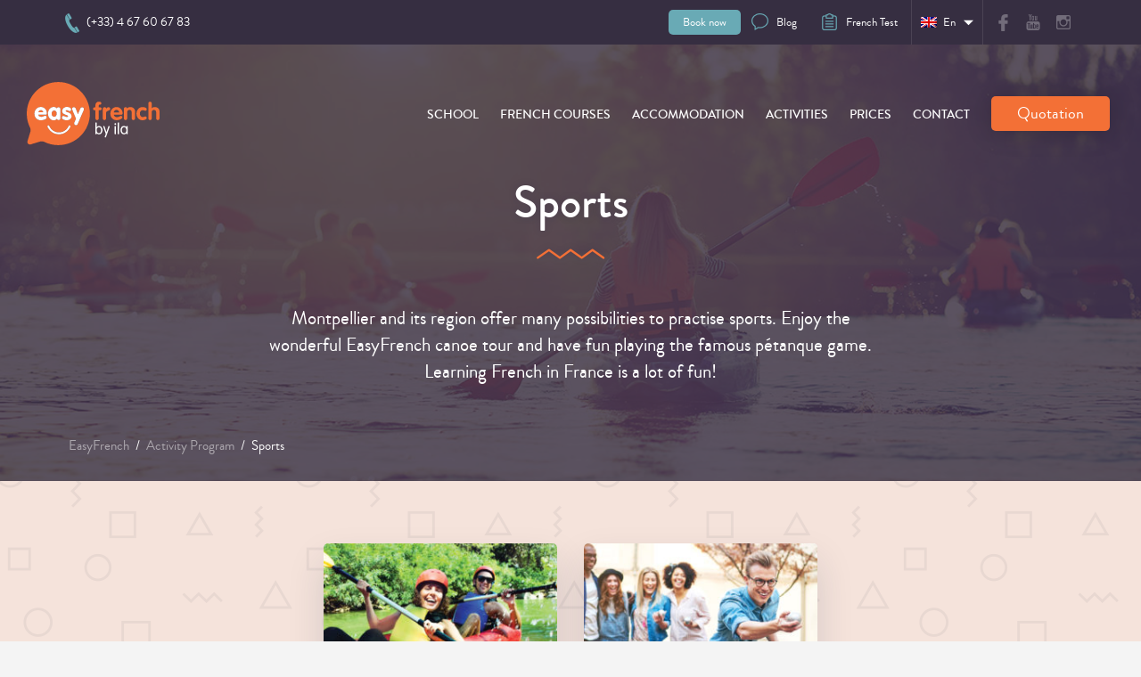

--- FILE ---
content_type: text/html; charset=UTF-8
request_url: https://www.easyfrenchmontpellier.com/activities-type/sports
body_size: 18895
content:
<!doctype html>
<!-- paulirish.com/2008/conditional-stylesheets-vs-css-hacks-answer-neither/ -->
<!--[if lt IE 7]> <html class="no-js ie6 oldie" lang="en-US" > <![endif]-->
<!--[if IE 7]>    <html class="no-js ie7 oldie" lang="en-US" > <![endif]-->
<!--[if IE 8]>    <html class="no-js ie8 oldie" lang="en-US" "> <![endif]-->
<!-- Consider adding an manifest.appcache: h5bp.com/d/Offline -->
<!--[if gt IE 8]><!--> <html class="no-js" lang="en-US" > <!--<![endif]-->
<head>
	<script>
    window.dataLayer = window.dataLayer || [];
  </script>
	<!-- Google Tag Manager -->
	<script>(function(w,d,s,l,i){w[l]=w[l]||[];w[l].push({'gtm.start':
	new Date().getTime(),event:'gtm.js'});var f=d.getElementsByTagName(s)[0],
	j=d.createElement(s),dl=l!='dataLayer'?'&l='+l:'';j.async=true;j.src=
	'https://www.googletagmanager.com/gtm.js?id='+i+dl;f.parentNode.insertBefore(j,f);
	})(window,document,'script','dataLayer','GTM-W9ZDBSV');</script>
	<!-- End Google Tag Manager -->
  <!-- Hotjar Tracking Code for https://www.easyfrenchmontpellier.com -->
  <script>
      (function(h,o,t,j,a,r){
          h.hj=h.hj||function(){(h.hj.q=h.hj.q||[]).push(arguments)};
          h._hjSettings={hjid:1078892,hjsv:6};
          a=o.getElementsByTagName('head')[0];
          r=o.createElement('script');r.async=1;
          r.src=t+h._hjSettings.hjid+j+h._hjSettings.hjsv;
          a.appendChild(r);
      })(window,document,'https://static.hotjar.com/c/hotjar-','.js?sv=');
  </script>
  <meta charset="UTF-8">

	

	<!-- Mobile viewport optimized: j.mp/bplateviewport -->
	<meta name="viewport" content="width=device-width, initial-scale=1.0" />

	<!-- Favicon and Feed -->
	<link rel="apple-touch-icon" sizes="180x180" href="https://www.easyfrenchmontpellier.com/apple-touch-icon.png">
  <link rel="icon" type="image/png" sizes="32x32" href="https://www.easyfrenchmontpellier.com/favicon-32x32.png">
  <link rel="icon" type="image/png" sizes="16x16" href="https://www.easyfrenchmontpellier.com/favicon-16x16.png">
  <link rel="manifest" href="https://www.easyfrenchmontpellier.com/site.webmanifest">
  <link rel="mask-icon" href="https://www.easyfrenchmontpellier.com/safari-pinned-tab.svg" color="#5bbad5">
  <meta name="msapplication-TileColor" content="#da532c">
  <meta name="theme-color" content="#ffffff">
	<link rel="alternate" type="application/rss+xml" title="EasyFrench Feed" href="https://www.easyfrenchmontpellier.com/feed/">

	<script type="text/javascript">var ajaxurl = "https://www.easyfrenchmontpellier.com/wp-admin/admin-ajax.php";</script>
	<link href="https://fonts.googleapis.com/css?family=Work+Sans:300,400,500,600,700,800,900" rel="stylesheet">
	<script type="text/javascript">var backButton = "Back";</script>
	<script type="text/javascript">var site_url = "https://www.easyfrenchmontpellier.com";</script>
	<meta name='robots' content='index, follow, max-image-preview:large, max-snippet:-1, max-video-preview:-1' />

	<!-- This site is optimized with the Yoast SEO plugin v26.7 - https://yoast.com/wordpress/plugins/seo/ -->
	<title>Sports | French Language Immersion in France with EasyFrench</title>
	<meta name="description" content="Montpellier and its region offer many possibilities to practise sports. Enjoy the wonderful canoe tour and have fun playing the famous pétanque game." />
	<link rel="canonical" href="https://www.easyfrenchmontpellier.com/activities-type/sports" />
	<meta property="og:locale" content="en_US" />
	<meta property="og:type" content="article" />
	<meta property="og:title" content="Sports | French Language Immersion in France with EasyFrench" />
	<meta property="og:description" content="Montpellier and its region offer many possibilities to practise sports. Enjoy the wonderful canoe tour and have fun playing the famous pétanque game." />
	<meta property="og:url" content="https://www.easyfrenchmontpellier.com/activities-type/sports" />
	<meta property="og:site_name" content="EasyFrench" />
	<meta name="twitter:card" content="summary_large_image" />
	<meta name="twitter:site" content="@easyfrench34" />
	<script type="application/ld+json" class="yoast-schema-graph">{"@context":"https://schema.org","@graph":[{"@type":"CollectionPage","@id":"https://www.easyfrenchmontpellier.com/activities-type/sports","url":"https://www.easyfrenchmontpellier.com/activities-type/sports","name":"Sports | French Language Immersion in France with EasyFrench","isPartOf":{"@id":"https://www.easyfrenchmontpellier.com/#website"},"primaryImageOfPage":{"@id":"https://www.easyfrenchmontpellier.com/activities-type/sports#primaryimage"},"image":{"@id":"https://www.easyfrenchmontpellier.com/activities-type/sports#primaryimage"},"thumbnailUrl":"https://www.easyfrenchmontpellier.com/wp-content/uploads/2017/02/kayak.jpg","description":"Montpellier and its region offer many possibilities to practise sports. Enjoy the wonderful canoe tour and have fun playing the famous pétanque game.","breadcrumb":{"@id":"https://www.easyfrenchmontpellier.com/activities-type/sports#breadcrumb"},"inLanguage":"en-US"},{"@type":"ImageObject","inLanguage":"en-US","@id":"https://www.easyfrenchmontpellier.com/activities-type/sports#primaryimage","url":"https://www.easyfrenchmontpellier.com/wp-content/uploads/2017/02/kayak.jpg","contentUrl":"https://www.easyfrenchmontpellier.com/wp-content/uploads/2017/02/kayak.jpg","width":1750,"height":660,"caption":"A Ride in a Canoe-Kayak down the River Lez"},{"@type":"BreadcrumbList","@id":"https://www.easyfrenchmontpellier.com/activities-type/sports#breadcrumb","itemListElement":[{"@type":"ListItem","position":1,"name":"Home","item":"https://www.easyfrenchmontpellier.com/"},{"@type":"ListItem","position":2,"name":"Sports"}]},{"@type":"WebSite","@id":"https://www.easyfrenchmontpellier.com/#website","url":"https://www.easyfrenchmontpellier.com/","name":"EasyFrench","description":"Montpellier, France","publisher":{"@id":"https://www.easyfrenchmontpellier.com/#organization"},"potentialAction":[{"@type":"SearchAction","target":{"@type":"EntryPoint","urlTemplate":"https://www.easyfrenchmontpellier.com/?s={search_term_string}"},"query-input":{"@type":"PropertyValueSpecification","valueRequired":true,"valueName":"search_term_string"}}],"inLanguage":"en-US"},{"@type":"Organization","@id":"https://www.easyfrenchmontpellier.com/#organization","name":"EasyFrench","url":"https://www.easyfrenchmontpellier.com/","logo":{"@type":"ImageObject","inLanguage":"en-US","@id":"https://www.easyfrenchmontpellier.com/#/schema/logo/image/","url":"https://www.easyfrenchmontpellier.com/wp-content/uploads/2018/09/logo_ef_500.jpg","contentUrl":"https://www.easyfrenchmontpellier.com/wp-content/uploads/2018/09/logo_ef_500.jpg","width":500,"height":371,"caption":"EasyFrench"},"image":{"@id":"https://www.easyfrenchmontpellier.com/#/schema/logo/image/"},"sameAs":["https://www.facebook.com/easyfrenchmontpellier","https://x.com/easyfrench34","https://www.instagram.com/easyfrenchmontpellier/","https://www.youtube.com/c/Easyfrenchmontpellier"]}]}</script>
	<!-- / Yoast SEO plugin. -->


<link rel='dns-prefetch' href='//platform-api.sharethis.com' />
<link rel='dns-prefetch' href='//unpkg.com' />
<link rel='dns-prefetch' href='//netdna.bootstrapcdn.com' />
<link rel='dns-prefetch' href='//fonts.googleapis.com' />
<link rel='dns-prefetch' href='//cdn.easyfrenchmontpellier.com' />
<link href='https://cdn.easyfrenchmontpellier.com' rel='preconnect' />
<link rel="alternate" type="application/rss+xml" title="EasyFrench &raquo; Feed" href="https://www.easyfrenchmontpellier.com/feed" />
<link rel="alternate" type="application/rss+xml" title="EasyFrench &raquo; Comments Feed" href="https://www.easyfrenchmontpellier.com/comments/feed" />
<link rel="alternate" type="application/rss+xml" title="EasyFrench &raquo; Sports Type d&#039;activité Feed" href="https://www.easyfrenchmontpellier.com/activities-type/sports/feed" />
<style id='wp-img-auto-sizes-contain-inline-css' type='text/css'>
img:is([sizes=auto i],[sizes^="auto," i]){contain-intrinsic-size:3000px 1500px}
/*# sourceURL=wp-img-auto-sizes-contain-inline-css */
</style>
<style id='wp-emoji-styles-inline-css' type='text/css'>

	img.wp-smiley, img.emoji {
		display: inline !important;
		border: none !important;
		box-shadow: none !important;
		height: 1em !important;
		width: 1em !important;
		margin: 0 0.07em !important;
		vertical-align: -0.1em !important;
		background: none !important;
		padding: 0 !important;
	}
/*# sourceURL=wp-emoji-styles-inline-css */
</style>
<link rel='stylesheet' id='wp-block-library-css' href='https://www.easyfrenchmontpellier.com/wp-includes/css/dist/block-library/style.min.css' type='text/css' media='all' />
<style id='wp-block-library-inline-css' type='text/css'>
/*wp_block_styles_on_demand_placeholder:697032ebe784a*/
/*# sourceURL=wp-block-library-inline-css */
</style>
<style id='classic-theme-styles-inline-css' type='text/css'>
/*! This file is auto-generated */
.wp-block-button__link{color:#fff;background-color:#32373c;border-radius:9999px;box-shadow:none;text-decoration:none;padding:calc(.667em + 2px) calc(1.333em + 2px);font-size:1.125em}.wp-block-file__button{background:#32373c;color:#fff;text-decoration:none}
/*# sourceURL=/wp-includes/css/classic-themes.min.css */
</style>
<link rel='stylesheet' id='wpml-legacy-dropdown-0-css' href='https://www.easyfrenchmontpellier.com/wp-content/plugins/sitepress-multilingual-cms/templates/language-switchers/legacy-dropdown/style.min.css' type='text/css' media='all' />
<link rel='stylesheet' id='grunterie-stylesheet-css' href='https://www.easyfrenchmontpellier.com/wp-content/themes/easyfrench/css/style.css' type='text/css' media='all' />
<link rel='stylesheet' id='owl-carousel-css' href='https://www.easyfrenchmontpellier.com/wp-content/themes/easyfrench/css/libs/owl.carousel.min.css' type='text/css' media='all' />
<link rel='stylesheet' id='owl-theme-css' href='https://www.easyfrenchmontpellier.com/wp-content/themes/easyfrench/css/libs/owl.theme.default.min.css' type='text/css' media='all' />
<link rel='stylesheet' id='fancybox-css-css' href='https://www.easyfrenchmontpellier.com/wp-content/themes/easyfrench/css/libs/jquery.fancybox.css' type='text/css' media='all' />
<link rel='stylesheet' id='ila-print-stylesheet-css' href='https://www.easyfrenchmontpellier.com/wp-content/themes/easyfrench/css/ila-print.css' type='text/css' media='print' />
<link rel='stylesheet' id='ila-stylesheet-css' href='https://www.easyfrenchmontpellier.com/wp-content/themes/easyfrench/css/ila.css' type='text/css' media='screen' />
<link rel='stylesheet' id='ila-responsive-stylesheet-css' href='https://www.easyfrenchmontpellier.com/wp-content/themes/easyfrench/css/ila-responsive.css' type='text/css' media='screen' />
<link rel='stylesheet' id='big-menus-css' href='https://www.easyfrenchmontpellier.com/wp-content/themes/easyfrench/css/big-menus.css' type='text/css' media='screen' />
<link rel='stylesheet' id='dashicons-css' href='https://www.easyfrenchmontpellier.com/wp-includes/css/dashicons.min.css' type='text/css' media='all' />
<link rel='stylesheet' id='socialfeed-css' href='https://www.easyfrenchmontpellier.com/wp-content/themes/easyfrench/lib/social-feed/css/jquery.socialfeed.css' type='text/css' media='all' />
<link rel='stylesheet' id='bootstrapcdn-css' href='//netdna.bootstrapcdn.com/font-awesome/4.0.3/css/font-awesome.css' type='text/css' media='all' />
<link rel='stylesheet' id='wp_mailjet_form_builder_widget-widget-front-styles-css' href='https://www.easyfrenchmontpellier.com/wp-content/plugins/mailjet-for-wordpress/src/widgetformbuilder/css/front-widget.css' type='text/css' media='all' />
<link rel='stylesheet' id='google-font-css' href='https://fonts.googleapis.com/css?family=Open+Sans%3A300%2C400%2C600%2C700%7CLora%3A400%2C700%7CDroid+Sans+Mono' type='text/css' media='all' />
<!--[if lt IE 9]>
<link rel='stylesheet' id='reverie-ie-only-css' href='https://www.easyfrenchmontpellier.com/wp-content/themes/easyfrench/css/ie.css' type='text/css' media='all' />
<![endif]-->
<script type="text/javascript" id="wpml-cookie-js-extra">
/* <![CDATA[ */
var wpml_cookies = {"wp-wpml_current_language":{"value":"en","expires":1,"path":"/"}};
var wpml_cookies = {"wp-wpml_current_language":{"value":"en","expires":1,"path":"/"}};
//# sourceURL=wpml-cookie-js-extra
/* ]]> */
</script>
<script type="text/javascript" src="https://www.easyfrenchmontpellier.com/wp-content/plugins/sitepress-multilingual-cms/res/js/cookies/language-cookie.js" id="wpml-cookie-js" defer="defer" data-wp-strategy="defer"></script>
<script type="text/javascript" src="https://www.easyfrenchmontpellier.com/wp-includes/js/jquery/jquery.min.js" id="jquery-core-js"></script>
<script type="text/javascript" src="https://www.easyfrenchmontpellier.com/wp-includes/js/jquery/jquery-migrate.min.js" id="jquery-migrate-js"></script>
<script type="text/javascript" src="//platform-api.sharethis.com/js/sharethis.js#property=64ff0c7fab24060019dda17e&amp;product=gdpr-compliance-tool-v2&amp;source=simple-share-buttons-adder-wordpress" id="simple-share-buttons-adder-mu-js"></script>
<script type="text/javascript" src="https://www.easyfrenchmontpellier.com/wp-content/plugins/sitepress-multilingual-cms/templates/language-switchers/legacy-dropdown/script.min.js" id="wpml-legacy-dropdown-0-js"></script>
<script type="text/javascript" id="wpml-xdomain-data-js-extra">
/* <![CDATA[ */
var wpml_xdomain_data = {"css_selector":"wpml-ls-item","ajax_url":"https://www.easyfrenchmontpellier.com/wp-admin/admin-ajax.php","current_lang":"en","_nonce":"1d82e53dc3"};
//# sourceURL=wpml-xdomain-data-js-extra
/* ]]> */
</script>
<script type="text/javascript" src="https://www.easyfrenchmontpellier.com/wp-content/plugins/sitepress-multilingual-cms/res/js/xdomain-data.js" id="wpml-xdomain-data-js" defer="defer" data-wp-strategy="defer"></script>
<script type="text/javascript" src="https://www.easyfrenchmontpellier.com/wp-content/themes/easyfrench/js/modernizr.min.js" id="reverie-modernizr-js"></script>
<link rel="https://api.w.org/" href="https://www.easyfrenchmontpellier.com/wp-json/" /><meta name="generator" content="WPML ver:4.8.6 stt:63,12,39,1,4,3,27,28,29,40,42,43,47,2,52,55;" />
<link rel="alternate" hreflang="en" href="https://www.easyfrenchmontpellier.com/activities-type/sports" />
<link rel="alternate" hreflang="fr" href="https://www.easyfrenchmontpellier.fr/type-activites/activites-sportives" />
<link rel="alternate" hreflang="de" href="https://www.easyfrenchmontpellier.de/aktivitaeten-typ/sport" />
<link rel="alternate" hreflang="es" href="https://www.easyfrenchmontpellier.es/tipo-actividades/deportes" />
<link rel="alternate" hreflang="x-default" href="https://www.easyfrenchmontpellier.com/activities-type/sports" />

<meta name="generator" content="WP Rocket 3.20.3" data-wpr-features="wpr_cdn wpr_desktop" /></head>
<body class="archive tax-activities_type term-sports term-725 wp-theme-easyfrench lang-en">
	<!-- Google Tag Manager (noscript) -->
	<noscript><iframe src="https://www.googletagmanager.com/ns.html?id=GTM-W9ZDBSV"
	height="0" width="0" style="display:none;visibility:hidden"></iframe></noscript>
	<!-- End Google Tag Manager (noscript) -->

	<div data-rocket-location-hash="cea1c3c98c11368f6aa6ff6bae8deb8a" class="sticky-social">
		<!-- Simple Share Buttons Adder (8.5.3) simplesharebuttons.com --><div data-rocket-location-hash="4378d1e41860b7f519fc754139a96a6b" class="ssba-modern-2 ssba ssbp-wrap aligncenter ssbp--theme-1"><div data-rocket-location-hash="33be697672e2e279cd016df6867da1df" style="text-align:center"><span class="ssba-share-text">Share this...</span><br/><ul class="ssbp-list"><li class='ssbp-li--facebook'><a data-site="facebook" class="ssba_facebook_share ssba_share_link ssbp-facebook ssbp-btn" href="https://www.facebook.com/sharer.php?t=A Ride in a Canoe-Kayak down the River Lez&u=https://www.easyfrenchmontpellier.com/activities-type/sports"  target=_blank  style="color:#4267B2; background-color: #4267B2; height: 48px; width: 48px; " ><span><svg xmlns="http://www.w3.org/2000/svg" fill="#fff" preserveAspectRatio="xMidYMid meet" height="1em" width="1em" viewBox="0 0 40 40">
  <g>
    <path d="m21.7 16.7h5v5h-5v11.6h-5v-11.6h-5v-5h5v-2.1c0-2 0.6-4.5 1.8-5.9 1.3-1.3 2.8-2 4.7-2h3.5v5h-3.5c-0.9 0-1.5 0.6-1.5 1.5v3.5z"></path>
  </g>
</svg>

</span><span class="color-icon"><svg xmlns="http://www.w3.org/2000/svg" width="16" height="28" viewBox="0 0 16 28">
  <path fill="#3B5998" d="M10.7,10.7 L15.7,10.7 L15.7,15.7 L10.7,15.7 L10.7,27.3 L5.7,27.3 L5.7,15.7 L0.7,15.7 L0.7,10.7 L5.7,10.7 L5.7,8.6 C5.7,6.6 6.3,4.1 7.5,2.7 C8.8,1.4 10.3,0.7 12.2,0.7 L15.7,0.7 L15.7,5.7 L12.2,5.7 C11.3,5.7 10.7,6.3 10.7,7.2 L10.7,10.7 Z"/>
</svg>
</span><div title="Facebook" class="ssbp-text">Facebook</div></a></li><li class='ssbp-li--twitter'><a data-site="twitter" class="ssba_twitter_share ssba_share_link ssbp-twitter ssbp-btn" href="https://twitter.com/intent/tweet?text=A Ride in a Canoe-Kayak down the River Lez&url=https://www.easyfrenchmontpellier.com/activities-type/sports&via="  target=_blank  style="color:#000000; background-color: #000000; height: 48px; width: 48px; " ><span><svg width="25" height="25" viewBox="0 0 25 25" fill="none" xmlns="http://www.w3.org/2000/svg">
    <rect width="25" height="25" />
    <path d="M14.4821 11.6218L21.0389 4H19.4852L13.7919 10.6179L9.24467 4H4L10.8763 14.0074L4 22H5.55385L11.5661 15.0113L16.3683 22H21.613L14.4821 11.6218ZM6.11371 5.16972H8.50031L19.4859 20.8835H17.0993L6.11371 5.16972Z" fill="white"/>
</svg>
</span><span class="color-icon"><svg width="25" height="25" viewBox="0 0 25 25" fill="none" xmlns="http://www.w3.org/2000/svg">
	<rect width="25" height="25" />
	<path d="M14.4821 11.6218L21.0389 4H19.4852L13.7919 10.6179L9.24467 4H4L10.8763 14.0074L4 22H5.55385L11.5661 15.0113L16.3683 22H21.613L14.4821 11.6218ZM6.11371 5.16972H8.50031L19.4859 20.8835H17.0993L6.11371 5.16972Z" fill="#000000"/>
</svg>
</span><div title="Twitter" class="ssbp-text">Twitter</div></a></li><li class='ssbp-li--linkedin'><a data-site="linkedin" class="ssba_linkedin_share ssba_share_link ssbp-linkedin ssbp-btn" href="https://www.linkedin.com/shareArticle?title=A Ride in a Canoe-Kayak down the River Lez&url=https://www.easyfrenchmontpellier.com/activities-type/sports"  target=_blank  style="color:#0077b5; background-color: #0077b5; height: 48px; width: 48px; " ><span><svg xmlns="http://www.w3.org/2000/svg" fill="#fff" preserveAspectRatio="xMidYMid meet" height="1em" width="1em" viewBox="0 0 40 40">
  <g>
    <path d="m13.3 31.7h-5v-16.7h5v16.7z m18.4 0h-5v-8.9c0-2.4-0.9-3.5-2.5-3.5-1.3 0-2.1 0.6-2.5 1.9v10.5h-5s0-15 0-16.7h3.9l0.3 3.3h0.1c1-1.6 2.7-2.8 4.9-2.8 1.7 0 3.1 0.5 4.2 1.7 1 1.2 1.6 2.8 1.6 5.1v9.4z m-18.3-20.9c0 1.4-1.1 2.5-2.6 2.5s-2.5-1.1-2.5-2.5 1.1-2.5 2.5-2.5 2.6 1.2 2.6 2.5z"></path>
  </g>
</svg>

</span><span class="color-icon"><svg xmlns="http://www.w3.org/2000/svg" xmlns:xlink="http://www.w3.org/1999/xlink" width="50px" height="50px" viewBox="0 0 50 50" version="1.1">
<g id="surface97807">
<path style=" stroke:none;fill-rule:nonzero;fill:rgb(0%,46.666667%,70.980392%);fill-opacity:1;" d="M 8 3.007812 C 4.53125 3.007812 2.007812 5.089844 2.007812 7.949219 C 2.007812 10.820312 4.589844 12.988281 8 12.988281 C 11.46875 12.988281 13.988281 10.871094 13.988281 7.890625 C 13.832031 5.019531 11.359375 3.007812 8 3.007812 Z M 3 15 C 2.449219 15 2 15.449219 2 16 L 2 45 C 2 45.550781 2.449219 46 3 46 L 13 46 C 13.550781 46 14 45.550781 14 45 L 14 16 C 14 15.449219 13.550781 15 13 15 Z M 18 15 C 17.449219 15 17 15.449219 17 16 L 17 45 C 17 45.550781 17.449219 46 18 46 L 27 46 C 27.550781 46 28 45.550781 28 45 L 28 29.5 C 28 27.128906 29.820312 25.199219 32.140625 25.019531 C 32.261719 25 32.378906 25 32.5 25 C 32.621094 25 32.738281 25 32.859375 25.019531 C 35.179688 25.199219 37 27.128906 37 29.5 L 37 45 C 37 45.550781 37.449219 46 38 46 L 47 46 C 47.550781 46 48 45.550781 48 45 L 48 28 C 48 21.53125 44.527344 15 36.789062 15 C 33.269531 15 30.609375 16.359375 29 17.488281 L 29 16 C 29 15.449219 28.550781 15 28 15 Z M 18 15 "/>
</g>
</svg>
</span><div title="Linkedin" class="ssbp-text">Linkedin</div></a></li></ul></div></div>	</div>

	<a href="#" id="back-to-top"><span class="dashicons dashicons-arrow-up-alt2"></span></a>

	<div data-rocket-location-hash="450937e8f49aac6a6a9d1844b12af3cc" class="menu-responsive">
		<div data-rocket-location-hash="c68d827183361bbe31ff2f2d908ee11f" class="secondary-menu">
			<ul>
								<li><a href="https://www.easyfrenchmontpellier.com/enrolment" class="subscription purple">Book now</a></li>
				<li><a href="https://www.easyfrenchmontpellier.com/french-tests" class="french-test">French Test</a></li>
				<li><a href="tel:0033467606783" class="phone-number">(+33) 4 67 60 67 83</a></li>
			</ul>
		</div>
		<div data-rocket-location-hash="14e5ca8d0bfe8aea2dcc3bd5d2337cbc" class="menu">
			<ul><li class="divider"></li><li id="menu-item-34177" class="menu-item menu-item-additional-menu menu-item-school has-dropdown"><a  href="#">School</a>
	<ul class="dropdown">
	<li data-target="34178" data-object="custom" data-type="custom" id="menu-item-34178" class="menu-item menu-item-additional-menu menu-item-easyfrench has-dropdown"><a  href="#">EasyFrench</a>
	<ul class="dropdown">
		<li data-target="782" data-object="page" data-type="post_type" id="menu-item-34179" class="menu-item menu-item-additional-menu menu-item-about-easyfrench-language-school"><a  href="https://www.easyfrenchmontpellier.com/our-french-school">About EasyFrench language school</a></li>
		<li data-target="827" data-object="page" data-type="post_type" id="menu-item-34180" class="menu-item menu-item-additional-menu menu-item-location-of-our-french-school"><a  href="https://www.easyfrenchmontpellier.com/location-french-school-montpellier">Location of our French school <i class="fa fa-wheelchair"></i></a></li>
		<li data-target="96135" data-object="custom" data-type="custom" id="menu-item-96135" class="menu-item menu-item-additional-menu menu-item-virtual-tour"><a  target="_blank" href="https://www.easyfrenchmontpellier.com/virtualtour">Virtual tour</a></li>
		<li data-target="833" data-object="page" data-type="post_type" id="menu-item-34181" class="menu-item menu-item-additional-menu menu-item-our-administrative-team"><a  href="https://www.easyfrenchmontpellier.com/team">Our administrative team</a></li>
		<li data-target="669" data-object="page" data-type="post_type" id="menu-item-34182" class="menu-item menu-item-additional-menu menu-item-our-teacher-team"><a  href="https://www.easyfrenchmontpellier.com/our-teachers">Our teacher team</a></li>
	</ul>
</li>
	<li data-target="34184" data-object="custom" data-type="custom" id="menu-item-34184" class="menu-item menu-item-additional-menu menu-item-learn-french has-dropdown"><a  href="#">Learn French</a>
	<ul class="dropdown">
		<li data-target="839" data-object="page" data-type="post_type" id="menu-item-34185" class="menu-item menu-item-additional-menu menu-item-why-choose-easyfrench-school"><a  href="https://www.easyfrenchmontpellier.com/why-choose-easyfrench-school">Why choose EasyFrench school ?</a></li>
		<li data-target="815" data-object="page" data-type="post_type" id="menu-item-34186" class="menu-item menu-item-additional-menu menu-item-accreditations-and-quality-labels"><a  href="https://www.easyfrenchmontpellier.com/accreditation-quality">Accreditations and quality labels</a></li>
		<li data-target="678" data-object="page" data-type="post_type" id="menu-item-34187" class="menu-item menu-item-additional-menu menu-item-learn-french-successfully"><a  href="https://www.easyfrenchmontpellier.com/teaching-french-courses">Learn French successfully</a></li>
		<li data-target="692" data-object="page" data-type="post_type" id="menu-item-34188" class="menu-item menu-item-additional-menu menu-item-french-levels"><a  href="https://www.easyfrenchmontpellier.com/french-levels">French levels</a></li>
	</ul>
</li>
	<li data-target="34197" data-object="custom" data-type="custom" id="menu-item-34197" class="menu-item menu-item-additional-menu menu-item-student-life has-dropdown"><a  href="#">Student life</a>
	<ul class="dropdown">
		<li data-target="830" data-object="page" data-type="post_type" id="menu-item-34198" class="menu-item menu-item-additional-menu menu-item-life-at-our-french-language-school"><a  href="https://www.easyfrenchmontpellier.com/student-life">Life at our French language school</a></li>
		<li data-target="30010" data-object="page" data-type="post_type" id="menu-item-34200" class="menu-item menu-item-additional-menu menu-item-video-testimonials"><a  href="https://www.easyfrenchmontpellier.com/video-testimonials">Video testimonials</a></li>
		<li data-target="30027" data-object="page" data-type="post_type" id="menu-item-35520" class="menu-item menu-item-additional-menu menu-item-photo-galleries"><a  href="https://www.easyfrenchmontpellier.com/photo-galleries">Photo galleries</a></li>
		<li data-target="11093" data-object="page" data-type="post_type" id="menu-item-35447" class="menu-item menu-item-additional-menu menu-item-video-gallery"><a  href="https://www.easyfrenchmontpellier.com/videos">Video gallery</a></li>
	</ul>
</li>
	<li data-target="34192" data-object="custom" data-type="custom" id="menu-item-34192" class="menu-item menu-item-additional-menu menu-item-montpellier has-dropdown"><a  href="#">Montpellier</a>
	<ul class="dropdown">
		<li data-target="33" data-object="page" data-type="post_type" id="menu-item-34194" class="menu-item menu-item-additional-menu menu-item-montpellier-and-its-region"><a  href="https://www.easyfrenchmontpellier.com/about-montpellier">Montpellier and its region</a></li>
		<li data-target="863" data-object="page" data-type="post_type" id="menu-item-34195" class="menu-item menu-item-additional-menu menu-item-travel-to-montpellier"><a  href="https://www.easyfrenchmontpellier.com/travel-to-montpellier">Travel to Montpellier</a></li>
	</ul>
</li>
<li id="menu-item-34203" class="reviews-average menu-item menu-item-additional-menu menu-item-reviews"><span class="title">Pick of the day</span><a href="https://www.easyfrenchmontpellier.com/french-courses/intensive-french-course-adults" class="bloc-coupdecoeur">
                    <span class="picture">
                        <img width="320" height="295" src="https://cdn.easyfrenchmontpellier.com/wp-content/uploads/2017/02/intensive-course-adults-320x295.jpg" class="attachment-big-menu-bt size-big-menu-bt" alt="Intensive French Language Course in France" decoding="async" fetchpriority="high" />
                        <span class="theme">GENERAL FRENCH</span>
                    </span>
                    <span class="bloc-txt">Intensive French Course</span>
                    <span class="price-informations">
            <span class="price_from">From</span>
            <span class="price">260&euro; <span>/ week</span></span>
        </span>
                </a></li></li>
</ul>
</li>
<li class="divider"></li><li id="menu-item-34204" class="big-menu-courses menu-item menu-item-additional-menu menu-item-french-courses has-dropdown"><a  href="https://www.easyfrenchmontpellier.com/french-courses">French Courses</a>
	<ul class="dropdown">
	<li data-target="738" data-object="publics" data-type="taxonomy" id="menu-item-34205" class="menu-item menu-item-additional-menu menu-item-programs-teenagers has-dropdown"><a  href="https://www.easyfrenchmontpellier.com/audience/french-courses-teenagers">Programs Teenagers</a>
	<ul class="dropdown">
		<li data-target="25078" data-object="french_courses" data-type="post_type" id="menu-item-75763" class="menu-item menu-item-additional-menu menu-item-standard-french-course"><a  href="https://www.easyfrenchmontpellier.com/french-courses/standard-french-course-teenagers">Standard French Course</a></li>
		<li data-target="25079" data-object="french_courses" data-type="post_type" id="menu-item-75764" class="menu-item menu-item-additional-menu menu-item-intensive-french-course"><a  href="https://www.easyfrenchmontpellier.com/french-courses/intensive-french-summer-course-teenagers">Intensive French Course</a></li>
		<li data-target="25086" data-object="french_courses" data-type="post_type" id="menu-item-75762" class="menu-item menu-item-additional-menu menu-item-french-course-cooking-classes"><a  href="https://www.easyfrenchmontpellier.com/french-courses/french-cooking-classes-teenagers">French Course + Cooking Classes</a></li>
		<li data-target="25951" data-object="french_courses" data-type="post_type" id="menu-item-75761" class="menu-item menu-item-additional-menu menu-item-long-term-standard-french-course"><a  href="https://www.easyfrenchmontpellier.com/french-courses/french-standard-long-term-course-teenagers">Long-term Standard French Course</a></li>
		<li data-target="25084" data-object="french_courses" data-type="post_type" id="menu-item-75765" class="menu-item menu-item-additional-menu menu-item-delf-dalf-exam-preparation"><a  href="https://www.easyfrenchmontpellier.com/french-courses/preparation-course-delf-dalf-exam-teenagers">DELF/DALF Exam Preparation</a></li>
		<li data-target="738" data-object="publics" data-type="taxonomy" id="menu-item-34210" class="menu-item menu-item-additional-menu menu-item-more-teenage-french-courses"><a  href="https://www.easyfrenchmontpellier.com/audience/french-courses-teenagers">More Teenage French Courses...</a></li>
	</ul>
</li>
	<li data-target="729" data-object="publics" data-type="taxonomy" id="menu-item-34211" class="menu-item menu-item-additional-menu menu-item-programs-adults has-dropdown"><a  href="https://www.easyfrenchmontpellier.com/audience/french-courses-adults">Programs Adults</a>
	<ul class="dropdown">
		<li data-target="25076" data-object="french_courses" data-type="post_type" id="menu-item-75767" class="menu-item menu-item-additional-menu menu-item-standard-french-course"><a  href="https://www.easyfrenchmontpellier.com/french-courses/standard-french-course-adults">Standard French Course</a></li>
		<li data-target="25075" data-object="french_courses" data-type="post_type" id="menu-item-75768" class="menu-item menu-item-additional-menu menu-item-standard-plus-french-course"><a  href="https://www.easyfrenchmontpellier.com/french-courses/standard-plus-french-course-adults">Standard «PLUS» French Course</a></li>
		<li data-target="25074" data-object="french_courses" data-type="post_type" id="menu-item-75769" class="menu-item menu-item-additional-menu menu-item-french-course-cooking-classes"><a  href="https://www.easyfrenchmontpellier.com/french-courses/french-course-cooking-classes-adults">French Course + Cooking Classes</a></li>
		<li data-target="25948" data-object="french_courses" data-type="post_type" id="menu-item-75766" class="menu-item menu-item-additional-menu menu-item-long-term-standard-french-course"><a  href="https://www.easyfrenchmontpellier.com/french-courses/french-standard-long-term-course-adults">Long-term Standard French Course</a></li>
		<li data-target="25073" data-object="french_courses" data-type="post_type" id="menu-item-75770" class="menu-item menu-item-additional-menu menu-item-delf-dalf-exam-preparation"><a  href="https://www.easyfrenchmontpellier.com/french-courses/preparation-course-delf-dalf-exams-adults">DELF/DALF Exam Preparation</a></li>
		<li data-target="729" data-object="publics" data-type="taxonomy" id="menu-item-34216" class="menu-item menu-item-additional-menu menu-item-more-adult-french-courses"><a  href="https://www.easyfrenchmontpellier.com/audience/french-courses-adults">More Adult French Courses...</a></li>
	</ul>
</li>
	<li data-target="34217" data-object="custom" data-type="custom" id="menu-item-34217" class="courses-theme menu-item menu-item-additional-menu menu-item-programs-by-category has-dropdown"><a  href="#">Programs by category</a>
	<ul class="dropdown">
		<li data-target="713" data-object="courses_theme" data-type="taxonomy" id="menu-item-34218" class="classic-courses menu-item menu-item-additional-menu menu-item-general-french-courses"><a  href="https://www.easyfrenchmontpellier.com/courses-theme/general-french-courses">General French courses</a></li>
		<li data-target="714" data-object="courses_theme" data-type="taxonomy" id="menu-item-34219" class="advanced-french-courses menu-item menu-item-additional-menu menu-item-delf-dalf-university"><a  href="https://www.easyfrenchmontpellier.com/courses-theme/delf-dalf-university">DELF / DALF / University</a></li>
		<li data-target="715" data-object="courses_theme" data-type="taxonomy" id="menu-item-34220" class="summer-courses menu-item menu-item-additional-menu menu-item-summer-french-courses"><a  href="https://www.easyfrenchmontpellier.com/courses-theme/summer-french-courses">Summer French courses</a></li>
		<li data-target="716" data-object="courses_theme" data-type="taxonomy" id="menu-item-34221" class="special-courses menu-item menu-item-additional-menu menu-item-special-french-courses"><a  href="https://www.easyfrenchmontpellier.com/courses-theme/special-french-courses">Special French courses</a></li>
	</ul>
</li>
</ul>
</li>
<li class="divider"></li><li id="menu-item-34226" class="menu-item menu-item-additional-menu menu-item-accommodation has-dropdown"><a  href="https://www.easyfrenchmontpellier.com/accommodation">Accommodation</a>
	<ul class="dropdown">
	<li data-target="913" data-object="page" data-type="post_type" id="menu-item-34227" class="menu-item menu-item-additional-menu menu-item-how-to-choose-my-accommodation"><a  href="https://www.easyfrenchmontpellier.com/accommodation/accommodation-language-stay">How to choose my accommodation?</a></li>
	<li data-target="845" data-object="page" data-type="post_type" id="menu-item-34228" class="menu-item menu-item-additional-menu menu-item-homestay"><a  href="https://www.easyfrenchmontpellier.com/accommodation/french-host-family">Homestay</a></li>
	<li data-target="848" data-object="page" data-type="post_type" id="menu-item-34229" class="menu-item menu-item-additional-menu menu-item-student-residence"><a  href="https://www.easyfrenchmontpellier.com/accommodation/student-residences">Student residence</a></li>
	<li data-target="851" data-object="page" data-type="post_type" id="menu-item-34230" class="menu-item menu-item-additional-menu menu-item-aparthotel"><a  href="https://www.easyfrenchmontpellier.com/accommodation/apparthotel">Aparthotel</a></li>
	<li data-target="1209" data-object="page" data-type="post_type" id="menu-item-34231" class="menu-item menu-item-additional-menu menu-item-room-at-university-campus"><a  href="https://www.easyfrenchmontpellier.com/accommodation/room-university-campus">Room at University Campus</a></li>
</ul>
</li>
<li class="divider"></li><li id="menu-item-34232" class="menu-item menu-item-additional-menu menu-item-activities has-dropdown active"><a  href="https://www.easyfrenchmontpellier.com/activity-program">Activities</a>
	<ul class="dropdown">
	<li data-target="723" data-object="activities_type" data-type="taxonomy" id="menu-item-34233" class="menu-item menu-item-additional-menu menu-item-excursions"><a  href="https://www.easyfrenchmontpellier.com/activities-type/excursions">Excursions</a></li>
	<li data-target="724" data-object="activities_type" data-type="taxonomy" id="menu-item-34234" class="menu-item menu-item-additional-menu menu-item-tastings"><a  href="https://www.easyfrenchmontpellier.com/activities-type/tastings">Tastings</a></li>
	<li data-target="726" data-object="activities_type" data-type="taxonomy" id="menu-item-34235" class="menu-item menu-item-additional-menu menu-item-cultural-visits"><a  href="https://www.easyfrenchmontpellier.com/activities-type/cultural-visits">Cultural Visits</a></li>
	<li data-target="722" data-object="activities_type" data-type="taxonomy" id="menu-item-34236" class="menu-item menu-item-additional-menu menu-item-easyfrench-events"><a  href="https://www.easyfrenchmontpellier.com/activities-type/easyfrench-events">EasyFrench Events</a></li>
	<li data-target="725" data-object="activities_type" data-type="taxonomy" id="menu-item-34237" class="menu-item menu-item-additional-menu menu-item-sports active"><a  href="https://www.easyfrenchmontpellier.com/activities-type/sports">Sports</a></li>
</ul>
</li>
<li class="divider"></li><li id="menu-item-34238" class="menu-item menu-item-additional-menu menu-item-blog"><a  href="https://www.easyfrenchmontpellier.com/blog">Blog</a></li>
<li class="divider"></li><li id="menu-item-34191" class="menu-item menu-item-additional-menu menu-item-prices"><a  href="https://www.easyfrenchmontpellier.com/prices-dates">Prices</a></li>
<li class="divider"></li><li id="menu-item-34244" class="menu-item menu-item-additional-menu menu-item-contact"><a  href="https://www.easyfrenchmontpellier.com/contact">Contact</a></li>
<li class="divider"></li><li id="menu-item-34245" class="quotation menu-item menu-item-additional-menu menu-item-quotation"><a  href="https://www.easyfrenchmontpellier.com/price-calculation">Quotation</a></li>
</ul>		</div>
		<div data-rocket-location-hash="ec3bc66ea2e5873bfb1e1638268a2a6a" class="main-rate-container text-center">
							<h6>Reviews average</h6>
				<span class="rate"><span class="rate-star"><span class="dashicons dashicons-star-filled"></span></span><span class="rate-star"><span class="dashicons dashicons-star-filled"></span></span><span class="rate-star"><span class="dashicons dashicons-star-filled"></span></span><span class="rate-star"><span class="dashicons dashicons-star-filled"></span></span><span class="rate-star"><span class="dashicons dashicons-star-half"></span></span></span>
				<span class="main-rate" >
					<span>9,3/10</span>
					<span class="reviews-count">
						based on <span>278</span> customer reviews					</span>
				</span>
						<a href="https://www.easyfrenchmontpellier.com/reviews" class="read-more" title="Read all reviews">Read all reviews</a>
			<a href="https://www.easyfrenchmontpellier.com/give-your-opinion" class="write-review" title="Give your opinion">Give your opinion</a>
		</div>
		<div data-rocket-location-hash="1736d1f987591594f96cfb5fc43f0ca8" class="social">
			<ul>
				<li>
					<a href="https://www.facebook.com/easyfrenchmontpellier" class="facebook" target="_blank"></a>
				</li>
				<li>
					<a href="https://www.youtube.com/c/Easyfrenchmontpellier" class="youtube" target="_blank"></a>
				</li>
				<li>
					<a href="https://www.instagram.com/easyfrenchmontpellier/" class="instagram" target="_blank"></a>
				</li>
			</ul>
		</div>
	</div>

	<header data-rocket-location-hash="63c648bc8113025ecb514874e14ba50e">
		<div data-rocket-location-hash="76fe3ae96ae9e3654004d4510d9d3ca1" class="top-header">
			<div data-rocket-location-hash="fbef79bff5c4e1958e7a956f6ebbfa64" class="row">
				<div class="small-12 column text-right">
					<span class="top-header-phone">
						<i class="icon-phone"></i>
						<span>(+33) 4 67 60 67 83</span>
					</span>

					<div class="social">
						<ul>
							<li>
								<a href="https://www.facebook.com/easyfrenchmontpellier" class="facebook icon-facebook" target="_blank"></a>
							</li>
							<li>
								<a href="https://www.youtube.com/c/Easyfrenchmontpellier" class="youtube icon-youtube" target="_blank"></a>
							</li>
							<li>
								<a href="https://www.instagram.com/easyfrenchmontpellier/" class="instagram icon-instagram" target="_blank"></a>
							</li>
						</ul>
					</div>

					<span class="lang-selector hide">
						<a data-dropdown="customLangSelector" aria-controls="customLangSelector" aria-expanded="false" class="icon-arrow-bottom"></a>
						<ul id="customLangSelector" class="f-dropdown" data-dropdown-content aria-hidden="true" tabindex="-1">

						</ul>
					</span>
          <div id="wpml-language-selector">
<div
	 class="wpml-ls-statics-shortcode_actions wpml-ls wpml-ls-legacy-dropdown js-wpml-ls-legacy-dropdown" id="lang_sel">
	<ul role="menu">

		<li role="none" tabindex="0" class="wpml-ls-slot-shortcode_actions wpml-ls-item wpml-ls-item-en wpml-ls-current-language wpml-ls-first-item wpml-ls-item-legacy-dropdown">
			<a href="#" class="js-wpml-ls-item-toggle wpml-ls-item-toggle lang_sel_sel icl-en" role="menuitem" title="Switch to English">
                                                    <img
            class="wpml-ls-flag iclflag"
            src="https://cdn.easyfrenchmontpellier.com/wp-content/plugins/sitepress-multilingual-cms/res/flags/en.png"
            alt="English"
            width=18
            height=12
    /></a>

			<ul class="wpml-ls-sub-menu" role="menu">
				
					<li class="icl-fr wpml-ls-slot-shortcode_actions wpml-ls-item wpml-ls-item-fr" role="none">
						<a href="https://www.easyfrenchmontpellier.fr/type-activites/activites-sportives" class="wpml-ls-link" role="menuitem" aria-label="Switch to French" title="Switch to French">
                                                                <img
            class="wpml-ls-flag iclflag"
            src="https://cdn.easyfrenchmontpellier.com/wp-content/plugins/sitepress-multilingual-cms/res/flags/fr.png"
            alt="French"
            width=18
            height=12
    /></a>
					</li>

				
					<li class="icl-de wpml-ls-slot-shortcode_actions wpml-ls-item wpml-ls-item-de" role="none">
						<a href="https://www.easyfrenchmontpellier.de/aktivitaeten-typ/sport" class="wpml-ls-link" role="menuitem" aria-label="Switch to German" title="Switch to German">
                                                                <img
            class="wpml-ls-flag iclflag"
            src="https://cdn.easyfrenchmontpellier.com/wp-content/plugins/sitepress-multilingual-cms/res/flags/de.png"
            alt="German"
            width=18
            height=12
    /></a>
					</li>

				
					<li class="icl-es wpml-ls-slot-shortcode_actions wpml-ls-item wpml-ls-item-es" role="none">
						<a href="https://www.easyfrenchmontpellier.es/tipo-actividades/deportes" class="wpml-ls-link" role="menuitem" aria-label="Switch to Spanish" title="Switch to Spanish">
                                                                <img
            class="wpml-ls-flag iclflag"
            src="https://cdn.easyfrenchmontpellier.com/wp-content/plugins/sitepress-multilingual-cms/res/flags/es.png"
            alt="Spanish"
            width=18
            height=12
    /></a>
					</li>

				
					<li class="icl-ja wpml-ls-slot-shortcode_actions wpml-ls-item wpml-ls-item-ja" role="none">
						<a href="https://jp.easyfrenchmontpellier.com/" class="wpml-ls-link" role="menuitem" aria-label="Switch to Japanese" title="Switch to Japanese">
                                                                <img
            class="wpml-ls-flag iclflag"
            src="https://cdn.easyfrenchmontpellier.com/wp-content/plugins/sitepress-multilingual-cms/res/flags/ja.png"
            alt="Japanese"
            width=18
            height=12
    /></a>
					</li>

				
					<li class="icl-it wpml-ls-slot-shortcode_actions wpml-ls-item wpml-ls-item-it" role="none">
						<a href="https://www.easyfrenchmontpellier.it/" class="wpml-ls-link" role="menuitem" aria-label="Switch to Italian" title="Switch to Italian">
                                                                <img
            class="wpml-ls-flag iclflag"
            src="https://cdn.easyfrenchmontpellier.com/wp-content/plugins/sitepress-multilingual-cms/res/flags/it.png"
            alt="Italian"
            width=18
            height=12
    /></a>
					</li>

				
					<li class="icl-pt-pt wpml-ls-slot-shortcode_actions wpml-ls-item wpml-ls-item-pt-pt" role="none">
						<a href="https://www.easyfrenchmontpellier.pt/" class="wpml-ls-link" role="menuitem" aria-label="Switch to Portuguese (Portugal)" title="Switch to Portuguese (Portugal)">
                                                                <img
            class="wpml-ls-flag iclflag"
            src="https://cdn.easyfrenchmontpellier.com/wp-content/plugins/sitepress-multilingual-cms/res/flags/pt-pt.png"
            alt="Portuguese (Portugal)"
            width=18
            height=12
    /></a>
					</li>

				
					<li class="icl-sv wpml-ls-slot-shortcode_actions wpml-ls-item wpml-ls-item-sv" role="none">
						<a href="https://www.easyfrenchmontpellier.se/" class="wpml-ls-link" role="menuitem" aria-label="Switch to Swedish" title="Switch to Swedish">
                                                                <img
            class="wpml-ls-flag iclflag"
            src="https://cdn.easyfrenchmontpellier.com/wp-content/plugins/sitepress-multilingual-cms/res/flags/sv.png"
            alt="Swedish"
            width=18
            height=12
    /></a>
					</li>

				
					<li class="icl-nl wpml-ls-slot-shortcode_actions wpml-ls-item wpml-ls-item-nl" role="none">
						<a href="https://www.easyfrenchmontpellier.nl/" class="wpml-ls-link" role="menuitem" aria-label="Switch to Dutch" title="Switch to Dutch">
                                                                <img
            class="wpml-ls-flag iclflag"
            src="https://cdn.easyfrenchmontpellier.com/wp-content/plugins/sitepress-multilingual-cms/res/flags/nl.png"
            alt="Dutch"
            width=18
            height=12
    /></a>
					</li>

				
					<li class="icl-da wpml-ls-slot-shortcode_actions wpml-ls-item wpml-ls-item-da" role="none">
						<a href="https://www.easyfrenchmontpellier.dk/" class="wpml-ls-link" role="menuitem" aria-label="Switch to Danish" title="Switch to Danish">
                                                                <img
            class="wpml-ls-flag iclflag"
            src="https://cdn.easyfrenchmontpellier.com/wp-content/plugins/sitepress-multilingual-cms/res/flags/da.png"
            alt="Danish"
            width=18
            height=12
    /></a>
					</li>

				
					<li class="icl-nb wpml-ls-slot-shortcode_actions wpml-ls-item wpml-ls-item-nb" role="none">
						<a href="https://no.easyfrenchmontpellier.com/" class="wpml-ls-link" role="menuitem" aria-label="Switch to Norwegian Bokmål" title="Switch to Norwegian Bokmål">
                                                                <img
            class="wpml-ls-flag iclflag"
            src="https://cdn.easyfrenchmontpellier.com/wp-content/uploads/flags/nb.png"
            alt="Norwegian Bokmål"
            width=18
            height=12
    /></a>
					</li>

				
					<li class="icl-pl wpml-ls-slot-shortcode_actions wpml-ls-item wpml-ls-item-pl" role="none">
						<a href="https://www.easyfrenchmontpellier.pl/" class="wpml-ls-link" role="menuitem" aria-label="Switch to Polish" title="Switch to Polish">
                                                                <img
            class="wpml-ls-flag iclflag"
            src="https://cdn.easyfrenchmontpellier.com/wp-content/plugins/sitepress-multilingual-cms/res/flags/pl.png"
            alt="Polish"
            width=18
            height=12
    /></a>
					</li>

				
					<li class="icl-tr wpml-ls-slot-shortcode_actions wpml-ls-item wpml-ls-item-tr" role="none">
						<a href="https://tr.easyfrenchmontpellier.com/" class="wpml-ls-link" role="menuitem" aria-label="Switch to Turkish" title="Switch to Turkish">
                                                                <img
            class="wpml-ls-flag iclflag"
            src="https://cdn.easyfrenchmontpellier.com/wp-content/plugins/sitepress-multilingual-cms/res/flags/tr.png"
            alt="Turkish"
            width=18
            height=12
    /></a>
					</li>

				
					<li class="icl-ru wpml-ls-slot-shortcode_actions wpml-ls-item wpml-ls-item-ru" role="none">
						<a href="https://ru.easyfrenchmontpellier.com/" class="wpml-ls-link" role="menuitem" aria-label="Switch to Russian" title="Switch to Russian">
                                                                <img
            class="wpml-ls-flag iclflag"
            src="https://cdn.easyfrenchmontpellier.com/wp-content/plugins/sitepress-multilingual-cms/res/flags/ru.png"
            alt="Russian"
            width=18
            height=12
    /></a>
					</li>

				
					<li class="icl-ko wpml-ls-slot-shortcode_actions wpml-ls-item wpml-ls-item-ko" role="none">
						<a href="https://kr.easyfrenchmontpellier.com/" class="wpml-ls-link" role="menuitem" aria-label="Switch to Korean" title="Switch to Korean">
                                                                <img
            class="wpml-ls-flag iclflag"
            src="https://cdn.easyfrenchmontpellier.com/wp-content/plugins/sitepress-multilingual-cms/res/flags/ko.png"
            alt="Korean"
            width=18
            height=12
    /></a>
					</li>

				
					<li class="icl-zh-hant wpml-ls-slot-shortcode_actions wpml-ls-item wpml-ls-item-zh-hant wpml-ls-last-item" role="none">
						<a href="https://www.easyfrenchmontpellier.tw/" class="wpml-ls-link" role="menuitem" aria-label="Switch to Chinese (Traditional)" title="Switch to Chinese (Traditional)">
                                                                <img
            class="wpml-ls-flag iclflag"
            src="https://cdn.easyfrenchmontpellier.com/wp-content/uploads/flags/tw.png"
            alt="Chinese (Traditional)"
            width=18
            height=12
    /></a>
					</li>

							</ul>

		</li>

	</ul>
</div>
</div>
					<ul><li class="divider"></li><li id="menu-item-40575" class="newsletter newsletter-opener menu-item menu-item-main-menu menu-item-newsletter"><a  href="#">Newsletter</a></li>
<li class="divider"></li><li id="menu-item-40577" class="subscription purple menu-item menu-item-main-menu menu-item-book-now"><a  href="https://www.easyfrenchmontpellier.com/enrolment">Book now</a></li>
<li class="divider"></li><li id="menu-item-40578" class="blog menu-item menu-item-main-menu menu-item-blog"><a  href="https://www.easyfrenchmontpellier.com/blog">Blog</a></li>
<li class="divider"></li><li id="menu-item-46341" class="french-test menu-item menu-item-main-menu menu-item-french-test"><a  href="https://www.easyfrenchmontpellier.com/french-tests/french-level-test">French Test</a></li>
</ul>					<!--
					<ul>
						<li><a href="#" class="newsletter newsletter-opener">Newsletter</a></li>
						<li><a href="https://www.easyfrenchmontpellier.com/enrolment" class="subscription purple">Book now</a></li>
						<li><a href="https://www.easyfrenchmontpellier.com/french-tests" class="french-test">French Test</a></li>
						<li><a href="" class="agencies-access">Agency access</a></li>
					</ul>
					-->
				</div>
			</div>
		</div>

		<div data-rocket-location-hash="cd3a55fc0f715d4c0a3a2b2e6543b621" class="header">
			<div data-rocket-location-hash="eba0c3de63ef232d13efe2935ab36efc" class="row">
				<div class="medium-3 small-6 column text-left logo-container">
					<a href="https://www.easyfrenchmontpellier.com/" title="EasyFrench" class="logo">
						<img src="https://cdn.easyfrenchmontpellier.com/wp-content/themes/easyfrench/img/logo-easy-french-by-ila.svg" alt="EasyFrench" />
					</a>
				</div>
				<div class="small-12 column text-right menu-container">
					<ul class="menu right"><li class="divider"></li><li id="menu-item-24316" class="big-menu-school menu-item menu-item-main-menu menu-item-school has-dropdown"><a  href="#">School</a>
	<ul class="dropdown">
	<li data-target="24317" data-object="custom" data-type="custom" id="menu-item-24317" class="menu-item menu-item-main-menu menu-item-easyfrench has-dropdown"><a  href="#">EasyFrench</a>
	<ul class="dropdown">
		<li data-target="782" data-object="page" data-type="post_type" id="menu-item-26003" class="menu-item menu-item-main-menu menu-item-about-easyfrench-language-school"><a  href="https://www.easyfrenchmontpellier.com/our-french-school">About EasyFrench language school</a></li>
		<li data-target="827" data-object="page" data-type="post_type" id="menu-item-26902" class="menu-item menu-item-main-menu menu-item-location-of-our-french-school"><a  href="https://www.easyfrenchmontpellier.com/location-french-school-montpellier">Location of our French school <i class="fa fa-wheelchair"></i></a></li>
		<li data-target="96134" data-object="custom" data-type="custom" id="menu-item-96134" class="menu-item menu-item-main-menu menu-item-virtual-tour"><a  target="_blank" href="https://www.easyfrenchmontpellier.com/virtualtour">Virtual tour</a></li>
		<li data-target="833" data-object="page" data-type="post_type" id="menu-item-26004" class="menu-item menu-item-main-menu menu-item-our-administrative-team"><a  href="https://www.easyfrenchmontpellier.com/team">Our administrative team</a></li>
		<li data-target="669" data-object="page" data-type="post_type" id="menu-item-27631" class="menu-item menu-item-main-menu menu-item-our-teacher-team"><a  href="https://www.easyfrenchmontpellier.com/our-teachers">Our teacher team</a></li>
	</ul>
</li>
	<li data-target="26006" data-object="custom" data-type="custom" id="menu-item-26006" class="menu-item menu-item-main-menu menu-item-learn-french has-dropdown"><a  href="#">Learn French</a>
	<ul class="dropdown">
		<li data-target="839" data-object="page" data-type="post_type" id="menu-item-26007" class="menu-item menu-item-main-menu menu-item-why-choose-easyfrench-school"><a  href="https://www.easyfrenchmontpellier.com/why-choose-easyfrench-school">Why choose EasyFrench school ?</a></li>
		<li data-target="815" data-object="page" data-type="post_type" id="menu-item-26008" class="menu-item menu-item-main-menu menu-item-accreditations-and-quality-labels"><a  href="https://www.easyfrenchmontpellier.com/accreditation-quality">Accreditations and quality labels</a></li>
		<li data-target="678" data-object="page" data-type="post_type" id="menu-item-26009" class="menu-item menu-item-main-menu menu-item-learn-french-successfully"><a  href="https://www.easyfrenchmontpellier.com/teaching-french-courses">Learn French successfully</a></li>
		<li data-target="692" data-object="page" data-type="post_type" id="menu-item-26010" class="menu-item menu-item-main-menu menu-item-french-levels"><a  href="https://www.easyfrenchmontpellier.com/french-levels">French levels</a></li>
	</ul>
</li>
	<li data-target="26037" data-object="custom" data-type="custom" id="menu-item-26037" class="menu-item menu-item-main-menu menu-item-student-life has-dropdown"><a  href="#">Student life</a>
	<ul class="dropdown">
		<li data-target="830" data-object="page" data-type="post_type" id="menu-item-26903" class="menu-item menu-item-main-menu menu-item-life-at-our-french-language-school"><a  href="https://www.easyfrenchmontpellier.com/student-life">Life at our French language school</a></li>
		<li data-target="30010" data-object="page" data-type="post_type" id="menu-item-30222" class="menu-item menu-item-main-menu menu-item-video-testimonials"><a  href="https://www.easyfrenchmontpellier.com/video-testimonials">Video testimonials</a></li>
		<li data-target="30027" data-object="page" data-type="post_type" id="menu-item-35516" class="menu-item menu-item-main-menu menu-item-photo-galleries"><a  href="https://www.easyfrenchmontpellier.com/photo-galleries">Photo galleries</a></li>
		<li data-target="11093" data-object="page" data-type="post_type" id="menu-item-35440" class="menu-item menu-item-main-menu menu-item-video-gallery"><a  href="https://www.easyfrenchmontpellier.com/videos">Video gallery</a></li>
	</ul>
</li>
	<li data-target="26029" data-object="custom" data-type="custom" id="menu-item-26029" class="menu-item menu-item-main-menu menu-item-montpellier has-dropdown"><a  href="#">Montpellier</a>
	<ul class="dropdown">
		<li data-target="33" data-object="page" data-type="post_type" id="menu-item-26033" class="menu-item menu-item-main-menu menu-item-montpellier-and-its-region"><a  href="https://www.easyfrenchmontpellier.com/about-montpellier">Montpellier and its region</a></li>
		<li data-target="863" data-object="page" data-type="post_type" id="menu-item-26034" class="menu-item menu-item-main-menu menu-item-travel-to-montpellier"><a  href="https://www.easyfrenchmontpellier.com/travel-to-montpellier">Travel to Montpellier</a></li>
	</ul>
</li>
</ul>
</li>
<li class="divider"></li><li id="menu-item-30188" class="big-menu-courses menu-item menu-item-main-menu menu-item-french-courses has-dropdown"><a  href="https://www.easyfrenchmontpellier.com/french-courses">French Courses</a>
	<ul class="dropdown">
	<li data-target="738" data-object="publics" data-type="taxonomy" id="menu-item-26045" class="others-links menu-item menu-item-main-menu menu-item-programs-teenagers has-dropdown"><a  href="https://www.easyfrenchmontpellier.com/audience/french-courses-teenagers">Programs Teenagers</a>
	<ul class="dropdown">
		<li data-target="25078" data-object="french_courses" data-type="post_type" id="menu-item-71074" class="menu-item menu-item-main-menu menu-item-standard-french-course"><a  href="https://www.easyfrenchmontpellier.com/french-courses/standard-french-course-teenagers">Standard French Course</a></li>
		<li data-target="25079" data-object="french_courses" data-type="post_type" id="menu-item-71079" class="menu-item menu-item-main-menu menu-item-intensive-french-course"><a  href="https://www.easyfrenchmontpellier.com/french-courses/intensive-french-summer-course-teenagers">Intensive French Course</a></li>
		<li data-target="25086" data-object="french_courses" data-type="post_type" id="menu-item-71076" class="menu-item menu-item-main-menu menu-item-french-course-cooking-classes"><a  href="https://www.easyfrenchmontpellier.com/french-courses/french-cooking-classes-teenagers">French Course + Cooking Classes</a></li>
		<li data-target="25951" data-object="french_courses" data-type="post_type" id="menu-item-71077" class="menu-item menu-item-main-menu menu-item-long-term-standard-course"><a  href="https://www.easyfrenchmontpellier.com/french-courses/french-standard-long-term-course-teenagers">Long-term Standard Course</a></li>
		<li data-target="25084" data-object="french_courses" data-type="post_type" id="menu-item-71078" class="menu-item menu-item-main-menu menu-item-delf-dalf-exam-preparation"><a  href="https://www.easyfrenchmontpellier.com/french-courses/preparation-course-delf-dalf-exam-teenagers">DELF/DALF Exam Preparation</a></li>
		<li data-target="738" data-object="publics" data-type="taxonomy" id="menu-item-26070" class="menu-item menu-item-main-menu menu-item-more-teenage-french-courses"><a  href="https://www.easyfrenchmontpellier.com/audience/french-courses-teenagers">More Teenage French Courses</a></li>
	</ul>
</li>
	<li data-target="729" data-object="publics" data-type="taxonomy" id="menu-item-26044" class="others-links menu-item menu-item-main-menu menu-item-programs-adults has-dropdown"><a  href="https://www.easyfrenchmontpellier.com/audience/french-courses-adults">Programs Adults</a>
	<ul class="dropdown">
		<li data-target="25076" data-object="french_courses" data-type="post_type" id="menu-item-71069" class="menu-item menu-item-main-menu menu-item-standard-french-course"><a  href="https://www.easyfrenchmontpellier.com/french-courses/standard-french-course-adults">Standard French Course</a></li>
		<li data-target="25075" data-object="french_courses" data-type="post_type" id="menu-item-71070" class="menu-item menu-item-main-menu menu-item-standard-plus-french-course"><a  href="https://www.easyfrenchmontpellier.com/french-courses/standard-plus-french-course-adults">Standard «PLUS» French Course</a></li>
		<li data-target="25074" data-object="french_courses" data-type="post_type" id="menu-item-71071" class="menu-item menu-item-main-menu menu-item-french-course-cooking-classes"><a  href="https://www.easyfrenchmontpellier.com/french-courses/french-course-cooking-classes-adults">French Course + Cooking Classes</a></li>
		<li data-target="25948" data-object="french_courses" data-type="post_type" id="menu-item-71072" class="menu-item menu-item-main-menu menu-item-long-term-standard-course"><a  href="https://www.easyfrenchmontpellier.com/french-courses/french-standard-long-term-course-adults">Long-term Standard Course</a></li>
		<li data-target="25073" data-object="french_courses" data-type="post_type" id="menu-item-71073" class="menu-item menu-item-main-menu menu-item-delf-dalf-exam-preparation"><a  href="https://www.easyfrenchmontpellier.com/french-courses/preparation-course-delf-dalf-exams-adults">DELF/DALF Exam Preparation</a></li>
		<li data-target="729" data-object="publics" data-type="taxonomy" id="menu-item-26069" class="menu-item menu-item-main-menu menu-item-more-adult-french-courses"><a  href="https://www.easyfrenchmontpellier.com/audience/french-courses-adults">More Adult French Courses</a></li>
	</ul>
</li>
	<li data-target="26746" data-object="custom" data-type="custom" id="menu-item-26746" class="courses-theme menu-item menu-item-main-menu menu-item-programs-by-category has-dropdown"><a  href="#">Programs by category</a>
	<ul class="dropdown">
		<li data-target="713" data-object="courses_theme" data-type="taxonomy" id="menu-item-26078" class="classic-courses menu-item menu-item-main-menu menu-item-general-french-courses"><a  href="https://www.easyfrenchmontpellier.com/courses-theme/general-french-courses">General French courses</a></li>
		<li data-target="714" data-object="courses_theme" data-type="taxonomy" id="menu-item-26081" class="advanced-french-courses menu-item menu-item-main-menu menu-item-delf-dalf-university"><a  href="https://www.easyfrenchmontpellier.com/courses-theme/delf-dalf-university">DELF / DALF / University</a></li>
		<li data-target="715" data-object="courses_theme" data-type="taxonomy" id="menu-item-26079" class="summer-courses menu-item menu-item-main-menu menu-item-summer-french-courses"><a  href="https://www.easyfrenchmontpellier.com/courses-theme/summer-french-courses">Summer French courses</a></li>
		<li data-target="716" data-object="courses_theme" data-type="taxonomy" id="menu-item-26080" class="special-courses menu-item menu-item-main-menu menu-item-special-french-courses"><a  href="https://www.easyfrenchmontpellier.com/courses-theme/special-french-courses">Special French courses</a></li>
	</ul>
</li>
	<li data-target="24343" data-object="custom" data-type="custom" id="menu-item-24343" class="others-links menu-item menu-item-main-menu menu-item-autres-liens has-dropdown"><a  href="#">Autres liens</a>
	<ul class="dropdown">
<li id="menu-item-75830" class="reviews-average menu-item menu-item-main-menu menu-item-pick-of-the-day"><span class="title">Pick of the day</span><a href="https://www.easyfrenchmontpellier.com/french-courses/intensive-french-course-adults" class="bloc-coupdecoeur">
                    <span class="picture">
                        <img width="320" height="295" src="https://cdn.easyfrenchmontpellier.com/wp-content/uploads/2017/02/intensive-course-adults-320x295.jpg" class="attachment-big-menu-bt size-big-menu-bt" alt="Intensive French Language Course in France" decoding="async" />
                        <span class="theme">GENERAL FRENCH</span>
                    </span>
                    <span class="bloc-txt">Intensive French Course</span>
                    <span class="price-informations">
            <span class="price_from">From</span>
            <span class="price">260&euro; <span>/ week</span></span>
        </span>
                </a></li></li>
	</ul>
</li>
</ul>
</li>
<li class="divider"></li><li id="menu-item-26432" class="big-menu-accommodation menu-item menu-item-main-menu menu-item-accommodation has-dropdown"><a  href="https://www.easyfrenchmontpellier.com/accommodation">Accommodation</a>
	<ul class="dropdown">
	<li data-target="913" data-object="page" data-type="post_type" id="menu-item-26434" class="first-item menu-item menu-item-main-menu menu-item-how-to-choose-my-accommodation"><a  href="https://www.easyfrenchmontpellier.com/accommodation/accommodation-language-stay"><span class="picture"><img src="https://cdn.easyfrenchmontpellier.com/wp-content/plugins/lazy-load/images/1x1.trans.gif" data-lazy-src="https://cdn.easyfrenchmontpellier.com/wp-content/uploads/2018/03/how-choose-accommodation-682x295.jpg" width="682" height="295" class="attachment-big-menu-vbt size-big-menu-vbt wp-post-image" alt="Choose your Accommodation for French Language Stays in France!" decoding="async"><noscript><img width="682" height="295" src="https://cdn.easyfrenchmontpellier.com/wp-content/uploads/2018/03/how-choose-accommodation-682x295.jpg" class="attachment-big-menu-vbt size-big-menu-vbt wp-post-image" alt="Choose your Accommodation for French Language Stays in France!" decoding="async" /></noscript></span><span class="filter"><span>How to choose my accommodation?</span></span></a></li>
	<li data-target="845" data-object="page" data-type="post_type" id="menu-item-26443" class="menu-item menu-item-main-menu menu-item-homestay"><a  href="https://www.easyfrenchmontpellier.com/accommodation/french-host-family"><span class="picture"><img src="https://cdn.easyfrenchmontpellier.com/wp-content/plugins/lazy-load/images/1x1.trans.gif" data-lazy-src="https://cdn.easyfrenchmontpellier.com/wp-content/uploads/2018/03/host-family-320x135.jpg" width="320" height="135" class="attachment-big-menu-st size-big-menu-st wp-post-image" alt="A Warm Welcome into a French Host Family’s Life" decoding="async"><noscript><img width="320" height="135" src="https://cdn.easyfrenchmontpellier.com/wp-content/uploads/2018/03/host-family-320x135.jpg" class="attachment-big-menu-st size-big-menu-st wp-post-image" alt="A Warm Welcome into a French Host Family’s Life" decoding="async" /></noscript></span><span class="filter"><span>Homestay</span></span></a></li>
	<li data-target="848" data-object="page" data-type="post_type" id="menu-item-26444" class="menu-item menu-item-main-menu menu-item-student-residence"><a  href="https://www.easyfrenchmontpellier.com/accommodation/student-residences"><span class="picture"><img src="https://cdn.easyfrenchmontpellier.com/wp-content/plugins/lazy-load/images/1x1.trans.gif" data-lazy-src="https://cdn.easyfrenchmontpellier.com/wp-content/uploads/2018/03/student-residence-320x135.jpg" width="320" height="135" class="attachment-big-menu-st size-big-menu-st wp-post-image" alt="Student Residences for Language Immersion Stays in Montpellier" decoding="async"><noscript><img width="320" height="135" src="https://cdn.easyfrenchmontpellier.com/wp-content/uploads/2018/03/student-residence-320x135.jpg" class="attachment-big-menu-st size-big-menu-st wp-post-image" alt="Student Residences for Language Immersion Stays in Montpellier" decoding="async" /></noscript></span><span class="filter"><span>Student residence</span></span></a></li>
	<li data-target="851" data-object="page" data-type="post_type" id="menu-item-26445" class="menu-item menu-item-main-menu menu-item-aparthotel"><a  href="https://www.easyfrenchmontpellier.com/accommodation/apparthotel"><span class="picture"><img src="https://cdn.easyfrenchmontpellier.com/wp-content/plugins/lazy-load/images/1x1.trans.gif" data-lazy-src="https://cdn.easyfrenchmontpellier.com/wp-content/uploads/2018/03/aparthotel-320x135.jpg" width="320" height="135" class="attachment-big-menu-st size-big-menu-st wp-post-image" alt="The Aparthotel Accommodation during your French Residential Course in France" decoding="async"><noscript><img width="320" height="135" src="https://cdn.easyfrenchmontpellier.com/wp-content/uploads/2018/03/aparthotel-320x135.jpg" class="attachment-big-menu-st size-big-menu-st wp-post-image" alt="The Aparthotel Accommodation during your French Residential Course in France" decoding="async" /></noscript></span><span class="filter"><span>Aparthotel</span></span></a></li>
	<li data-target="1209" data-object="page" data-type="post_type" id="menu-item-26446" class="menu-item menu-item-main-menu menu-item-room-at-university-campus"><a  href="https://www.easyfrenchmontpellier.com/accommodation/room-university-campus"><span class="picture"><img src="https://cdn.easyfrenchmontpellier.com/wp-content/plugins/lazy-load/images/1x1.trans.gif" data-lazy-src="https://cdn.easyfrenchmontpellier.com/wp-content/uploads/2018/03/university-campus-320x135.jpg" width="320" height="135" class="attachment-big-menu-st size-big-menu-st wp-post-image" alt="Low Cost Accommodation for French Language Stays: Rooms at the University Campus in Montpellier" decoding="async"><noscript><img width="320" height="135" src="https://cdn.easyfrenchmontpellier.com/wp-content/uploads/2018/03/university-campus-320x135.jpg" class="attachment-big-menu-st size-big-menu-st wp-post-image" alt="Low Cost Accommodation for French Language Stays: Rooms at the University Campus in Montpellier" decoding="async" /></noscript></span><span class="filter"><span>Room at University Campus</span></span></a></li>
</ul>
</li>
<li class="divider"></li><li id="menu-item-30189" class="big-menu-accommodation menu-item menu-item-main-menu menu-item-activities has-dropdown active"><a  href="https://www.easyfrenchmontpellier.com/activity-program">Activities</a>
	<ul class="dropdown">
	<li data-target="723" data-object="activities_type" data-type="taxonomy" id="menu-item-26755" class="first-item menu-item menu-item-main-menu menu-item-excursions"><a  href="https://www.easyfrenchmontpellier.com/activities-type/excursions"><span class="picture"><img width="682" height="295" src="https://cdn.easyfrenchmontpellier.com/wp-content/uploads/2018/09/excursions-682x295.jpg" class="attachment-big-menu-vbt size-big-menu-vbt" alt="Excursions" decoding="async" /></span><span class="filter"><span>Excursions</span></span></a></li>
	<li data-target="724" data-object="activities_type" data-type="taxonomy" id="menu-item-26756" class="menu-item menu-item-main-menu menu-item-tastings"><a  href="https://www.easyfrenchmontpellier.com/activities-type/tastings"><span class="picture"><img width="320" height="135" src="https://cdn.easyfrenchmontpellier.com/wp-content/uploads/2018/09/tastings-320x135.jpg" class="attachment-big-menu-st size-big-menu-st" alt="Tastings" decoding="async" /></span><span class="filter"><span>Tastings</span></span></a></li>
	<li data-target="726" data-object="activities_type" data-type="taxonomy" id="menu-item-26757" class="menu-item menu-item-main-menu menu-item-cultural-visits"><a  href="https://www.easyfrenchmontpellier.com/activities-type/cultural-visits"><span class="picture"><img width="320" height="135" src="https://cdn.easyfrenchmontpellier.com/wp-content/uploads/2018/09/cultural-visits-320x135.jpg" class="attachment-big-menu-st size-big-menu-st" alt="Cultural Visits" decoding="async" /></span><span class="filter"><span>Cultural Visits</span></span></a></li>
	<li data-target="722" data-object="activities_type" data-type="taxonomy" id="menu-item-26758" class="menu-item menu-item-main-menu menu-item-easyfrench-events"><a  href="https://www.easyfrenchmontpellier.com/activities-type/easyfrench-events"><span class="picture"><img width="320" height="135" src="https://cdn.easyfrenchmontpellier.com/wp-content/uploads/2018/09/easyFrench-events-320x135.jpg" class="attachment-big-menu-st size-big-menu-st" alt="EasyFrench Events" decoding="async" /></span><span class="filter"><span>EasyFrench Events</span></span></a></li>
	<li data-target="725" data-object="activities_type" data-type="taxonomy" id="menu-item-26759" class="menu-item menu-item-main-menu menu-item-sports active"><a  href="https://www.easyfrenchmontpellier.com/activities-type/sports"><span class="picture"><img width="320" height="135" src="https://cdn.easyfrenchmontpellier.com/wp-content/uploads/2018/09/sports-320x135.jpg" class="attachment-big-menu-st size-big-menu-st" alt="Sports" decoding="async" /></span><span class="filter"><span>Sports</span></span></a></li>
</ul>
</li>
<li class="divider"></li><li id="menu-item-26028" class="menu-item menu-item-main-menu menu-item-prices"><a  href="https://www.easyfrenchmontpellier.com/prices-dates">Prices</a></li>
<li class="divider"></li><li id="menu-item-28528" class="menu-item menu-item-main-menu menu-item-contact"><a  href="https://www.easyfrenchmontpellier.com/contact">Contact</a></li>
<li class="divider"></li><li id="menu-item-28532" class="quotation menu-item menu-item-main-menu menu-item-quotation"><a  href="https://www.easyfrenchmontpellier.com/price-calculation">Quotation</a></li>
</ul>				</div>
				<div class="small-12 column lang-selector-container right text-right">
					<div data-rocket-location-hash="30a6b51dcfcdbbf195deb5578cbbf61b">
						<span class="lang-selector-responsive hide">
							<a data-dropdown="customLangSelectorResponsive" aria-controls="customLangSelectorResponsive" aria-expanded="false"></a>
							<ul id="customLangSelectorResponsive" class="f-dropdown" data-dropdown-content aria-hidden="true" tabindex="-1">

							</ul>
						</span>
            <div id="wpml-language-selector-responsive">
<div
	 class="wpml-ls-statics-shortcode_actions wpml-ls wpml-ls-legacy-dropdown js-wpml-ls-legacy-dropdown" id="lang_sel">
	<ul role="menu">

		<li role="none" tabindex="0" class="wpml-ls-slot-shortcode_actions wpml-ls-item wpml-ls-item-en wpml-ls-current-language wpml-ls-first-item wpml-ls-item-legacy-dropdown">
			<a href="#" class="js-wpml-ls-item-toggle wpml-ls-item-toggle lang_sel_sel icl-en" role="menuitem" title="Switch to English">
                                                    <img
            class="wpml-ls-flag iclflag"
            src="https://cdn.easyfrenchmontpellier.com/wp-content/plugins/sitepress-multilingual-cms/res/flags/en.png"
            alt="English"
            width=18
            height=12
    /></a>

			<ul class="wpml-ls-sub-menu" role="menu">
				
					<li class="icl-fr wpml-ls-slot-shortcode_actions wpml-ls-item wpml-ls-item-fr" role="none">
						<a href="https://www.easyfrenchmontpellier.fr/type-activites/activites-sportives" class="wpml-ls-link" role="menuitem" aria-label="Switch to French" title="Switch to French">
                                                                <img
            class="wpml-ls-flag iclflag"
            src="https://cdn.easyfrenchmontpellier.com/wp-content/plugins/sitepress-multilingual-cms/res/flags/fr.png"
            alt="French"
            width=18
            height=12
    /></a>
					</li>

				
					<li class="icl-de wpml-ls-slot-shortcode_actions wpml-ls-item wpml-ls-item-de" role="none">
						<a href="https://www.easyfrenchmontpellier.de/aktivitaeten-typ/sport" class="wpml-ls-link" role="menuitem" aria-label="Switch to German" title="Switch to German">
                                                                <img
            class="wpml-ls-flag iclflag"
            src="https://cdn.easyfrenchmontpellier.com/wp-content/plugins/sitepress-multilingual-cms/res/flags/de.png"
            alt="German"
            width=18
            height=12
    /></a>
					</li>

				
					<li class="icl-es wpml-ls-slot-shortcode_actions wpml-ls-item wpml-ls-item-es" role="none">
						<a href="https://www.easyfrenchmontpellier.es/tipo-actividades/deportes" class="wpml-ls-link" role="menuitem" aria-label="Switch to Spanish" title="Switch to Spanish">
                                                                <img
            class="wpml-ls-flag iclflag"
            src="https://cdn.easyfrenchmontpellier.com/wp-content/plugins/sitepress-multilingual-cms/res/flags/es.png"
            alt="Spanish"
            width=18
            height=12
    /></a>
					</li>

				
					<li class="icl-ja wpml-ls-slot-shortcode_actions wpml-ls-item wpml-ls-item-ja" role="none">
						<a href="https://jp.easyfrenchmontpellier.com/" class="wpml-ls-link" role="menuitem" aria-label="Switch to Japanese" title="Switch to Japanese">
                                                                <img
            class="wpml-ls-flag iclflag"
            src="https://cdn.easyfrenchmontpellier.com/wp-content/plugins/sitepress-multilingual-cms/res/flags/ja.png"
            alt="Japanese"
            width=18
            height=12
    /></a>
					</li>

				
					<li class="icl-it wpml-ls-slot-shortcode_actions wpml-ls-item wpml-ls-item-it" role="none">
						<a href="https://www.easyfrenchmontpellier.it/" class="wpml-ls-link" role="menuitem" aria-label="Switch to Italian" title="Switch to Italian">
                                                                <img
            class="wpml-ls-flag iclflag"
            src="https://cdn.easyfrenchmontpellier.com/wp-content/plugins/sitepress-multilingual-cms/res/flags/it.png"
            alt="Italian"
            width=18
            height=12
    /></a>
					</li>

				
					<li class="icl-pt-pt wpml-ls-slot-shortcode_actions wpml-ls-item wpml-ls-item-pt-pt" role="none">
						<a href="https://www.easyfrenchmontpellier.pt/" class="wpml-ls-link" role="menuitem" aria-label="Switch to Portuguese (Portugal)" title="Switch to Portuguese (Portugal)">
                                                                <img
            class="wpml-ls-flag iclflag"
            src="https://cdn.easyfrenchmontpellier.com/wp-content/plugins/sitepress-multilingual-cms/res/flags/pt-pt.png"
            alt="Portuguese (Portugal)"
            width=18
            height=12
    /></a>
					</li>

				
					<li class="icl-sv wpml-ls-slot-shortcode_actions wpml-ls-item wpml-ls-item-sv" role="none">
						<a href="https://www.easyfrenchmontpellier.se/" class="wpml-ls-link" role="menuitem" aria-label="Switch to Swedish" title="Switch to Swedish">
                                                                <img
            class="wpml-ls-flag iclflag"
            src="https://cdn.easyfrenchmontpellier.com/wp-content/plugins/sitepress-multilingual-cms/res/flags/sv.png"
            alt="Swedish"
            width=18
            height=12
    /></a>
					</li>

				
					<li class="icl-nl wpml-ls-slot-shortcode_actions wpml-ls-item wpml-ls-item-nl" role="none">
						<a href="https://www.easyfrenchmontpellier.nl/" class="wpml-ls-link" role="menuitem" aria-label="Switch to Dutch" title="Switch to Dutch">
                                                                <img
            class="wpml-ls-flag iclflag"
            src="https://cdn.easyfrenchmontpellier.com/wp-content/plugins/sitepress-multilingual-cms/res/flags/nl.png"
            alt="Dutch"
            width=18
            height=12
    /></a>
					</li>

				
					<li class="icl-da wpml-ls-slot-shortcode_actions wpml-ls-item wpml-ls-item-da" role="none">
						<a href="https://www.easyfrenchmontpellier.dk/" class="wpml-ls-link" role="menuitem" aria-label="Switch to Danish" title="Switch to Danish">
                                                                <img
            class="wpml-ls-flag iclflag"
            src="https://cdn.easyfrenchmontpellier.com/wp-content/plugins/sitepress-multilingual-cms/res/flags/da.png"
            alt="Danish"
            width=18
            height=12
    /></a>
					</li>

				
					<li class="icl-nb wpml-ls-slot-shortcode_actions wpml-ls-item wpml-ls-item-nb" role="none">
						<a href="https://no.easyfrenchmontpellier.com/" class="wpml-ls-link" role="menuitem" aria-label="Switch to Norwegian Bokmål" title="Switch to Norwegian Bokmål">
                                                                <img
            class="wpml-ls-flag iclflag"
            src="https://cdn.easyfrenchmontpellier.com/wp-content/uploads/flags/nb.png"
            alt="Norwegian Bokmål"
            width=18
            height=12
    /></a>
					</li>

				
					<li class="icl-pl wpml-ls-slot-shortcode_actions wpml-ls-item wpml-ls-item-pl" role="none">
						<a href="https://www.easyfrenchmontpellier.pl/" class="wpml-ls-link" role="menuitem" aria-label="Switch to Polish" title="Switch to Polish">
                                                                <img
            class="wpml-ls-flag iclflag"
            src="https://cdn.easyfrenchmontpellier.com/wp-content/plugins/sitepress-multilingual-cms/res/flags/pl.png"
            alt="Polish"
            width=18
            height=12
    /></a>
					</li>

				
					<li class="icl-tr wpml-ls-slot-shortcode_actions wpml-ls-item wpml-ls-item-tr" role="none">
						<a href="https://tr.easyfrenchmontpellier.com/" class="wpml-ls-link" role="menuitem" aria-label="Switch to Turkish" title="Switch to Turkish">
                                                                <img
            class="wpml-ls-flag iclflag"
            src="https://cdn.easyfrenchmontpellier.com/wp-content/plugins/sitepress-multilingual-cms/res/flags/tr.png"
            alt="Turkish"
            width=18
            height=12
    /></a>
					</li>

				
					<li class="icl-ru wpml-ls-slot-shortcode_actions wpml-ls-item wpml-ls-item-ru" role="none">
						<a href="https://ru.easyfrenchmontpellier.com/" class="wpml-ls-link" role="menuitem" aria-label="Switch to Russian" title="Switch to Russian">
                                                                <img
            class="wpml-ls-flag iclflag"
            src="https://cdn.easyfrenchmontpellier.com/wp-content/plugins/sitepress-multilingual-cms/res/flags/ru.png"
            alt="Russian"
            width=18
            height=12
    /></a>
					</li>

				
					<li class="icl-ko wpml-ls-slot-shortcode_actions wpml-ls-item wpml-ls-item-ko" role="none">
						<a href="https://kr.easyfrenchmontpellier.com/" class="wpml-ls-link" role="menuitem" aria-label="Switch to Korean" title="Switch to Korean">
                                                                <img
            class="wpml-ls-flag iclflag"
            src="https://cdn.easyfrenchmontpellier.com/wp-content/plugins/sitepress-multilingual-cms/res/flags/ko.png"
            alt="Korean"
            width=18
            height=12
    /></a>
					</li>

				
					<li class="icl-zh-hant wpml-ls-slot-shortcode_actions wpml-ls-item wpml-ls-item-zh-hant wpml-ls-last-item" role="none">
						<a href="https://www.easyfrenchmontpellier.tw/" class="wpml-ls-link" role="menuitem" aria-label="Switch to Chinese (Traditional)" title="Switch to Chinese (Traditional)">
                                                                <img
            class="wpml-ls-flag iclflag"
            src="https://cdn.easyfrenchmontpellier.com/wp-content/uploads/flags/tw.png"
            alt="Chinese (Traditional)"
            width=18
            height=12
    /></a>
					</li>

							</ul>

		</li>

	</ul>
</div>
</div>
					</div>
					<div class="menu-opener">
						<button id="trigger_menu" class="btn-main-menu burger"><i></i></button>
					</div>
				</div>
			</div>
		</div>
	</header>
<div data-rocket-location-hash="97aee167fa304ac99858b788694377c4" class="headboard with-picture">
      <span class="picture">
      <img src="https://cdn.easyfrenchmontpellier.com/wp-content/plugins/lazy-load/images/1x1.trans.gif" data-lazy-src="https://cdn.easyfrenchmontpellier.com/wp-content/uploads/2018/09/sports.jpg" width="1200" height="600" class="attachment-headboard-page size-headboard-page" alt="Sports" decoding="async" srcset="https://cdn.easyfrenchmontpellier.com/wp-content/uploads/2018/09/sports.jpg 1200w, https://cdn.easyfrenchmontpellier.com/wp-content/uploads/2018/09/sports-300x150.jpg 300w, https://cdn.easyfrenchmontpellier.com/wp-content/uploads/2018/09/sports-768x384.jpg 768w, https://cdn.easyfrenchmontpellier.com/wp-content/uploads/2018/09/sports-1024x512.jpg 1024w, https://cdn.easyfrenchmontpellier.com/wp-content/uploads/2018/09/sports-320x160.jpg 320w, https://cdn.easyfrenchmontpellier.com/wp-content/uploads/2018/09/sports-850x425.jpg 850w, https://cdn.easyfrenchmontpellier.com/wp-content/uploads/2018/09/sports-480x240.jpg 480w" sizes="(max-width: 1200px) 100vw, 1200px"><noscript><img width="1200" height="600" src="https://cdn.easyfrenchmontpellier.com/wp-content/uploads/2018/09/sports.jpg" class="attachment-headboard-page size-headboard-page" alt="Sports" decoding="async" srcset="https://cdn.easyfrenchmontpellier.com/wp-content/uploads/2018/09/sports.jpg 1200w, https://cdn.easyfrenchmontpellier.com/wp-content/uploads/2018/09/sports-300x150.jpg 300w, https://cdn.easyfrenchmontpellier.com/wp-content/uploads/2018/09/sports-768x384.jpg 768w, https://cdn.easyfrenchmontpellier.com/wp-content/uploads/2018/09/sports-1024x512.jpg 1024w, https://cdn.easyfrenchmontpellier.com/wp-content/uploads/2018/09/sports-320x160.jpg 320w, https://cdn.easyfrenchmontpellier.com/wp-content/uploads/2018/09/sports-850x425.jpg 850w, https://cdn.easyfrenchmontpellier.com/wp-content/uploads/2018/09/sports-480x240.jpg 480w" sizes="(max-width: 1200px) 100vw, 1200px" /></noscript>    </span>
    <span class="filter"></span>
  
  <div data-rocket-location-hash="a90878e4d7c64fbd9011256ca69d8737" class="informations">
    <div data-rocket-location-hash="2cc841d2806ca2ee6364e99c27dace91" class="row">
      <div data-rocket-location-hash="873ac200554d586448b8c4898a104cba" class="small-12 column text-center">
        <h1 class="icon-line-zigzag-top center">Sports</h1>
                  <h2>Montpellier and its region offer many possibilities to practise sports. Enjoy the wonderful EasyFrench canoe tour and have fun playing the famous pétanque game. Learning French in France is a lot of fun!</h2>
              </div>
    </div>
  </div>
</div>
<div data-rocket-location-hash="0e331cb57f7085f396af4b4cb71269d0" class="breadcrumb">
  <div data-rocket-location-hash="585fca370276e9d5fe047e60a9723cac" class="row">
    <div data-rocket-location-hash="e8c96d8b6d3d20a70b426306d23c63e3" class="small-12 column" itemscope itemtype="http://schema.org/BreadcrumbList">
      <span itemprop="itemListElement" itemscope itemtype="http://schema.org/ListItem"><a itemtype="http://schema.org/Thing" itemprop="item" title="EasyFrench" href="https://www.easyfrenchmontpellier.com" class="home"><span itemprop="name">EasyFrench</span></a><meta itemprop="position" content="1"></span>/<span itemprop="itemListElement" itemscope itemtype="http://schema.org/ListItem"><a itemtype="http://schema.org/Thing" itemprop="item" title="Activity Program" href="https://www.easyfrenchmontpellier.com/activity-program" class="activities-root post post-activities"><span itemprop="name">Activity Program</span></a><meta itemprop="position" content="2"></span>/<span>Sports</span>    </div>
  </div>
</div>

<div data-rocket-location-hash="4a7a1039c44ec362bf02106170e422bc" class="content">
  <div data-rocket-location-hash="88f0a2777621829cb778db8115e2c799" class="row">
    <div data-rocket-location-hash="5e278c8eb9e778f87271b3b97af4325c" class="block-activities">
                        <div class="activity-item">
            <a href="https://www.easyfrenchmontpellier.com/activities/ride-canoe-kayak-river-lez" title="A Ride in a Canoe-Kayak down the River Lez">
              <span class="picture">
                <img src="https://cdn.easyfrenchmontpellier.com/wp-content/plugins/lazy-load/images/1x1.trans.gif" data-lazy-src="https://cdn.easyfrenchmontpellier.com/wp-content/uploads/2017/02/kayak-280x220.jpg" width="280" height="220" class="attachment-thumbnail-activity size-thumbnail-activity wp-post-image" alt="A Ride in a Canoe-Kayak down the River Lez" decoding="async" loading="lazy"><noscript><img width="280" height="220" src="https://cdn.easyfrenchmontpellier.com/wp-content/uploads/2017/02/kayak-280x220.jpg" class="attachment-thumbnail-activity size-thumbnail-activity wp-post-image" alt="A Ride in a Canoe-Kayak down the River Lez" decoding="async" loading="lazy" /></noscript>              </span>
              <span class="informations">
                <h5>A Ride in a Canoe-Kayak down the River Lez</h5>
              </span>
              <span class="readmore"></span>
            </a>
          </div>
                  <div class="activity-item">
            <a href="https://www.easyfrenchmontpellier.com/activities/petanque-french-bowling" title="Petanque:  Discover &#8220;playing balls&#8221; in Montpellier">
              <span class="picture">
                <img src="https://cdn.easyfrenchmontpellier.com/wp-content/plugins/lazy-load/images/1x1.trans.gif" data-lazy-src="https://cdn.easyfrenchmontpellier.com/wp-content/uploads/2017/02/petanque-280x220.jpg" width="280" height="220" class="attachment-thumbnail-activity size-thumbnail-activity wp-post-image" alt="Petanque: Discover &quot;playing balls&quot; in Montpellier" decoding="async" loading="lazy"><noscript><img width="280" height="220" src="https://cdn.easyfrenchmontpellier.com/wp-content/uploads/2017/02/petanque-280x220.jpg" class="attachment-thumbnail-activity size-thumbnail-activity wp-post-image" alt="Petanque: Discover &quot;playing balls&quot; in Montpellier" decoding="async" loading="lazy" /></noscript>              </span>
              <span class="informations">
                <h5>Petanque:  Discover &#8220;playing balls&#8221; in Montpellier</h5>
              </span>
              <span class="readmore"></span>
            </a>
          </div>
                  </div>
  </div>

  <div data-rocket-location-hash="49ba11e84f7a5c34869b8e8a6f6ca0be" class="row">
    <div class="small-12 column text-center">
      <a href="#" title="EasyFrench activities" class="btn orange">
        See all our activities      </a>
    </div>
  </div>
</div>

<div data-rocket-location-hash="3360bf201159ff052df6981a79dc2703" class="promoted-courses">
  <div data-rocket-location-hash="f616e1af5ca2a96aa485e3787ad68580" class="row">
    <div data-rocket-location-hash="580f01c1359e178b2bbc99aa7a2e6e90" class="small-12 column">
      <h3 class="icon-line-zigzag-top center">Our <span>best French course offers</span></h3>
              <div class="promoted-courses-slider owl-carousel owl-theme">
          <div class="course-item">
    <article class="clearfix">
        				
        <a href="https://www.easyfrenchmontpellier.com/french-courses/french-course-cooking-classes-adults" title="French + Cooking Course">
                            <span class="theme" style="background-color : #3949ab">

                    Special courses                </span>
                                        <span class="picture"><img src="https://cdn.easyfrenchmontpellier.com/wp-content/plugins/lazy-load/images/1x1.trans.gif" data-lazy-src="https://cdn.easyfrenchmontpellier.com/wp-content/uploads/2017/02/cooking-course-adults-384x233.jpg" width="384" height="233" class="attachment-thumbnail-courses size-thumbnail-courses wp-post-image" alt="French Standard Course and Cooking Classes in France" decoding="async" loading="lazy" srcset="https://cdn.easyfrenchmontpellier.com/wp-content/uploads/2017/02/cooking-course-adults-384x233.jpg 384w, https://cdn.easyfrenchmontpellier.com/wp-content/uploads/2017/02/cooking-course-adults-280x170.jpg 280w" sizes="auto, (max-width: 384px) 100vw, 384px"><noscript><img width="384" height="233" src="https://cdn.easyfrenchmontpellier.com/wp-content/uploads/2017/02/cooking-course-adults-384x233.jpg" class="attachment-thumbnail-courses size-thumbnail-courses wp-post-image" alt="French Standard Course and Cooking Classes in France" decoding="async" loading="lazy" srcset="https://cdn.easyfrenchmontpellier.com/wp-content/uploads/2017/02/cooking-course-adults-384x233.jpg 384w, https://cdn.easyfrenchmontpellier.com/wp-content/uploads/2017/02/cooking-course-adults-280x170.jpg 280w" sizes="auto, (max-width: 384px) 100vw, 384px" /></noscript></span>
                <h4>French + Cooking Course</h4>
            
            <ul class="courses-caracteristics">
                <li class="icon-document purple">20 + 8</li>
                <li class="icon-group purple">5 - 8 (max. 10)</li>
            </ul>

            <span class="price-container">
                <span class="price-informations">
                                            <span class="price_from">From</span>
                        <span class="price">440&euro; <span>
																								/ week																								</span></span>
                                    </span>
                <span class="read-more icon-arrow-right-line-long" style="color : #3949ab"></span>
            </span>
        </a>
    </article>
</div>
<div class="course-item">
    <article class="clearfix">
        				
        <a href="https://www.easyfrenchmontpellier.com/french-courses/intensive-french-course-adults" title="Intensive French Course">
                            <span class="theme" style="background-color : #ff3d78">

                    General French                </span>
                                        <span class="picture"><img src="https://cdn.easyfrenchmontpellier.com/wp-content/plugins/lazy-load/images/1x1.trans.gif" data-lazy-src="https://cdn.easyfrenchmontpellier.com/wp-content/uploads/2017/02/intensive-course-adults-384x233.jpg" width="384" height="233" class="attachment-thumbnail-courses size-thumbnail-courses wp-post-image" alt="Intensive French Language Course in France" decoding="async" loading="lazy" srcset="https://cdn.easyfrenchmontpellier.com/wp-content/uploads/2017/02/intensive-course-adults-384x233.jpg 384w, https://cdn.easyfrenchmontpellier.com/wp-content/uploads/2017/02/intensive-course-adults-280x170.jpg 280w" sizes="auto, (max-width: 384px) 100vw, 384px"><noscript><img width="384" height="233" src="https://cdn.easyfrenchmontpellier.com/wp-content/uploads/2017/02/intensive-course-adults-384x233.jpg" class="attachment-thumbnail-courses size-thumbnail-courses wp-post-image" alt="Intensive French Language Course in France" decoding="async" loading="lazy" srcset="https://cdn.easyfrenchmontpellier.com/wp-content/uploads/2017/02/intensive-course-adults-384x233.jpg 384w, https://cdn.easyfrenchmontpellier.com/wp-content/uploads/2017/02/intensive-course-adults-280x170.jpg 280w" sizes="auto, (max-width: 384px) 100vw, 384px" /></noscript></span>
                <h4>Intensive French Course</h4>
            
            <ul class="courses-caracteristics">
                <li class="icon-document red">20 + 8</li>
                <li class="icon-group red">5 - 8 (max. 10)</li>
            </ul>

            <span class="price-container">
                <span class="price-informations">
                                            <span class="price_from">From</span>
                        <span class="price">260&euro; <span>
																								/ week																								</span></span>
                                    </span>
                <span class="read-more icon-arrow-right-line-long" style="color : #ff3d78"></span>
            </span>
        </a>
    </article>
</div>
<div class="course-item">
    <article class="clearfix">
        				
        <a href="https://www.easyfrenchmontpellier.com/french-courses/preparation-course-delf-dalf-exams-adults" title="DELF/DALF Exam Preparation Course">
                            <span class="theme" style="background-color : #f6be1a">

                    DELF / DALF / University                </span>
                                        <span class="picture"><img src="https://cdn.easyfrenchmontpellier.com/wp-content/plugins/lazy-load/images/1x1.trans.gif" data-lazy-src="https://cdn.easyfrenchmontpellier.com/wp-content/uploads/2017/02/delf-exam-adults-384x233.jpg" width="384" height="233" class="attachment-thumbnail-courses size-thumbnail-courses wp-post-image" alt="Preparation Course for the DELF/DALF Exams in France" decoding="async" loading="lazy" srcset="https://cdn.easyfrenchmontpellier.com/wp-content/uploads/2017/02/delf-exam-adults-384x233.jpg 384w, https://cdn.easyfrenchmontpellier.com/wp-content/uploads/2017/02/delf-exam-adults-280x170.jpg 280w" sizes="auto, (max-width: 384px) 100vw, 384px"><noscript><img width="384" height="233" src="https://cdn.easyfrenchmontpellier.com/wp-content/uploads/2017/02/delf-exam-adults-384x233.jpg" class="attachment-thumbnail-courses size-thumbnail-courses wp-post-image" alt="Preparation Course for the DELF/DALF Exams in France" decoding="async" loading="lazy" srcset="https://cdn.easyfrenchmontpellier.com/wp-content/uploads/2017/02/delf-exam-adults-384x233.jpg 384w, https://cdn.easyfrenchmontpellier.com/wp-content/uploads/2017/02/delf-exam-adults-280x170.jpg 280w" sizes="auto, (max-width: 384px) 100vw, 384px" /></noscript></span>
                <h4>DELF/DALF Exam Preparation Course</h4>
            
            <ul class="courses-caracteristics">
                <li class="icon-document yellow">20 + 8</li>
                <li class="icon-group yellow">5 - 8 (max. 10)</li>
            </ul>

            <span class="price-container">
                <span class="price-informations">
                                            <span class="price_from">From</span>
                        <span class="price">1400&euro; <span>
																								</span></span>
                                    </span>
                <span class="read-more icon-arrow-right-line-long" style="color : #f6be1a"></span>
            </span>
        </a>
    </article>
</div>
<div class="course-item">
    <article class="clearfix">
        				
        <a href="https://www.easyfrenchmontpellier.com/french-courses/standard-french-course-adults" title="Standard French Course">
                            <span class="theme" style="background-color : #ff3d78">

                    General French                </span>
                                        <span class="picture"><img src="https://cdn.easyfrenchmontpellier.com/wp-content/plugins/lazy-load/images/1x1.trans.gif" data-lazy-src="https://cdn.easyfrenchmontpellier.com/wp-content/uploads/2017/02/standard-course-adults-384x233.jpg" width="384" height="233" class="attachment-thumbnail-courses size-thumbnail-courses wp-post-image" alt="Standard French Language Course in France" decoding="async" loading="lazy" srcset="https://cdn.easyfrenchmontpellier.com/wp-content/uploads/2017/02/standard-course-adults-384x233.jpg 384w, https://cdn.easyfrenchmontpellier.com/wp-content/uploads/2017/02/standard-course-adults-280x170.jpg 280w" sizes="auto, (max-width: 384px) 100vw, 384px"><noscript><img width="384" height="233" src="https://cdn.easyfrenchmontpellier.com/wp-content/uploads/2017/02/standard-course-adults-384x233.jpg" class="attachment-thumbnail-courses size-thumbnail-courses wp-post-image" alt="Standard French Language Course in France" decoding="async" loading="lazy" srcset="https://cdn.easyfrenchmontpellier.com/wp-content/uploads/2017/02/standard-course-adults-384x233.jpg 384w, https://cdn.easyfrenchmontpellier.com/wp-content/uploads/2017/02/standard-course-adults-280x170.jpg 280w" sizes="auto, (max-width: 384px) 100vw, 384px" /></noscript></span>
                <h4>Standard French Course</h4>
            
            <ul class="courses-caracteristics">
                <li class="icon-document red">20</li>
                <li class="icon-group red">5 - 8 (max. 14)</li>
            </ul>

            <span class="price-container">
                <span class="price-informations">
                                            <span class="price_from">From</span>
                        <span class="price">170&euro; <span>
																								/ week																								</span></span>
                                    </span>
                <span class="read-more icon-arrow-right-line-long" style="color : #ff3d78"></span>
            </span>
        </a>
    </article>
</div>
<div class="course-item">
    <article class="clearfix">
        				
        <a href="https://www.easyfrenchmontpellier.com/french-courses/french-standard-long-term-course-adults" title="Long-term Standard French Course">
                            <span class="theme" style="background-color : #ff3d78">

                    General French                </span>
                                        <span class="picture"><img src="https://cdn.easyfrenchmontpellier.com/wp-content/plugins/lazy-load/images/1x1.trans.gif" data-lazy-src="https://cdn.easyfrenchmontpellier.com/wp-content/uploads/2017/02/long-term-standard-adults-384x233.jpg" width="384" height="233" class="attachment-thumbnail-courses size-thumbnail-courses wp-post-image" alt="French Standard Long-Term Residential Course in France" decoding="async" loading="lazy" srcset="https://cdn.easyfrenchmontpellier.com/wp-content/uploads/2017/02/long-term-standard-adults-384x233.jpg 384w, https://cdn.easyfrenchmontpellier.com/wp-content/uploads/2017/02/long-term-standard-adults-280x170.jpg 280w" sizes="auto, (max-width: 384px) 100vw, 384px"><noscript><img width="384" height="233" src="https://cdn.easyfrenchmontpellier.com/wp-content/uploads/2017/02/long-term-standard-adults-384x233.jpg" class="attachment-thumbnail-courses size-thumbnail-courses wp-post-image" alt="French Standard Long-Term Residential Course in France" decoding="async" loading="lazy" srcset="https://cdn.easyfrenchmontpellier.com/wp-content/uploads/2017/02/long-term-standard-adults-384x233.jpg 384w, https://cdn.easyfrenchmontpellier.com/wp-content/uploads/2017/02/long-term-standard-adults-280x170.jpg 280w" sizes="auto, (max-width: 384px) 100vw, 384px" /></noscript></span>
                <h4>Long-term Standard French Course</h4>
            
            <ul class="courses-caracteristics">
                <li class="icon-document red">20</li>
                <li class="icon-group red">5 - 8 (max. 14)</li>
            </ul>

            <span class="price-container">
                <span class="price-informations">
                                            <span class="price_from">From</span>
                        <span class="price">170&euro; <span>
																								/ week																								</span></span>
                                    </span>
                <span class="read-more icon-arrow-right-line-long" style="color : #ff3d78"></span>
            </span>
        </a>
    </article>
</div>
        </div>
            <div class="text-center"><a href="https://www.easyfrenchmontpellier.com/french-courses" class="see-all-courses btn" title="See all French courses">See all French courses</a></div>
    </div>
  </div>
</div>

  <div data-rocket-location-hash="3085cf67cf6bc6d180852354c09d6220" class="accomodations">
    <div data-rocket-location-hash="5de0cb829c014fbddf6d125cda8056aa" class="row">
      <div data-rocket-location-hash="aedf7b9227cdd0897eab81a938c52ddc" class="small-12 column">
        <h4 class="icon-line-zigzag-top center">Accommodation in Montpellier with EasyFrench</h4>
        <h5>EasyFrench offers you high quality accommodations for French language immersion programs in Montpellier, South of France! Please choose your accommodation!</h5>
      </div>
      <div data-rocket-location-hash="0de8c952924b21e8ad5a33227dbbe30a" class="block-accomodation-item">
                  <div class="accomodation-item">
              <a href="https://www.easyfrenchmontpellier.com/accommodation/french-host-family" title="A Warm Welcome into a French Host Family’s Life">
                <span class="picture">
                  <img src="https://cdn.easyfrenchmontpellier.com/wp-content/plugins/lazy-load/images/1x1.trans.gif" data-lazy-src="https://cdn.easyfrenchmontpellier.com/wp-content/uploads/2018/03/host-family-480x240.jpg" width="480" height="240" class="attachment-cart-thumbnail size-cart-thumbnail wp-post-image" alt="A Warm Welcome into a French Host Family’s Life" decoding="async" loading="lazy" srcset="https://cdn.easyfrenchmontpellier.com/wp-content/uploads/2018/03/host-family-480x240.jpg 480w, https://cdn.easyfrenchmontpellier.com/wp-content/uploads/2018/03/host-family-263x131.jpg 263w" sizes="auto, (max-width: 480px) 100vw, 480px"><noscript><img width="480" height="240" src="https://cdn.easyfrenchmontpellier.com/wp-content/uploads/2018/03/host-family-480x240.jpg" class="attachment-cart-thumbnail size-cart-thumbnail wp-post-image" alt="A Warm Welcome into a French Host Family’s Life" decoding="async" loading="lazy" srcset="https://cdn.easyfrenchmontpellier.com/wp-content/uploads/2018/03/host-family-480x240.jpg 480w, https://cdn.easyfrenchmontpellier.com/wp-content/uploads/2018/03/host-family-263x131.jpg 263w" sizes="auto, (max-width: 480px) 100vw, 480px" /></noscript>                </span>
                <span class="txt">
                  <h3>
                    <span>Homestay</span>                    </h3>
                                          <h4>Our EasyFrench language school in Montpellier offers excellent host families carefully selected for your French language immersion stay in France!</h4>
                                    </span>
                <span class="pricezone">
                                      <span class="from">Price from</span>
                    <span class="price">160 € <span class="week">/ week</span></span>
                                  </span>
              </a>
            </div>
                    <div class="accomodation-item">
              <a href="https://www.easyfrenchmontpellier.com/accommodation/student-residences" title="Student Residences for Language Immersion Stays in Montpellier">
                <span class="picture">
                  <img src="https://cdn.easyfrenchmontpellier.com/wp-content/plugins/lazy-load/images/1x1.trans.gif" data-lazy-src="https://cdn.easyfrenchmontpellier.com/wp-content/uploads/2018/03/student-residence-480x240.jpg" width="480" height="240" class="attachment-cart-thumbnail size-cart-thumbnail wp-post-image" alt="Student Residences for Language Immersion Stays in Montpellier" decoding="async" loading="lazy" srcset="https://cdn.easyfrenchmontpellier.com/wp-content/uploads/2018/03/student-residence-480x240.jpg 480w, https://cdn.easyfrenchmontpellier.com/wp-content/uploads/2018/03/student-residence-263x131.jpg 263w" sizes="auto, (max-width: 480px) 100vw, 480px"><noscript><img width="480" height="240" src="https://cdn.easyfrenchmontpellier.com/wp-content/uploads/2018/03/student-residence-480x240.jpg" class="attachment-cart-thumbnail size-cart-thumbnail wp-post-image" alt="Student Residences for Language Immersion Stays in Montpellier" decoding="async" loading="lazy" srcset="https://cdn.easyfrenchmontpellier.com/wp-content/uploads/2018/03/student-residence-480x240.jpg 480w, https://cdn.easyfrenchmontpellier.com/wp-content/uploads/2018/03/student-residence-263x131.jpg 263w" sizes="auto, (max-width: 480px) 100vw, 480px" /></noscript>                </span>
                <span class="txt">
                  <h3>
                    <span>Student residence</span>                    </h3>
                                          <h4>Our French school in Montpellier offers independent living with an international student atmosphere during our language stays in France!</h4>
                                    </span>
                <span class="pricezone">
                                      <span class="from">Price from</span>
                    <span class="price">230 € <span class="week">/ week</span></span>
                                  </span>
              </a>
            </div>
                    <div class="accomodation-item">
              <a href="https://www.easyfrenchmontpellier.com/accommodation/apparthotel" title="The Aparthotel Accommodation during your French Residential Course in France">
                <span class="picture">
                  <img src="https://cdn.easyfrenchmontpellier.com/wp-content/plugins/lazy-load/images/1x1.trans.gif" data-lazy-src="https://cdn.easyfrenchmontpellier.com/wp-content/uploads/2018/03/aparthotel-480x240.jpg" width="480" height="240" class="attachment-cart-thumbnail size-cart-thumbnail wp-post-image" alt="The Aparthotel Accommodation during your French Residential Course in France" decoding="async" loading="lazy" srcset="https://cdn.easyfrenchmontpellier.com/wp-content/uploads/2018/03/aparthotel-480x240.jpg 480w, https://cdn.easyfrenchmontpellier.com/wp-content/uploads/2018/03/aparthotel-263x131.jpg 263w" sizes="auto, (max-width: 480px) 100vw, 480px"><noscript><img width="480" height="240" src="https://cdn.easyfrenchmontpellier.com/wp-content/uploads/2018/03/aparthotel-480x240.jpg" class="attachment-cart-thumbnail size-cart-thumbnail wp-post-image" alt="The Aparthotel Accommodation during your French Residential Course in France" decoding="async" loading="lazy" srcset="https://cdn.easyfrenchmontpellier.com/wp-content/uploads/2018/03/aparthotel-480x240.jpg 480w, https://cdn.easyfrenchmontpellier.com/wp-content/uploads/2018/03/aparthotel-263x131.jpg 263w" sizes="auto, (max-width: 480px) 100vw, 480px" /></noscript>                </span>
                <span class="txt">
                  <h3>
                    <span>Aparthotel</span>                    </h3>
                                          <h4>For discerning students of our French language courses in France, our Easy French School offers aparthotels studios in Montpellier!</h4>
                                    </span>
                <span class="pricezone">
                                      <span class="from">Price from</span>
                    <span class="price">460 € <span class="week">/ week</span></span>
                                  </span>
              </a>
            </div>
                    <div class="accomodation-item">
              <a href="https://www.easyfrenchmontpellier.com/accommodation/room-university-campus" title="Low Cost Accommodation for French Language Stays: Rooms at the University Campus in Montpellier">
                <span class="picture">
                  <img src="https://cdn.easyfrenchmontpellier.com/wp-content/plugins/lazy-load/images/1x1.trans.gif" data-lazy-src="https://cdn.easyfrenchmontpellier.com/wp-content/uploads/2018/03/university-campus-480x240.jpg" width="480" height="240" class="attachment-cart-thumbnail size-cart-thumbnail wp-post-image" alt="Low Cost Accommodation for French Language Stays: Rooms at the University Campus in Montpellier" decoding="async" loading="lazy" srcset="https://cdn.easyfrenchmontpellier.com/wp-content/uploads/2018/03/university-campus-480x240.jpg 480w, https://cdn.easyfrenchmontpellier.com/wp-content/uploads/2018/03/university-campus-263x131.jpg 263w" sizes="auto, (max-width: 480px) 100vw, 480px"><noscript><img width="480" height="240" src="https://cdn.easyfrenchmontpellier.com/wp-content/uploads/2018/03/university-campus-480x240.jpg" class="attachment-cart-thumbnail size-cart-thumbnail wp-post-image" alt="Low Cost Accommodation for French Language Stays: Rooms at the University Campus in Montpellier" decoding="async" loading="lazy" srcset="https://cdn.easyfrenchmontpellier.com/wp-content/uploads/2018/03/university-campus-480x240.jpg 480w, https://cdn.easyfrenchmontpellier.com/wp-content/uploads/2018/03/university-campus-263x131.jpg 263w" sizes="auto, (max-width: 480px) 100vw, 480px" /></noscript>                </span>
                <span class="txt">
                  <h3>
                    <span>Room at the University Campus</span>                    </h3>
                                          <h4>Our French school in Montpellier offers budget accommodation with an international atmosphere while studying in France!</h4>
                                    </span>
                <span class="pricezone">
                                      <span class="from">Price from</span>
                    <span class="price">165 € <span class="week">/ week</span></span>
                                  </span>
              </a>
            </div>
                  </div>
      </div>
    </div>
    <footer data-rocket-location-hash="5118d78b2289922af5937a052960cb8c">
	<div data-rocket-location-hash="888e88830b34d6d728ba49e3ddf45203" class="reassurance text-center">
		<div data-rocket-location-hash="58c31ca7c4461f4cad9bf362b4931150" class="row">
			<div class="small-12 column">
				<h6 class="icon-line-zigzag-top center"><span>Why choose EasyFrench ?</span></h6>
				<p>The guarantee of a successful language study stay in France!</p>
				<div class="reassurance-items-container row">
					<div class="medium-4 small-12 column text-center">
						<a href="https://www.easyfrenchmontpellier.com/why-choose-easyfrench-school">
							<span class="icon icon-trumpet accreditations"></span>
							Highest quality accreditations						</a>
					</div>
					<div class="medium-4 small-12 column">
						<a href="https://www.easyfrenchmontpellier.com/why-choose-easyfrench-school">
							<span class="icon icon-price-ribbon excellence"></span>
							Academic excellence						</a>
					</div>
					<div class="medium-4 small-12 column">
						<a href="https://www.easyfrenchmontpellier.com/why-choose-easyfrench-school">
							<span class="icon icon-fireworks services"></span>
							First class facilities and services						</a>
					</div>
				</div>
			</div>
		</div>
  </div>

  <div data-rocket-location-hash="898fc61f5ae9c0e7b47db8c20b4bf1f5" class="ila">
		<div data-rocket-location-hash="92b83c3ff99e6fe3926d93c2e2b86c21" class="row">
			<img src="https://cdn.easyfrenchmontpellier.com/wp-content/themes/easyfrench/img/logo-ila-institut-linguistique-adenet.svg" class="logo-ila" alt="ILA, Institut linguistique Adenet" />
	    <div class="txt">
	      <h3>Discover ILA, <span>our premium offer!</span></h3>
	      <p>Fewer students per class (10 students instead of 14)</p>
	    </div>
	    <a href="https://www.ila-france.com" class="btn pink">Discover ILA</a>
		</div>
  </div>

	<div data-rocket-location-hash="bf3470ca9a0d10e8062827c4110d48c6" class="footer">
		<div data-rocket-location-hash="f0368ad78a6a355ea985645a24457324" class="row">
			<div class="medium-4 small-12 column">
								<article class="follow-us">
					<h4>Follow us on</h4>
					<ul class="social-in-footer">
						<li>
							<a href="https://www.facebook.com/easyfrenchmontpellier" class="icon-facebook" target="_blank"></a>
						</li>
						<li>
							<a href="https://www.youtube.com/c/Easyfrenchmontpellier" class="icon-youtube" target="_blank"></a>
						</li>
						<li>
							<a href="https://www.instagram.com/easyfrenchmontpellier/" class="icon-instagram" target="_blank"></a>
						</li>
					</ul>
				</article>
			</div>
			<div class="medium-4 small-12 column">
								<article>
					<h4>Main menu</h4>
					<div data-rocket-location-hash="1467d257dde2785cb406393980e80db1">
						<ul><li class="divider"></li><li id="menu-item-28523" class="menu-item menu-item-main-menu menu-item-school"><a  href="https://www.easyfrenchmontpellier.com/our-french-school">School</a></li>
<li class="divider"></li><li id="menu-item-33176" class="menu-item menu-item-main-menu menu-item-french-courses"><a  href="https://www.easyfrenchmontpellier.com/french-courses">French Courses</a></li>
<li class="divider"></li><li id="menu-item-28525" class="menu-item menu-item-main-menu menu-item-accommodation"><a  href="https://www.easyfrenchmontpellier.com/accommodation">Accommodation</a></li>
<li class="divider"></li><li id="menu-item-33179" class="menu-item menu-item-main-menu menu-item-activities"><a  href="https://www.easyfrenchmontpellier.com/activity-program">Activities</a></li>
<li class="divider"></li><li id="menu-item-97754" class="menu-item menu-item-main-menu menu-item-terms-and-conditions"><a  href="https://www.easyfrenchmontpellier.com/enrolment-conditions">Terms and conditions</a></li>
<li class="divider"></li><li id="menu-item-75175" class="menu-item menu-item-main-menu menu-item-privacy-policy"><a  href="https://www.easyfrenchmontpellier.com/privacy-policy">Privacy policy</a></li>
</ul>					</div>
				</article>


			</div>
			<div class="medium-4 small-12 column">
				<article class="accreditations">
					<h4>Accreditations</h4>
					<img src="https://cdn.easyfrenchmontpellier.com/wp-content/themes/easyfrench/img/accreditations/logo-eaquals-accredited-excellence-in-language-education.png" class="eaquals" alt="Eaquals" />
					<img src="https://cdn.easyfrenchmontpellier.com/wp-content/themes/easyfrench/img/accreditations/logo-ialc.png" class="ialc" alt="IALC" />
				</article>
				<ul class="special-links">
					<!-- <li>
						<a href="https://www.easyfrenchmontpellier.com/activities/petanque-french-bowling" title="Newsletter" class="newsletter icon-mail"><span>Newsletter</span></a>
					</li> -->
					<li>
												<a href="https://www.easyfrenchmontpellier.com/blog" title="Blog" class="blog icon-bubble"><span>Blog</span></a>
					</li>
					<li>
						<a href="https://www.easyfrenchmontpellier.com/french-tests" title="French Test" class="french-test icon-test"><span>French Test</span></a>
					</li>
					<!-- <li>
						<a href="" title="Agencies access" class="agencies-access icon-lock"><span>Agencies access</span></a>
					</li> -->
					<!-- <li>
						<a href="https://www.easyfrenchmontpellier.com/activities/petanque-french-bowling" title="EasyFrench Brochure" class="brochure icon-download"><span>EasyFrench Brochure</span></a>
					</li> -->
					<li>
						<a href="https://www.easyfrenchmontpellier.com/price-calculation" title="Quotation" class="quotation btn orange">Quotation</a>
					</li>
				</ul>
			</div>
		</div>
	</div>

	<div data-rocket-location-hash="5dd721a04ce8a829d8243ae9160af99b" class="credits">
		<div data-rocket-location-hash="a333a355b8ce02b3f5b2adc4cf03dc8c" class="row">
			<div class="medium-12 small-12 column small-only-text-center">
				©2026 - EasyFrench - All rights reserved -
				<a href="https://www.easyfrenchmontpellier.com/legal-information" rel="nofollow" title="Legal Information">Legal Information</a>
			</div>
		</div>
	</div>
</footer>

<script type="speculationrules">
{"prefetch":[{"source":"document","where":{"and":[{"href_matches":"/*"},{"not":{"href_matches":["/wp-*.php","/wp-admin/*","/wp-content/uploads/*","/wp-content/*","/wp-content/plugins/*","/wp-content/themes/easyfrench/*","/*\\?(.+)"]}},{"not":{"selector_matches":"a[rel~=\"nofollow\"]"}},{"not":{"selector_matches":".no-prefetch, .no-prefetch a"}}]},"eagerness":"conservative"}]}
</script>
<script type="text/javascript" src="https://www.easyfrenchmontpellier.com/wp-content/plugins//choosit_checkout/templates/frontend/js/choosit_ck.js" id="ila-checkout-js-js"></script>
<script type="text/javascript" src="https://www.easyfrenchmontpellier.com/wp-content/plugins//choosit_checkout/templates/frontend/js/choosit_ck_accomodations.js" id="ila-checkout-accomodation-js-js"></script>
<script type="text/javascript" src="https://www.easyfrenchmontpellier.com/wp-content/plugins//choosit_french_test/templates/frontend/js/jquery.simple.timer.js" id="jquery-simple-timer-js"></script>
<script type="text/javascript" src="https://www.easyfrenchmontpellier.com/wp-content/plugins//choosit_french_test/templates/frontend/js/french-test.js" id="ila-french-test-js"></script>
<script type="text/javascript" src="https://www.easyfrenchmontpellier.com/wp-content/plugins/simple-share-buttons-adder/js/ssba.js" id="simple-share-buttons-adder-ssba-js"></script>
<script type="text/javascript" id="simple-share-buttons-adder-ssba-js-after">
/* <![CDATA[ */
Main.boot( [] );
//# sourceURL=simple-share-buttons-adder-ssba-js-after
/* ]]> */
</script>
<script type="text/javascript" src="https://www.easyfrenchmontpellier.com/wp-content/themes/easyfrench/js/libs/pace.min.js" id="pace-js-js"></script>
<script type="text/javascript" src="https://www.easyfrenchmontpellier.com/wp-content/themes/easyfrench/js/libs/progress.min.js" id="progress-js-js"></script>
<script type="text/javascript" src="https://www.easyfrenchmontpellier.com/wp-content/themes/easyfrench/js/libs/owl.carousel.min.js" id="owl-js-js"></script>
<script type="text/javascript" src="https://www.easyfrenchmontpellier.com/wp-content/themes/easyfrench/js/libs/jquery.fancybox.js" id="fancy-js-js"></script>
<script type="text/javascript" src="https://www.easyfrenchmontpellier.com/wp-content/themes/easyfrench/css/libs/helpers/jquery.fancybox-media.js" id="fancy-media-js-js"></script>
<script type="text/javascript" src="https://www.easyfrenchmontpellier.com/wp-content/themes/easyfrench/js/libs/jquery.animateNumber.min.js" id="animate-number-js-js"></script>
<script type="text/javascript" src="https://www.easyfrenchmontpellier.com/wp-content/themes/easyfrench/js/libs/jquery.numeric.min.js" id="jquery-numeric-js"></script>
<script type="text/javascript" src="https://www.easyfrenchmontpellier.com/wp-content/themes/easyfrench/js/libs/typed.js" id="jquery-typed-js"></script>
<script type="text/javascript" src="https://www.easyfrenchmontpellier.com/wp-content/themes/easyfrench/lib/codebird-js/codebird.js" id="codebird-script-js"></script>
<script type="text/javascript" src="https://www.easyfrenchmontpellier.com/wp-content/themes/easyfrench/lib/doT/doT.min.js" id="doT-script-js"></script>
<script type="text/javascript" src="https://www.easyfrenchmontpellier.com/wp-content/themes/easyfrench/lib/moment/min/moment.min.js" id="moment-script-js"></script>
<script type="text/javascript" src="https://www.easyfrenchmontpellier.com/wp-content/themes/easyfrench/lib/moment/locale/fr.js" id="moment-local-script-js"></script>
<script type="text/javascript" src="https://www.easyfrenchmontpellier.com/wp-content/themes/easyfrench/lib/social-feed/js/jquery.socialfeed.js" id="socialfeed-script-js"></script>
<script type="text/javascript" src="https://unpkg.com/isotope-layout@3/dist/isotope.pkgd.min.js" id="isotope-script-js"></script>
<script type="text/javascript" src="https://www.easyfrenchmontpellier.com/wp-includes/js/imagesloaded.min.js" id="imagesloaded-js"></script>
<script type="text/javascript" src="https://www.easyfrenchmontpellier.com/wp-includes/js/masonry.min.js" id="masonry-js"></script>
<script type="text/javascript" src="https://www.easyfrenchmontpellier.com/wp-content/themes/easyfrench/js/ila.js" id="ila-js-script-js"></script>
<script type="text/javascript" id="wp_mailjet_form_builder_widget-front-script-js-extra">
/* <![CDATA[ */
var mjWidget = {"ajax_url":"https://www.easyfrenchmontpellier.com/wp-admin/admin-ajax.php"};
//# sourceURL=wp_mailjet_form_builder_widget-front-script-js-extra
/* ]]> */
</script>
<script type="text/javascript" src="https://www.easyfrenchmontpellier.com/wp-content/plugins/mailjet-for-wordpress/src/widgetformbuilder/js/front-widget.js" id="wp_mailjet_form_builder_widget-front-script-js"></script>
<script type="text/javascript" src="https://www.easyfrenchmontpellier.com/wp-content/plugins/lazy-load/js/jquery.sonar.min.js" id="jquery-sonar-js"></script>
<script type="text/javascript" src="https://www.easyfrenchmontpellier.com/wp-content/plugins/lazy-load/js/lazy-load.js" id="wpcom-lazy-load-images-js"></script>
<script type="text/javascript" src="https://www.easyfrenchmontpellier.com/wp-includes/js/comment-reply.min.js" id="comment-reply-js" async="async" data-wp-strategy="async" fetchpriority="low"></script>
<script type="text/javascript" src="https://www.easyfrenchmontpellier.com/wp-content/themes/easyfrench/js/foundation.min.js" id="reverie-js-js"></script>

<script>
	(function($) {
		$(document).foundation();
	})(jQuery);
</script>

<div data-rocket-location-hash="e4b31786d9e5d9aa630e74ff2fd98891" id="breakpoints">
	<div data-rocket-location-hash="bd74321a25c18c758505b661cb001d60" class="small-breakpoint show-for-small-only"></div>
	<div data-rocket-location-hash="e6386b773dba6afb1027b9c3be9472f1" class="medium-breakpoint show-for-medium-only"></div>
	<div data-rocket-location-hash="e4517a930df444cec6165cddf114c701" class="large-breakpoint show-for-large-up"></div>
</div>

<div data-rocket-location-hash="f151572a0263561913ffedd10d9b1532" id="testimonialModal" class="reveal-modal" data-reveal aria-labelledby="modalTitle" aria-hidden="true" role="dialog">
  <div data-rocket-location-hash="12534e7f73a62ba81f96b448eafb227d"></div>
  <a class="close-reveal-modal" aria-label="Close">&#215;</a>
</div>

<div data-rocket-location-hash="86f1d2425e6225b0c3b745c4a4d922ef" id="delfDatesModal" class="reveal-modal" data-reveal aria-labelledby="modalTitle" aria-hidden="true" role="dialog">
  <div></div>
  <a class="close-reveal-modal" aria-label="Close">&#215;</a>
</div>

<div data-rocket-location-hash="b3c3ee8d4e7abc0c4758c2049ee8b79b" id="newsletterModal" class="reveal-modal" data-reveal aria-labelledby="modalTitle" aria-hidden="true" role="dialog">
  <div>
	  <div data-rocket-location-hash="dc2e70f137533e93a2ff296e71f6ae7e" class="row">
	  	<div class="small-12 column text-center">
	  		<h4>Subscribe to our newsletter</h4>
	  		<p>Keep up to date with the latest news from Ila France by subscribing to our newsletter</p>
  		</div>
	  </div>
	  <div data-rocket-location-hash="b4d2d7849851b234a9a42f2de738a716" class="row newsletter-form">
		  <div class="large-7 medium-8 small-12 column large-centered medium-centered text-center error-newsletter"></div>
		  <div class="large-7 medium-8 small-12 column large-centered medium-centered">
			  <input type="hidden" id="security-check" value="812831a7d7" />
			  <input type="email" id="newsletter-email" value="" placeholder="Your email address" />
		  </div>
		  <div class="large-7 medium-8 small-12 column large-centered medium-centered text-center">
			  <a href="#" id="subscribe-newsletter">Subscribe</a>
		  </div>
	  </div>
  </div>
  <a class="close-reveal-modal" aria-label="Close">&#215;</a>
</div>
<!-- Start of HubSpot Embed Code -->
<script type="text/javascript" id="hs-script-loader" async defer src="//js-eu1.hs-scripts.com/146416490.js"></script>
<!-- End of HubSpot Embed Code -->
<script>var rocket_beacon_data = {"ajax_url":"https:\/\/www.easyfrenchmontpellier.com\/wp-admin\/admin-ajax.php","nonce":"dd0e59ee91","url":"https:\/\/www.easyfrenchmontpellier.com\/activities-type\/sports","is_mobile":false,"width_threshold":1600,"height_threshold":700,"delay":500,"debug":null,"status":{"atf":true,"lrc":true,"preconnect_external_domain":true},"elements":"img, video, picture, p, main, div, li, svg, section, header, span","lrc_threshold":1800,"preconnect_external_domain_elements":["link","script","iframe"],"preconnect_external_domain_exclusions":["static.cloudflareinsights.com","rel=\"profile\"","rel=\"preconnect\"","rel=\"dns-prefetch\"","rel=\"icon\""]}</script><script data-name="wpr-wpr-beacon" src='https://www.easyfrenchmontpellier.com/wp-content/plugins/wp-rocket/assets/js/wpr-beacon.min.js' async></script></body>
</html>

<!-- This website is like a Rocket, isn't it? Performance optimized by WP Rocket. Learn more: https://wp-rocket.me -->

--- FILE ---
content_type: text/css; charset=utf-8
request_url: https://www.easyfrenchmontpellier.com/wp-content/themes/easyfrench/css/ila.css
body_size: 30402
content:
/**
* Loader
**/
/**
* PACE LOADER
**/

/* Import CSS Font */
@import url(fonts.css);

/* Fix code Wordpress 6.7.1 <style>img:is([sizes=”auto” i], [sizes^=”auto,” i]) { contain-intrinsic-size: 3000px 1500px }</style> */
img:is([sizes="auto" i], [sizes^="auto," i]) { contain-intrinsic-size : unset!important; }

body.loading {
  width : 100%;
  height : 100vh;
  overflow : hidden;
  text-rendering: optimizeLegibility;
  -moz-osx-font-smoothing: grayscale;
  font-smoothing: antialiased;
  -webkit-font-smoothing: antialiased;
  text-shadow: rgba(0, 0, 0, .01) 0 0 1px;
}

.loading-background {
  position : fixed;
  display : block;
  top : 0;
  left : 0;
  width : 100%;
  height : 100vh;
  z-index : 1999;
  background : #FFFFFF;
   -webkit-transition: all 800ms cubic-bezier(0.165, 0.840, 0.440, 1.000);
   -moz-transition: all 800ms cubic-bezier(0.165, 0.840, 0.440, 1.000);
  -o-transition: all 800ms cubic-bezier(0.165, 0.840, 0.440, 1.000);
  transition: all 800ms cubic-bezier(0.165, 0.840, 0.440, 1.000);
  -webkit-transition-timing-function: cubic-bezier(0.165, 0.840, 0.440, 1.000);
  -moz-transition-timing-function: cubic-bezier(0.165, 0.840, 0.440, 1.000);
  -o-transition-timing-function: cubic-bezier(0.165, 0.840, 0.440, 1.000);
  transition-timing-function: cubic-bezier(0.165, 0.840, 0.440, 1.000);
}
.loading-background.inactive {
  top : -100%;
}
.pace {
  -webkit-pointer-events: none;
  pointer-events: none;

  -webkit-user-select: none;
  -moz-user-select: none;
  user-select: none;
}

.pace-inactive {
  display: none;
}

.pace .pace-progress {
  background: #820263;
  position: fixed;
  z-index: 2000;
  top: 0;
  right: 100%;
  width: 100%;
  height: 5px;
}

/**
* GENERAL RULES
**/
body {
  background : #f4f4f4;
  font-family: 'brandongrotesque_regular', sans-serif;
  color: #5f6c73;
  text-rendering: optimizeLegibility;
  -moz-osx-font-smoothing: grayscale;
  font-smoothing: antialiased;
  -webkit-font-smoothing: antialiased;
  text-shadow: rgba(0, 0, 0, .01) 0 0 1px;
}
body.home{
  background: #FFFFFF;
}
strong{
  font-family: 'brandongrotesque_bold', sans-serif;
  font-weight: normal;
}
p, h1, h2, h3, h4, h5, h6, ul li, ol li, a {
  font-family: 'brandongrotesque_regular', sans-serif;
}
p{
  font-size: 18px;
  line-height: 28px;
}

h1, h2, h3, h4, h5, h6{
  position: relative;
}
/* h3 {
position: relative;
font-family: "brandongrotesque_medium", Arial;
font-size : 35px;
line-height: 40px;
font-weight : normal;
color : #f37036;
margin : 49px 0 25px 0;
} */

h2, .home-course-offers h4 {
  position: relative;
  font-family: "brandongrotesque_medium", Arial;
  font-size : 35px;
  line-height: 40px;
  font-weight : normal;
  color : #f37036;
  margin : 49px 0 18px 0;
}

h3 {
  position: relative;
  font-family: "brandongrotesque_medium", Arial;
  font-size : 23px;
  line-height: 30px;
  font-weight : normal;
  color : #69aab5;
  text-transform: uppercase;
  margin : 39px 0 15px 0;
}

h3.icon-line-zigzag-top {
  position: relative;
  font-family: "brandongrotesque_medium", Arial;
  font-size : 40px;
  line-height: 43px;
  font-weight : normal;
  color : #40364d;
  text-transform: none;
  text-align: center;
}
.content-text h4 {
  position: relative;
  font-family: "brandongrotesque_medium", Arial;
  font-size : 23px;
  line-height: 28px;
  font-weight : normal;
  color : #f37036;
  margin : 20px 0 20px 0;
}
.bg-grey{
  background-color: #f4f4f4;
}
.icon-line-zigzag-top{
  padding-top: 33px !important;
}
.icon-line-zigzag-top.column{
  padding-top: 50px !important;
}
.icon-line-zigzag-top.center{
  margin-bottom: 57px;
  padding-top: 0 !important;
  padding-bottom: 36px;
}
H4.icon-line-zigzag-top.center{
  padding-bottom: 30px;
}
.icon-line-zigzag-top::before{
  position: absolute;
  left: 0;
  top: 0;
  width: 80px;
  height: 16px;
  font-size: 76px;
  line-height: 16px;
  color: #f37036;
}
.icon-line-zigzag-top.center::before{
  top: auto;
  bottom: 0;
  left: 50%;
  -ms-transform: translateX(-50%);
  -webkit-transform: translateX(-50%);
  transform: translateX(-50%);
}
.icon-line-zigzag-top.column::before{
  left: 15px;
}
.blue.icon-line-zigzag-top::before{
  color: #69aab5;
}
strong{
  font-family: 'brandongrotesque_bold', Arial;
  font-weight: normal;
}

a {
  text-transform: none;
  color : #f37036;
  -webkit-transition: all 500ms cubic-bezier(0.165, 0.840, 0.440, 1.000);
  -moz-transition: all 500ms cubic-bezier(0.165, 0.840, 0.440, 1.000);
  -o-transition: all 500ms cubic-bezier(0.165, 0.840, 0.440, 1.000);
  transition: all 500ms cubic-bezier(0.165, 0.840, 0.440, 1.000);
  -webkit-transition-timing-function: cubic-bezier(0.165, 0.840, 0.440, 1.000);
  -moz-transition-timing-function: cubic-bezier(0.165, 0.840, 0.440, 1.000);
  -o-transition-timing-function: cubic-bezier(0.165, 0.840, 0.440, 1.000);
  transition-timing-function: cubic-bezier(0.165, 0.840, 0.440, 1.000);
}
a:hover, a:focus {
  color : #f37036;
}
.content-text{
  padding-top: 17px;
}
.content-text ul{
  list-style: none;
}
.content-text ul:not(.accordion){
  list-style: none;
  margin: 44px 0 44px 33px;
}
.content-text ul:not(.accordion) li{
  /* position:relative; Désactivé car faisait bugguer ce form là : http://preprod-easyfrench.choosit.com/give-your-opinion = aucun champs cliquable */
  margin: 0 0 11px 0;
  font-size: 18px;
  line-height: 23px;
}
.content-text ul:not(.accordion) li::before{
  margin: 3px 13px 0 0;
  content:'•';
  color: #f37036;
}
.row {
  max-width : 1170px;
}
.row:before, .row:after,
.clearfix:before, .clearfix:after{
  flex: 0 0 100%;
  max-width: 100%;
}
.legal-notices-text {
  font-size : 0.875rem;
  font-style : italic;
  padding : 10px 0.9375rem;
  color : #241e4e;
}
.form-legal-information {
    font-style: italic;
    font-size: 0.875rem;
    font-weight: normal;
    line-height: 1.5;
}

.btn{
  display : inline-block;
  font-family: 'brandongrotesque_regular', Arial;
  font-size : 18px;
  font-weight : normal;
  color : #ffffff;
  padding : 6px 33px 5px;
  background : #69aab5;
  border : 2px solid #69aab5;
  border-radius : 5px;
  box-shadow: 0px 1px 0px 0px rgba(71, 113, 120, 1);
}
.btn:hover {
  color : #69aab5;
  background : transparent;
  box-shadow: none;
}

.btn.orange{
  background : #ef7046;
  border : 2px solid #ef7046;
  box-shadow: 0px 1px 0px 0px rgba(159, 73, 36, 1);
}
.btn.orange:hover {
  color : #ef7046;
  border-color : #ef7046;
  background : transparent;
  box-shadow: none;
}

.btn.pink{
  background : #ff3d78;
  border : 2px solid #ff3d78;
  box-shadow: 0px 1px 0px 0px rgba(156, 35, 73, 1);
}
.btn.pink:hover {
  color : #ff3d78;
  border-color : #ff3d78;
  background : transparent;
  box-shadow: none;
}


/**
* WEBSITE HEADER
**/
header {
  top : 0;
  left : 0;
  width : 100%;
  z-index : 10;
  position : relative;
	content-visibility: visible!important;
}
header > .top-header {
  position: fixed;
  left: 0;
  top: 0;
  z-index: 5;
  width : 100%;
  margin : 0;
  padding : 0;
  background : #362e41;
  -webkit-transition: all 200ms cubic-bezier(0.165, 0.840, 0.440, 1.000);
  -moz-transition: all 200ms cubic-bezier(0.165, 0.840, 0.440, 1.000);
  -o-transition: all 200ms cubic-bezier(0.165, 0.840, 0.440, 1.000);
  transition: all 200ms cubic-bezier(0.165, 0.840, 0.440, 1.000); /* easeOutQuart */
  -webkit-transition-timing-function: cubic-bezier(0.165, 0.840, 0.440, 1.000);
  -moz-transition-timing-function: cubic-bezier(0.165, 0.840, 0.440, 1.000);
  -o-transition-timing-function: cubic-bezier(0.165, 0.840, 0.440, 1.000);
  transition-timing-function: cubic-bezier(0.165, 0.840, 0.440, 1.000);
}
header > .top-header.inactive {
  margin-top : -50px;
}
header > .top-header ul, header > .top-header span.lang-selector, span.lang-selector-responsive, .secondary-menu ul {
  /*display: table;*/
  float : right;
  width: auto;
  /*table-layout: fixed;*/
  word-spacing: -2em;
  margin : 0;
  padding : 0;
}
#wpml-language-selector, #wpml-language-selector-responsive {
  float : right;
  width: auto;
  table-layout: fixed;
  word-spacing: -2em;
  margin : 0;
  padding : 0;
}
#wpml-language-selector {
  border-right: 1px solid rgba(255, 255, 255, 0.1);
  border-left: 1px solid rgba(255, 255, 255, 0.1);
}
#wpml-language-selector .hide, #wpml-language-selector-responsive .hide {
  display: none!important;
}
header > .top-header ul li, .secondary-menu ul li {
  display: inline-block;
  word-spacing: normal;
  padding : 0;
  margin : 0;
}
.secondary-menu ul li:nth-child(1), .secondary-menu ul li:nth-child(2){
  border-bottom : 1px solid #c8c7d0;
}
.secondary-menu {
  float : left;
  border-bottom : 1px solid #c8c7d0;
  border-top : 1px solid #c8c7d0;
}
.secondary-menu ul li {
  width : 50%;
  text-align : center;
}
.secondary-menu ul li:last-child {
  width : 100%;
  color: #FFFFFF;
  background : #F1F1F1;
  text-align : left;
  border-top : 1px solid #c8c7d0;
}
.secondary-menu ul li:last-child a {
  color: #FFFFFF;
  font-size : 1rem;
  font-weight : 500;
  padding-left : 45px;
}
header > .top-header ul li a,
.secondary-menu ul li a {
  display : block;
  position : relative;
  font-size : 0.8125rem;
  font-weight : 400;
  line-height : 50px;
  padding : 0 15px 0 40px;
  color: #FFFFFF;
}
.menu-responsive .menu > ul > li > ul.dropdown > li.menu-item-reviews {
  display : none!important;
}
.secondary-menu ul li a {
  line-height : 40px;
}
header > .top-header ul li a:hover, .secondary-menu ul li a:hover {
  color : #69aab5;
}
header > .top-header span.top-header-phone {
  display:-webkit-box;
  display:-webkit-flex;
  display:-ms-flexbox;
  display : flex;
  -webkit-box-align:center;
  -webkit-align-items:center;
  -ms-flex-align:center;
  align-items: center;
  float : left;
  position : relative;
  height : 50px;
  padding: 0 0 0 27px;
  font-size: 14px;
  color: #FFFFFF;
  cursor : pointer;
  -webkit-transition: all 500ms cubic-bezier(0.165, 0.840, 0.440, 1.000);
  -moz-transition: all 500ms cubic-bezier(0.165, 0.840, 0.440, 1.000);
  -o-transition: all 500ms cubic-bezier(0.165, 0.840, 0.440, 1.000);
  transition: all 500ms cubic-bezier(0.165, 0.840, 0.440, 1.000);
  -webkit-transition-timing-function: cubic-bezier(0.165, 0.840, 0.440, 1.000);
  -moz-transition-timing-function: cubic-bezier(0.165, 0.840, 0.440, 1.000);
  -o-transition-timing-function: cubic-bezier(0.165, 0.840, 0.440, 1.000);
  transition-timing-function: cubic-bezier(0.165, 0.840, 0.440, 1.000);
}
header > .top-header span.top-header-phone:hover {
  /*background : #820263;*/
}
header > .top-header span.top-header-phone > i {
  position : absolute;
  display : block;
  top : 50%;
  left : 0;
  width : 21px;
  height : 21px;
  color: #69aab5;
  -webkit-transform : translateY(-50%);
  -moz-transform : translateY(-50%);
  transform : translateY(-50%);
}
header > .top-header span.top-header-phone > i::before{
  font-size: 22px;
}
header > .top-header span.top-header-phone > span {

}
header > .top-header .social {
  display:-webkit-box;
  display:-webkit-flex;
  display:-ms-flexbox;
  display : flex;
  -webkit-box-align:center;
  -webkit-align-items:center;
  -ms-flex-align:center;
  align-items: center;
  float : right;
  width : auto;
  height: 50px;
  margin-left : 5px;
}
header > .top-header .social > ul > li {
  border : none;
  margin: 0 7px;
  padding : 0!important;
}
header > .top-header .social > ul > li > a {
  display : block;
  width: 20px;
  height: 28px;
  margin-top : 7px;
  padding : 0;
  border : none;
}
header > .top-header .social ul li a:hover{
  background: transparent;
}
header > .top-header .social ul li a::before{
  opacity: 0.3;
  position: absolute;
  left: 50%;
  top: 50%;
  width: auto;
  height: auto;
  font-size: 20px;
  color: #FFFFFF;
  -webkit-transform:translate(-50%,-50%);
  -ms-transform:translate(-50%,-50%);
  transform:translate(-50%,-50%);
  transition:opacity .5s ease;
}
header > .top-header .social ul li a:hover::before{
  opacity: 1;
}
header > .top-header .social ul li a.icon-facebook::before{
  font-size: 19px;
}
header > .top-header .social ul li a.icon-instagram::before{
  font-size: 16px;
}
header > .top-header ul li.purple a, .secondary-menu ul li a.purple {
  padding: 0 16px;
  line-height: 28px;
  color : #FFFFFF;
  background-color : #69aab5;
  border-radius:5px;
}
header > .top-header ul li.purple a:hover, .secondary-menu ul li a:hover.purple{
  color: #69aab5;
  background-color : #ffffff;
}
header > .top-header ul li a::before, .secondary-menu ul li a::before {
  font-family: "easyfrench" !important;
  font-style: normal !important;
  font-weight: normal !important;
  font-variant: normal !important;
  text-transform: none !important;
  speak: none;
  line-height: 1;
  -webkit-font-smoothing: antialiased;
  -moz-osx-font-smoothing: grayscale;
  position : absolute;
  top : 50%;
  left : 10px;
  width : 21px;
  height : 21px;
  font-size: 19px;
  color: #69aab5;
  background-position : left top;
  background-repeat : no-repeat;
  -webkit-transform : translateY(-50%);
  -moz-transform : translateY(-50%);
  transform : translateY(-50%);
  -webkit-transition: all 500ms cubic-bezier(0.165, 0.840, 0.440, 1.000);
  -moz-transition: all 500ms cubic-bezier(0.165, 0.840, 0.440, 1.000);
  -o-transition: all 500ms cubic-bezier(0.165, 0.840, 0.440, 1.000);
  transition: all 500ms cubic-bezier(0.165, 0.840, 0.440, 1.000);
  -webkit-transition-timing-function: cubic-bezier(0.165, 0.840, 0.440, 1.000);
  -moz-transition-timing-function: cubic-bezier(0.165, 0.840, 0.440, 1.000);
  -o-transition-timing-function: cubic-bezier(0.165, 0.840, 0.440, 1.000);
  transition-timing-function: cubic-bezier(0.165, 0.840, 0.440, 1.000);
}
header > .top-header ul li a:hover::before, .secondary-menu ul li a:hover::before {
  background-position : left -21px;
}
.secondary-menu ul li:last-child a.phone-number:hover::before {
  background-position : left top;
}
header > .top-header ul li.agencies-access, .secondary-menu ul li a.agencies-access{
  border-left: 1px solid rgba(255, 255, 255, 0.1);
}
header > .top-header ul li.agencies-access a::before, .secondary-menu ul li a.agencies-access::before {
  content: "\44";
}
header > .top-header ul li.french-test a::before, .secondary-menu ul li a.french-test::before {
  content: "\4f";
}
header > .top-header ul li.subscription a::before, .secondary-menu ul li a.subscription::before {
  background-image : url(../img/icons/edit.png);
}
header > .top-header ul li.newsletter a::before, .secondary-menu ul li a.newsletter::before {
  content: "\45";
}
header > .top-header ul > li.blog > a::before {
  content: "\6b";
}
.secondary-menu ul li:last-child a.phone-number::before {
  background-image : url(../img/icons/phone-header.png);
}
header > .top-header ul > li {
  position : relative;
}
header > .top-header ul li.newsletter{
  display: none;
}
header > .top-header ul > li > ul {
  display : none;
}
header > .top-header ul > li > ul > li {
  list-style : none;
  width : 100%;
  padding : 10px;
  border-top : 0;
  border-left : 0;
  border-right : 0;
  border-bottom : 1px solid #c8c7d0;
  padding : 0;
  margin : 0;
}
header > .top-header ul > li > ul > li:last-child {
  border-bottom : 0;
}
header > .top-header ul > li > ul > li > a {
  width : 100%;
  color: #241e4e;
  display: block;
  font-size : 0.875rem;
  font-weight: 500;
  line-height: 1.4375rem;
  padding : 7px 15px;
}
header > .top-header ul > li.has-dropdown:hover > ul {
  display : block!important;
  position : absolute;
  z-index : 99;
  width : 240px;
  top : 100%;
  left : 0;
  background : #F1F1F1;
  text-align : left;
  padding : 0;
  margin : 0;
  box-shadow : 0 15px 15px rgba( 0, 0, 0, 0.1);
}
header .header {
  position: absolute;
  left: 0;
  top: 92px;
  width : 100%;
  height : 100px;
  background : transparent;
  transition: padding 0.2s ease;
}
.single-post header .header{
  background-color: #40364d;
}
header .header.active{
  position: fixed;
  top: 50px;
  height: 77px;
  padding-top: 6px;
  box-shadow: 0 7px 12px 0 rgba(0, 0, 0, 0.07);
}
header .header::before{
  position: absolute;
  left: 0;
  top: 0;
  z-index: -1;
  content: '';
  opacity: 0;
  width: 100%;
  height: 100%;
  background: #FFFFFF;
  transform: translateY(-100%);
  transition: transform 0.2s ease, opacity 0.2s ease;
}
.single-post header .header::before{
  opacity: 1;
  background-color: #40364d;
}
header .header.active::before{
  opacity: 1;
  transform: translateY(0%);
  transition: transform 0.2s ease, opacity 0.2s ease, background-color 0.2s ease;
}
.single-post header .header.active::before{
  background-color: #FFFFFF;
}
header .header > .row {
  position : relative;
  height : 100px;
  width : 100%;
  max-width: 1380px;
}
header .header > .row > .column {
  position : absolute!important;
  z-index : 3;
}
header .header > .row > .column.menu-container{
  right : 0;
}
.logo-container {
  width : 149px!important;
  padding-left: 0;
  padding-right: 0;
}
header .header > .row > .column.logo-container{
  z-index : 4 !important;
}
header .header a.logo {
  position : relative;
  display : block;
  cursor: pointer;
  width : 100%;
  height : 100px;
  line-height : 100px;
}
header .header a.logo > img {
  position : absolute;
  top: 0;
  left : 30px;
  width: 149px;
  height: 71px;
  /* top : 50%;
  -webkit-transform : translateY(-50%);
  -moz-transform : translateY(-50%);
  transform : translateY(-50%); */
}
header .header.active a.logo{
  background: transparent url(../img/logo-easy-french-by-ila-fonce.svg) no-repeat 15px top;
  background-size: 130px 62px;
}
header .header.active a.logo > img{
  opacity: 0;
  top: 0;
  width: 130px;
  height: auto;
  -webkit-transform : translateY(0);
  -moz-transform : translateY(0);
  transform : translateY(0);
}
header .header ul.menu {
  margin : 0;
  padding : 0;
}
header .header ul.menu > li.divider {
  display : none!important;
}
header .header ul.menu > li {
  display : inline-block;
  list-style : none;
  width : auto;
  padding : 0 20px 0 0;
  line-height : 100px;
}
.lang-de header .header ul.menu > li,
.lang-es header .header ul.menu > li,
.lang-ru header .header ul.menu > li,
.lang-pl header .header ul.menu > li{
  padding : 0 14px 0 0;
}
header .header ul.menu > li > ul.dropdown {
  display : none;
}
header .header ul.menu > li > a {
  display : block;
  position : relative;
  font-family: "brandongrotesque_medium", Arial;
  font-size : 14px;
  line-height : 74px;
  font-weight : normal;
  color : #ffffff;
  text-transform: uppercase;
}

header .header.active ul.menu > li > a,
header .header.active ul.menu > li > a:hover{
  color: #5f6c73;
}
/* .single-post header .header ul.menu > li > a{
color: #40364d;
} */
.lang-ru header .header ul.menu > li > a{
  font-size : 1.025rem;
}
.lang-de header .header ul.menu > li.quotation > a,
.lang-es header .header ul.menu > li.quotation > a,
.lang-ru header .header ul.menu > li.quotation > a,
.lang-pl header .header ul.menu > li.quotation > a{
  padding : 10px;
}
/* header .header ul.menu > li > a:hover,
header .header ul.menu > li:hover > a {
color : #FFFFFF;
} */
header .header ul.menu > li > a::after {
  content : '';
  position : absolute;
  display : block;
  bottom : 0;
  left : 50%;
  width : 0;
  height : 0;
  border-style: solid;
  border-width: 0;
  border-color: transparent transparent #ffffff transparent;
  -webkit-transition: all 200ms cubic-bezier(0.165, 0.840, 0.440, 1.000);
  -moz-transition: all 200ms cubic-bezier(0.165, 0.840, 0.440, 1.000);
  -o-transition: all 200ms cubic-bezier(0.165, 0.840, 0.440, 1.000);
  transition: all 200ms cubic-bezier(0.165, 0.840, 0.440, 1.000); /* easeOutQuart */
  -webkit-transition-timing-function: cubic-bezier(0.165, 0.840, 0.440, 1.000);
  -moz-transition-timing-function: cubic-bezier(0.165, 0.840, 0.440, 1.000);
  -o-transition-timing-function: cubic-bezier(0.165, 0.840, 0.440, 1.000);
  transition-timing-function: cubic-bezier(0.165, 0.840, 0.440, 1.000);
  -webkit-transform:translateX(-50%);
  -ms-transform:translateX(-50%);
  transform:translateX(-50%);
}
header .header ul.menu > li:hover > a::after {
  width : 0;
  border-width: 0 7px 8px 7px;
}
header .header ul.menu > li.quotation > a {
  font-family: 'brandongrotesque_regular', sans-serif;
  color : #FFFFFF;
  font-size : 18px;
  line-height: 19px;
  font-weight : normal;
  text-transform : none;
  background : #f37036;
  padding : 10px 29px;
  border-radius: 5px;
  box-shadow : 0 0 30px rgba( 0, 0, 0, 0.2 );
}
header .header ul.menu > li.quotation > a:hover {
  background : #362e41!important
}
header .header ul.menu > li.quotation > a::after {
  display : none;
}
a.quotation-button {
  display : inline-block;
  font-family: 'brandongrotesque_regular', sans-serif;
  color : #FFFFFF!important;
  font-size : 0.8125rem;
  font-weight : 700;
  text-transform : uppercase;
  background : #f37036;
  padding : 10px 25px;
  border-radius: 1000px;
  box-shadow : 0 0 30px rgba( 0, 0, 0, 0.2 );
  line-height : 0.8125rem;
  letter-spacing : 2px;
}
a.quotation-button:hover {
  background : #820263!important
}
a.quotation-button::after {
  display : none!important
}

/**
* Lang selector
**/
.f-dropdown {
  max-width : 90px;
}
header > .top-header span.lang-selector > a, span.lang-selector-responsive > a {
  position : relative;
  z-index : 1;
  color: #ffffff;
  display: block;
  font-size: 0.8125rem;
  line-height: 50px;
  padding: 0 30px 0 35px;
  text-transform: capitalize;
  border-right : 1px solid rgba(255, 255, 255, 0.1);
  border-left : 1px solid rgba(255, 255, 255, 0.1);
}
header > .top-header span.lang-selector > a:first-letter,
span.lang-selector-responsive > a:first-letter{
  text-transform: uppercase;
}
header > .top-header #customLangSelector li a{
  color: #5f6c73;
}
header > .top-header #customLangSelector li a:hover{
  color : #FFFFFF;
  background : #24224e;
}
span.lang-selector-responsive > a {
  border-right : none;
  margin-right : 45px;
  margin-top : 10px;
}
header > .top-header span.lang-selector > a::before, span.lang-selector-responsive > a::before {
  display : block;
  position : absolute;
  z-index : 2;
  top : 50%;
  right : 10px;
  font-size : 11px;
  -webkit-transform: translateY(-50%);
  -ms-transform: translateY(-50%);
  transform: translateY(-50%);
}
header > .top-header span.lang-selector > ul#customLangSelector, span.lang-selector-responsive > ul#customLangSelectorResponsive {
  margin : 0;
  padding : 0;
}
header > .top-header span.lang-selector > ul#customLangSelector > li, span.lang-selector-responsive > ul#customLangSelectorResponsive > li {
  display : block;
  text-align : left;
  font-size : 0.8125rem;
  text-transform : uppercase;
  text-align : center;
  padding : 0;
}
header > .top-header span.lang-selector > ul#customLangSelector > li > a, span.lang-selector-responsive > ul#customLangSelectorResponsive > li > a {
  position : relative;
  padding : 5px 25px 5px 40px;
  line-height : 1.5rem;
  text-transform: capitalize;
}
header > .top-header span.lang-selector > ul#customLangSelector > li > a > img,
span.lang-selector-responsive > ul#customLangSelectorResponsive > li > a > img,
header > .top-header span.lang-selector > a > img, span.lang-selector-responsive > a > img {
  position : absolute;
  top : 50%;
  left : 10px;
  display : inline-block;
  /*width : 20px;*/
  height : auto;
  -webkit-transform : translateY(-50%);
  -moz-transform : translateY(-50%);
  transform : translateY(-50%);
}
#wpml-language-selector .wpml-ls-legacy-dropdown, #wpml-language-selector-responsive .wpml-ls-legacy-dropdown {
  width: auto;
}
#wpml-language-selector .wpml-ls-legacy-dropdown a, #wpml-language-selector-responsive .wpml-ls-legacy-dropdown a {
  border: none;
  background: none;
}
#wpml-language-selector .wpml-ls-legacy-dropdown .wpml-ls-sub-menu, #wpml-language-selector-responsive .wpml-ls-legacy-dropdown .wpml-ls-sub-menu {
  display: block;
  background: #FFFFFF;
}

/*header > .top-header span.lang-selector .icon-arrow-bottom img{
  display: none;
}*/

/**
* Home page Headboard
**/
.home .headboard {
  position : relative;
  z-index : 3;
  top : 0;
  left : 0;
  width : 100%;
  height : 100vh;
  overflow : hidden;
  background : transparent;
}
.home .headboard.inactive {
  position : relative;
}
.home .headboard > span.picture {
  display : block;
  position : absolute;
  z-index : 1;
  width : 100%;
  height : 100%;
}
.home .headboard > span.picture > img,
.headboard > span.picture > video,
.home .headboard > span.picture > span.landing_headboard > img,
.home .headboard > span.picture > span.portrait_headboard > img {
  position : absolute;
  width : auto;
  height : auto;
  max-height : none;
  max-width : none;
  min-height : 100%;
  min-width : 100%;
  top : 50px;
  left : 50%;
  -webkit-transform : translateX(-50%);
  -moz-transform : translateX(-50%);
  transform : translateX(-50%);
}
.home .headboard > span.picture > span.landing_headboard,
.home .headboard > span.picture > span.portrait_headboard {
  position : absolute;
  top : 0;
  left : 0;
  display : none;
  width : 100%;
  height : 100vh;
}
.home .headboard > .filter {
  position : absolute;
  display : block;
  width : 100%;
  height : 100%;
  z-index : 2;
  opacity : 0.45;
  background-color: #40364d;
  /* background: rgb(64,54,77);
  background: -moz-linear-gradient(left,  rgba(64,54,77,1) 0%, rgba(36,30,78,1) 100%);
  background: -webkit-linear-gradient(left,  rgba(64,54,77,1) 0%,rgba(36,30,78,1) 100%);
  background: linear-gradient(to right,  rgba(64,54,77,1) 0%,rgba(36,30,78,1) 100%);
  filter: progid:DXImageTransform.Microsoft.gradient( startColorstr='#40364d', endColorstr='#241e4e',GradientType=1 ); */
}
.home .headboard > .informations {
  position : absolute;
  z-index : 3;
  width : 100%;
  height : auto;
  top : 50%;
  -webkit-transform : translateY(-50%);
  -moz-transform : translateY(-50%);
  transform : translateY(-50%);
}
.home .headboard > .informations h1 {
  color : #FFFFFF;
  font-size : 4.375rem;
  line-height : 3.875rem;
  margin : 150px 0 0 0;
  padding : 0;
  font-weight : 700;
  text-shadow : 5px 0 10px rgba(36, 30, 78, 0.15);
  text-align : center;
}
.home .headboard > .informations h1::after {
  display : none;
}
.home .headboard > .informations h2 {
  display : inline-block;
  color : #FFFFFF;
  font-size : 1.75rem;
  font-weight : 400;
  margin : 30px 0 0 0;
  padding : 0;
  text-shadow : 5px 0 10px rgba(36, 30, 78, 0.15);
  text-align : center;
  width : auto;
  min-height : 1.75rem;
}
.home .headboard > .informations a.watch-official-video {
  position: relative;
  display : inline-block;
  font-family: 'brandongrotesque_regular', Arial;
  font-size : 18px;
  line-height: 18px;
  font-weight : normal;
  color : #FFFFFF;
  padding : 9px 38px;
  background : none;
  border : 2px solid #FFFFFF;
  border-radius : 1000px;
  margin-top : 30px;
}
.home .headboard > .informations a.watch-official-video:hover {
  background-color : #f37036;
  border-color: #f37036;
}
.home .headboard > .informations a.watch-official-video::before{
  font-family: "easyfrench" !important;
  font-style: normal !important;
  font-weight: normal !important;
  font-variant: normal !important;
  text-transform: none !important;
  speak: none;
  margin: 0 11px 0 0;
  font-size: 15px;
  line-height: 15px;
  line-height: 1;
  -webkit-font-smoothing: antialiased;
  -moz-osx-font-smoothing: grayscale;
  content: "\66";
}
div.go-to-bottom {
  position : absolute;
  width : 100%;
  z-index : 4;
  bottom : 46px;
  height : auto;
  text-align : center;
}
div.go-to-bottom > a {
  position : relative;
  display : inline-block;
  width : 60px;
  height : 60px;
  border-radius : 50%;
  margin : 0;
  padding : 0;
  background : #69aab5;
  -webkit-transition: background-color 0.2s cubic-bezier(0.165, 0.840, 0.440, 1.000);
  -moz-transition: background-color 0.2s cubic-bezier(0.165, 0.840, 0.440, 1.000);
  -o-transition: background-color 0.2s cubic-bezier(0.165, 0.840, 0.440, 1.000);
  transition: background-color 0.2s cubic-bezier(0.165, 0.840, 0.440, 1.000);
  -webkit-transition-timing-function: cubic-bezier(0.165, 0.840, 0.440, 1.000);
  -moz-transition-timing-function: cubic-bezier(0.165, 0.840, 0.440, 1.000);
  -o-transition-timing-function: cubic-bezier(0.165, 0.840, 0.440, 1.000);
  transition-timing-function: cubic-bezier(0.165, 0.840, 0.440, 1.000);
}
div.go-to-bottom > a > span {
  position : absolute;
  display : block;
  margin : 0;
  padding : 0;
  width : 18px;
  height : 10px;
  top : 52%;
  left : 50%;
  background : url( ../img/icons/arrow.png) no-repeat left top;
  -webkit-transform : translateY(-50%) translateX(-50%);
  -moz-transform : translateY(-50%) translateX(-50%);
  transform : translateY(-50%) translateX(-50%);
}
div.go-to-bottom > a:hover {
  background : #362e41;
}

/**
* Headboard autres pages
**/
.headboard.with-picture {
  position : relative;
  width : 100%;
  /*height : 660px;*/
  height: 540px;
  overflow : hidden;
}
.single-french_courses{

}
.page-template-default .headboard.with-picture,
.page-template-default .headboard > span.picture,
.post-type-archive-cours .headboard.with-picture ,
.post-type-archive-cours .headboard > span.picture,
.single-french_courses .headboard.with-picture,
.single-french_courses .headboard > span.picture,
.single-cours .headboard.with-picture,
.single-cours .headboard > span.picture{
  /* height : 660px; */
  height: 620px;
}
.headboard > span.picture {
  position : relative;
  display : block;
  width : 100%;
  height : 660px;
  z-index : 1;
}
.headboard > span.picture > img {
  min-width : 100%;
  min-height : 100%;
  height : auto;
  width : auto;
  max-width : none;
}
.headboard > span.filter {
  position : absolute;
  display : block;
  width : 100%;
  height : 100%;
  top : 0;
  left : 0;
  z-index : 2;
  opacity : 1;
  background: transparent url( ../img/filter_transparent_headboard.png ) no-repeat left top;
  background-size: cover;
}
.tax-publics .headboard > span.filter,
.page-template-page-archive-cours .headboard > span.filter,
.tax-activities_type .headboard > span.filter{
  opacity: 0.85;
  background: #40364d none;
}
.headboard > .informations {
  position : absolute;
  z-index : 3;
  width : 100%;
  height : auto;
  top : 60%;
  text-align: center;
  -webkit-transform : translateY(-50%);
  -moz-transform : translateY(-50%);
  transform : translateY(-50%);
}
.page-template-default .headboard > .informations,
.single-cours .headboard > .informations,
.single-french_courses .headboard > .informations,
.single-activites .headboard > .informations{
  text-align: left;
}
.headboard > .informations h1 {
  position : relative;
  max-width: 660px;
  margin-bottom: 25px;
  font-family: 'brandongrotesque_medium', Arial;
  font-size : 45px;
  line-height : 44px;
  color : #FFFFFF;
  font-weight : normal;
  text-align: left;
  text-shadow : 0 0 10px rgba( 36, 30, 78, 0.15 );
}
.headboard > .informations .text-center h1{
  max-width: 800px;
  margin-left: auto;
  margin-right: auto;
  padding-bottom: 37px;
  font-size : 3.2rem;
  line-height : 3.5rem;
  text-align: center;
}
.page-template-page-quotation .headboard > .informations .text-center h1{
  max-width: 100%;
}
.headboard > .informations h2, .headboard > .informations div.subtitle {
  display : block;
  max-width: 700px;
  font-family: 'brandongrotesque_regular', Arial;
  font-size : 21px;
  line-height : 30px;
  color : #FFFFFF;
  text-align: left;
  font-weight : normal;
	margin: 49px 0 18px 0;
}
.headboard > .informations .text-center h2{
  margin-left: auto;
  margin-right: auto;
  text-align: center;
}
@keyframes flickerAnimation {
  0%   { opacity:1; }
  50%  { opacity:0; }
  100% { opacity:1; }
}
@-o-keyframes flickerAnimation{
  0%   { opacity:1; }
  50%  { opacity:0; }
  100% { opacity:1; }
}
@-moz-keyframes flickerAnimation{
  0%   { opacity:1; }
  50%  { opacity:0; }
  100% { opacity:1; }
}
@-webkit-keyframes flickerAnimation{
  0%   { opacity:1; }
  50%  { opacity:0; }
  100% { opacity:1; }
}
.typed-cursor {
  display : inline-block;
  padding : 0 7px;
  font-size : 1.75rem;
  color : #FFFFFF;
  -webkit-animation: flickerAnimation 0.7s infinite;
  -moz-animation: flickerAnimation 0.7s infinite;
  -o-animation: flickerAnimation 0.7s infinite;
  animation: flickerAnimation 0.7s infinite;
}
.headboard.without-picture {
  height : auto;
  padding : 202px 0 60px;
  /* Permalink - use to edit and share this gradient: http://colorzilla.com/gradient-editor/#820263+0,241e4e+100 */
  background: rgb(64,54,77); /* Old browsers */
  background: -moz-linear-gradient(left,  rgba(64,54,77,1) 0%, rgba(54,46,65,1) 100%); /* FF3.6-15 */
  background: -webkit-linear-gradient(left,  rgba(64,54,77,1) 0%,rgba(54,46,65,1) 100%); /* Chrome10-25,Safari5.1-6 */
  background: linear-gradient(to right,  rgba(64,54,77,1) 0%,rgba(54,46,65,1) 100%); /* W3C, IE10+, FF16+, Chrome26+, Opera12+, Safari7+ */
  filter: progid:DXImageTransform.Microsoft.gradient( startColorstr='#40364d', endColorstr='#362e41',GradientType=1 ); /* IE6-9 */
}
.photo_gallery-template-default .headboard.without-picture{
  padding-bottom: 80px;
}
.headboard.without-picture > .informations {
  position : relative;
  top : 0;
  -webkit-transform : translateY(0);
  -moz-transform : translateY(0);
  transform : translateY(0);
}

.headboard.without-picture > .informations h1,
.page-template-page-checkout.page .headboard.without-picture > .informations h1 {
  font-size : 60px;
  line-height : 65px;
  width : 66%;
  margin-left: auto;
  margin-right: auto;
}

.page-template-page-checkout.page .headboard.without-picture > .informations h1::before {
  font-family: "easyfrench" !important;
  font-style: normal !important;
  font-weight: normal !important;
  font-variant: normal !important;
  text-transform: none !important;
  speak: none;
  content: "\41";
  -webkit-font-smoothing: antialiased;
  position: absolute;
  top: auto;
  bottom: 0;
  left: 50%;
  width: 80px;
  height: 16px;
  font-size: 76px;
  line-height: 16px;
  color: #f37036;
  -ms-transform: translateX(-50%);
  -webkit-transform: translateX(-50%);
  transform: translateX(-50%);
}


.headboard.without-picture > .informations h1::after {
  top : 25px;
}
.page .headboard.without-picture > .informations h1,
.single-activites .headboard.without-picture > .informations h1,
.single-temoignage .headboard.without-picture > .informations h1{
  width: auto;
  margin-left: 0;
}

/**
* Breadcrumb
**/
.breadcrumb {
  position: relative;
  /* float: left; */
  margin-top: -84px;
  z-index: 3;
  width: 100%;
  font-size : 15px;
  line-height : 18px;
  color : #ffffff;
  background: transparent;
  /* transform: translateY(-100%); */
}
.breadcrumb > .row > .column {
  padding-top : 36px;
  padding-bottom: 30px;
}
.page-template-page-quotation .breadcrumb > .row > .column,
.single-temoignage .breadcrumb > .row > .column{
  padding-top : 12px;
}
.breadcrumb span {
  display : inline-block;
  margin : 0 7px;
}
.breadcrumb span span{
  margin: 0;
}
.breadcrumb a {
  color: #FFFFFF;
  opacity: 0.5;
}
.breadcrumb a:hover {
  opacity: 1;
}
.single-post .breadcrumb,
.single-cours .breadcrumb,
.single-french_courses .breadcrumb,
.page-template-default .breadcrumb{
  color: #cdd1d3;
  margin-top: 0;
  /* transform: translateY(0); */
  background-color: #FFFFFF;
}
.single-post .breadcrumn > .row > .column,
.single-cours .breadcrumb > .row > .column,
.single-french_courses .breadcrumb > .row > .column,
.page-template-default.breadcrumb > .row > .column {
  padding : 36px 0 47px;
}
.single-post .breadcrumb a,
.single-cours .breadcrumb a,
.single-french_courses .breadcrumb a,
.page-template-default .breadcrumb a {
  color: #5f6c73;
}
.single-post .breadcrumb span,
.single-cours .breadcrumb span,
.single-french_courses .breadcrumb span,
.page-template-default .breadcrumb span{
  color: #5f6c73;
}

/* READ MORE */

.readmore {
  position : absolute;
  right: 0;
  bottom: 0;
  pointer-events: none;
  width: 62px;
  height: 62px;
  transform: translateX(0);
  -webkit-transition: transform 0.3s;
  -moz-transition: transform 0.3s;
  -o-transition: transform 0.3s;
  transition: transform 0.3s; /* easeOutQuart */
  border-radius: 0 0 5px 0;
}
a:hover .readmore{
  transform: translateX(100%);
}
.readmore::before {
  position : absolute;
  z-index: 2;
  top : 63%;
  left: 43px;
  content: "\68";
  width: 19px;
  height: 12px;
  font-family: "easyfrench" !important;
  font-style: normal !important;
  font-weight: normal !important;
  font-variant: normal !important;
  text-transform: none !important;
  speak: none;
  line-height: 1;
  -webkit-font-smoothing: antialiased;
  -moz-osx-font-smoothing: grayscale;
  font-size : 19px;
  color: #FFFFFF;
  -webkit-transform : translate(-50%, -50%);
  -moz-transform : translate(-50%, -50%);
  transform : translate(-50%, -50%);
  -webkit-transition: left 0.4s ;
  -moz-transition: left 0.4s ;
  -o-transition: left 0.4s ;
  transition: left 0.4s ; /* easeOutQuart */
}
a:hover .readmore::before{
  left: 105px;
}
.readmore::after {
  position : absolute;
  z-index: 1;
  bottom: 0;
  content: '';
  width: 0;
  height: 0;
  border-style: solid;
  border-width: 0 800px 800px 800px;
  border-color: transparent transparent #40364d transparent;
  -webkit-transition: transform 0.3s cubic-bezier(0.165, 0.840, 0.440, 1.000), border-color 0.3s cubic-bezier(0.165, 0.840, 0.440, 1.000);
  -moz-transition: transform 0.3s cubic-bezier(0.165, 0.840, 0.440, 1.000), border-color 0.3s cubic-bezier(0.165, 0.840, 0.440, 1.000);
  -o-transition: transform 0.3s cubic-bezier(0.165, 0.840, 0.440, 1.000), border-color 0.3s cubic-bezier(0.165, 0.840, 0.440, 1.000);
  transition: transform 0.3s cubic-bezier(0.165, 0.840, 0.440, 1.000), border-color 0.3s cubic-bezier(0.165, 0.840, 0.440, 1.000); /* easeOutQuart */
  -webkit-transition-timing-function: cubic-bezier(0.165, 0.840, 0.440, 1.000);
  -moz-transition-timing-function: cubic-bezier(0.165, 0.840, 0.440, 1.000);
  -o-transition-timing-function: cubic-bezier(0.165, 0.840, 0.440, 1.000);
  transition-timing-function: cubic-bezier(0.165, 0.840, 0.440, 1.000);
}

/**
* CONTENT Website
**/
.content-website {
  /*position : fixed;*/
  opacity: 1 !important;
  z-index : 2;
  width : 100%;
  height : auto;
  padding : 64px 0 0 0;
}
.home .content-website{
  padding-top: 0;
}
.content-website.active {
  position : relative;
}
.scroll-zone {
  position : relative;
  width : 100%;
  height : auto;
  z-index : 1;
}
.scroll-zone.done {
  display : none;
}
.content {
  width : 100%;
  background : #f4f4f4;
  padding : 70px 0;
}
.page-template-page-archive-cours .content,
.archive.tax-publics .content,
.tax-courses_theme .content{
  padding-bottom: 0;
  background: #FFFFFF;
}
.single.photo_gallery-template-default .content{
  background : #f4f4f4;
}

/* PREV - NEXT */

.owl-theme .owl-nav [class*=owl-]{
  position: relative;
  pointer-events: visible;
  display: inline-block;
  width: 40px;
  height: 40px;
  text-indent: -10000px;
  background: rgba(64, 54, 77, 0.6);
  border-radius: 5px;
  -webkit-transition: background-color 0.2s cubic-bezier(0.165, 0.840, 0.440, 1.000);
  -moz-transition: background-color 0.2s cubic-bezier(0.165, 0.840, 0.440, 1.000);
  -o-transition: background-color 0.2s cubic-bezier(0.165, 0.840, 0.440, 1.000);
  transition: background-color 0.2s cubic-bezier(0.165, 0.840, 0.440, 1.000);
}
.owl-theme .owl-nav [class*=owl-]:hover{
  background: rgba(64, 54, 77, 1);
}
.owl-theme .owl-nav [class*=owl-].disabled:hover{
  background: rgba(64, 54, 77, 0.6);
}
.owl-theme .owl-nav [class*=owl-]::before{
  position: absolute;
  left: 50%;
  top: 50%;
  font-size: 15px;
  color: #ffffff;
  font-weight: normal;
  font-style: normal;
  font-family: "easyfrench" !important;
  font-style: normal !important;
  font-weight: normal !important;
  font-variant: normal !important;
  text-transform: none !important;
  speak: none;
  text-indent: 0 !important;
  line-height: 1;
  -webkit-font-smoothing: antialiased;
  -moz-osx-font-smoothing: grayscale;
  -webkit-transform: translate(-50%, -50%);
  -moz-transform: translate(-50%, -50%);
  transform: translate(-50%, -50%);
}
.owl-theme .owl-nav .owl-prev{
  margin-left: -5px;
}
.owl-theme .owl-nav .owl-prev::before{
  content: "\54";
}
.owl-theme .owl-nav .owl-next{
  margin-right: -5px;
}
.owl-theme .owl-nav .owl-next::before{
  content: "\56";
}

/**
* Home Page
**/
.learn-part{
  padding-top: 64px;
  padding-bottom: 24px;
}
.learn-part h3 {
  margin : 0 0 72px 0;
  font-family: "brandongrotesque_medium", Arial;
  font-size : 40px;
  font-weight : normal;
  color : #40364d;
  text-transform: none;
}

/* BLOC COMPARATIFS */
.comparative-block{
  margin-left: 40px;
  color: #5f6c73;
  background: #FFFFFF;
  border-radius: 5px;
  box-shadow: 0px 10px 35px 0px rgba(0, 0, 0, 0.19);
}

.comparative-block .title{
  padding: 20px 20px 16px;
  font-family: 'brandongrotesque_bold', Arial;
  font-size: 15px;
  line-height: 18px;
  color: #FFFFFF;
  font-weight: normal;
  text-transform: uppercase;
  text-align: center;
  background-color: #40364d;
  border-radius: 5px 5px 0 0;
}

.comparative-block .line{
  position: relative;
  display:-webkit-box;
  display:-webkit-flex;
  display:-ms-flexbox;
  display:flex;
  -webkit-box-align:center;
  -webkit-align-items:center;
  -ms-flex-align:center;
  align-items:center;
  -webkit-box-pack:justify;
  -webkit-justify-content:space-between;
  -ms-flex-pack:justify;
  justify-content:space-between;
  padding: 8px 50px 8px 32px;
  font-size: 19px;
  line-height: 23px;
  border-bottom: 1px solid #dfe2e3;
}

.comparative-block .line:last-child{
  border: none;
}

.comparative-block .line .vignette{
  position: absolute;
  top: 50%;
  right: -26px;
  display: block;
  width: 55px;
  height: 55px;
  font-size: 22px;
  line-height: 55px;
  color: #FFFFFF;
  text-align: center;
  background: #f37036;
  border-radius: 50%;
  -ms-transform: translateY(-50%);
  -webkit-transform: translateY(-50%);
  transform: translateY(-50%);
}

.comparative-block .line .vignette sup{
  font-size: 10px;
  line-height: 15px;
}

.comparative-block .line .col-right{
  font-size: 16px;
  line-height: 19px;
}

.comparative-block .line .col-right.icon-arrow-right-line-long::before{
  margin-right: 14px;
  font-size: 20px;
  color: #f37036;
}

.comparative-block .line sup{
  font-size: 15px;
}

.comparative-block .line .logos{
  max-height: 53px;
  width: auto;
  margin: 7px 0;
}

.comparative-block .line .price{
  font-family: 'brandongrotesque_bold', Arial;
  font-size: 26px;
  line-height: 33px;
}

.comparative-block .centered-line{
  padding: 7px 32px 20px;
  text-align: center;
}

.comparative-block .centered-line .intitule{
  display: block;
  font-size: 23px;
  line-height: 27px;
  color: #f37036;
}

.comparative-block .centered-line .price{
  font-family: 'brandongrotesque_bold', Arial;
  font-size: 35px;
  line-height: 35px;
}

.comparative-block .centered-line .price sup{
  font-size: 25px;
  line-height: 28px;
}

.comparative-block .centered-line .week{
  font-size: 18px;
}

.comparative-block .centered-line .mini{
  font-size: 13px;
  line-height: 16px;
  color: #9ea6aa;
}

.learn-part{
  background-color: #f7f8f9;
}

.learn-part p {
  font-size : 19px;
  line-height: 30px;
  color : #5f6c73;
}

.block-reviews{
  position: relative;
  display: inline-block;
  padding: 0 0 0 147px;
  text-align: left;
}

.block-reviews::before{
  position: absolute;
  left: 0;
  top: 0px;
  font-size: 104px;
  color: #f37036;
}
.accreditations {
  padding : 0;
}
.accreditations > .column {
  padding : 25px 0.9375rem;
}
.accreditations ul {
  margin : 0;
  padding : 0;
  text-align: center;
}
.accreditations ul li {
  position : relative;
  list-style : none;
  display : inline-block;
  vertical-align: middle;
  height : 80px;
  margin : 0 22px 15px;
  line-height: 80px;
  text-align : center
}
.sidebar .accreditations ul li{
  height: 50px;
  line-height: 50px;
}
/* .archive-intro .accreditations ul li {
margin : 0 0 20px 1%;
} */
.accreditations ul li img {
  max-height: 80px;
}
.sidebar .accreditations ul li img {
  max-height: 50px;
}


/**
* Home Page Public taxonomies
**/
.public-taxonomy {
  width : 100%;
  padding : 80px 0;
  background: #40364d url( ../img/duplik_patterns.png ) repeat left top;
  /*background: rgb(255,255,255);*/ /* Old browsers */
  /*background: -moz-linear-gradient(top,  rgba(255,255,255,1) 0%, rgba(255,255,255,1) 50%, rgba(241,241,241,1) 50%, rgba(241,241,241,1) 100%);*/ /* FF3.6-15 */
  /*background: -webkit-linear-gradient(top,  rgba(255,255,255,1) 0%,rgba(255,255,255,1) 50%,rgba(241,241,241,1) 50%,rgba(241,241,241,1) 100%);*/ /* Chrome10-25,Safari5.1-6 */
  /*background: linear-gradient(to bottom,  rgba(255,255,255,1) 0%,rgba(255,255,255,1) 50%,rgba(241,241,241,1) 50%,rgba(241,241,241,1) 100%);*/ /* W3C, IE10+, FF16+, Chrome26+, Opera12+, Safari7+ */
  /*filter: progid:DXImageTransform.Microsoft.gradient( startColorstr='#ffffff', endColorstr='#f1f1f1',GradientType=0 );*/ /* IE6-9 */
}
.public-taxonomy h3{
  flex: 0 0 100%;
  color: #FFFFFF;
  text-transform: none;
}
.public-taxonomy .row .row.collapse{
  display: flex;
  justify-content: space-between;
  align-items: stretch;
  flex-wrap: wrap;
}
.public-taxonomy .row .row.collapse::before,
.public-taxonomy .row .row.collapse::after{
  flex: 0 0 100%;
}
.public-taxonomy .taxonomy-item.medium-48percent{
  width: 48.6%;
}
.public-taxonomy .taxonomy-item > a {
  display : block;
  position : relative;
  overflow: hidden;
  min-height: 100%;
  font-size: 18px;
  line-height: 26px;
  color: #5f6c73;
  background: #FFFFFF;
  border-radius: 5px;
}
.public-taxonomy .taxonomy-item > a:hover {
  /*color: #ffffff;*/
  box-shadow: 0 14px 45px 0 rgba(0, 0, 0, 0.35);
  -webkit-transition: color 0.2s;
  -moz-transition: color 0.2s;
  -o-transition: color 0.2s;
  transition: color 0.2s;
}
.public-taxonomy .taxonomy-item > a > .picture {
  position : relative;
  display : block;
  z-index : 3;
  height: 175px;
  overflow: hidden;
}
.public-taxonomy .taxonomy-item > a > .picture img{
  position: absolute;
  left: 50%;
  top: 50%;

  -ms-transform: translate(-50%, -50%);
  -webkit-transform: translate(-50%, -50%);
  transform: translate(-50%, -50%);
}
.public-taxonomy .taxonomy-item > a > .filtre {
  /*position : absolute;
  display : block;
  z-index : 2;
  top : 0;
  left : 0;
  width : 100%;
  height : 100%;
  opacity : 0.9;*/
}
.public-taxonomy .taxonomy-item > a > .informations {
  padding: 27px 50px 33px 26px;
}
.public-taxonomy .taxonomy-item > a > .informations > h4 {
  position: relative;
  z-index: 3;
  font-family: 'brandongrotesque_medium', Arial;
  font-size: 40px;
  line-height: 45px;
  font-weight : normal;
  color: #f37036;
  margin: 0;
  margin-bottom : 35px;
}
.public-taxonomy .taxonomy-item > a > .informations > h4 > span {
  display : block;
  font-size : 16px;
  line-height : 20px;
  color: #40364d;
  text-transform: uppercase;
}
.public-taxonomy .taxonomy-item > a:hover > .informations > h4,
.public-taxonomy .taxonomy-item > a:hover > .informations > h4 > span{
  /*color: #ffffff;*/
  -webkit-transition: color 0.2s;
  -moz-transition: color 0.2s;
  -o-transition: color 0.2s;
  transition: color 0.2s;
}
.public-taxonomy .taxonomy-item > a > .informations > p {
  position: relative;
  z-index: 3;
  font-size : 0.9375em;
  font-weight : 400;
  margin : 0 0 35px 0;
}
.public-taxonomy .taxonomy-item > a > .informations > .read-more {
  position : absolute;
  right: 0;
  bottom: 0;
  width: 62px;
  height: 62px;
}
.public-taxonomy .taxonomy-item > a > .informations > .read-more::before {
  position : absolute;
  z-index: 2;
  top : 63%;
  left: 70%;
  width: 19px;
  height: 12px;
  font-size : 19px;
  color: #FFFFFF;
  -webkit-transform : translate(-50%, -50%);
  -moz-transform : translate(-50%, -50%);
  transform : translate(-50%, -50%);
  -webkit-transition: left 0.4s cubic-bezier(0.165, 0.840, 0.440, 1.000);
  -moz-transition: left 0.4s cubic-bezier(0.165, 0.840, 0.440, 1.000);
  -o-transition: left 0.4s cubic-bezier(0.165, 0.840, 0.440, 1.000);
  transition: left 0.4s cubic-bezier(0.165, 0.840, 0.440, 1.000); /* easeOutQuart */
}
.public-taxonomy .taxonomy-item > a:hover > .informations > .read-more::before{
  left: 130%;
}
.public-taxonomy .taxonomy-item > a > .informations > .read-more::after {
  position : absolute;
  z-index: 1;
  bottom: 0;
  content: '';
  width: 0;
  height: 0;
  border-style: solid;
  border-width: 0 800px 800px 800px;
  border-color: transparent transparent #69aab5 transparent;
  -webkit-transition: transform 0.3s cubic-bezier(0.165, 0.840, 0.440, 1.000), border-color 0.3s cubic-bezier(0.165, 0.840, 0.440, 1.000);
  -moz-transition: transform 0.3s cubic-bezier(0.165, 0.840, 0.440, 1.000), border-color 0.3s cubic-bezier(0.165, 0.840, 0.440, 1.000);
  -o-transition: transform 0.3s cubic-bezier(0.165, 0.840, 0.440, 1.000), border-color 0.3s cubic-bezier(0.165, 0.840, 0.440, 1.000);
  transition: transform 0.3s cubic-bezier(0.165, 0.840, 0.440, 1.000), border-color 0.3s cubic-bezier(0.165, 0.840, 0.440, 1.000); /* easeOutQuart */
  -webkit-transition-timing-function: cubic-bezier(0.165, 0.840, 0.440, 1.000);
  -moz-transition-timing-function: cubic-bezier(0.165, 0.840, 0.440, 1.000);
  -o-transition-timing-function: cubic-bezier(0.165, 0.840, 0.440, 1.000);
  transition-timing-function: cubic-bezier(0.165, 0.840, 0.440, 1.000);
}
.public-taxonomy .taxonomy-item > a:hover > .informations > .read-more::after {
  border-color: transparent transparent #f37036 transparent;
  /*transform: translateX(-60%);*/
}

/**
* Home page Promoted courses
**/
.promoted-courses, .home-course-offers {
  padding : 66px 0 109px;
  background: #FFFFFF;
}
.home .promoted-courses, .home-course-offers{
  background : #F1F1F1;
}
.promoted-courses .promoted-courses-slider .owl-carousel .owl-dots, .owl-carousel .owl-nav {
  display: none;
}
.tax-activities_type .promoted-courses{
  background: #FFFFFF;
}

.promoted-courses h3.icon-line-zigzag-top::before, .home-course-offers h3.icon-line-zigzag-top::before{
  color: #69aab5;
}
/* h3.stroke-before {
position : relative;
font-size : 2.6875rem;
color : #241e4e;
margin : 0 0 40px 0;
font-weight : 300;
}
h3.stroke-before > span {
font-weight : 700;
}
h3.stroke-before.white {
color : #FFFFFF;
}
h3.stroke-before::before {
content : '';
position : absolute;
display : block;
top : 50%;
left : -80px;
width : 60px;
height : 1px;
background : #241e4e;
-webkit-transform : translateY(-50%);
-moz-transform : translateY(-50%);
transform : translateY(-50%);
}
h3.stroke-before.white::before {
background : #FFFFFF;
} */
.post-type-archive-cours .course-item, .page-template-page-archive-cours .course-item {
  margin-bottom : 45px;
}
.home-course-offers .course-item {
    padding : 0;
    margin-bottom: 45px;
}
.course-item > article {
  position : relative;
  display : block;
  background : #FFFFFF;
  overflow : hidden;
  border-radius: 5px;
  box-shadow : 0 8px 20px rgba( 0, 0, 0, 0.05 );
}
.course-item > article > a {
  display : block;
  position : relative;
  z-index : 1;
}
.course-item > article > a > span.theme {
  position : absolute;
  z-index : 2;
  top : 15px;
  left: 15px;
  display : block;
  width : auto;
  padding : 5px 11px;
  font-size : 11px;
  line-height: 13px;
  color : #FFFFFF;
  font-weight : 700;
  text-transform : uppercase;
  background-color : #820263;
  border-radius: 3px;
}
.course-item > article > a > h4 {
  font-size : 1.1875rem;
  min-height : 85px;
  font-weight : 700;
  line-height : 1.4375rem;
  color : #5f6c73;
  margin : 20px 24px 0;
  font-family: 'brandongrotesque_regular', sans-serif;
}
.course-item > article > a > ul.courses-caracteristics {
  display:-webkit-box;
  display:-webkit-flex;
  display:-ms-flexbox;
  display:flex;
  margin : 0 21px 13px;
}
.course-item > article > a > ul.courses-caracteristics > li {
  position: relative;
  display:-webkit-box;
  display:-webkit-flex;
  display:-ms-flexbox;
  display:flex;
  -webkit-box-align:center;
  -webkit-align-items:center;
  -ms-flex-align:center;
  align-items:center;
  -webkit-box-pack:center;
  -webkit-justify-content:center;
  -ms-flex-pack:center;
  justify-content:center;
  list-style: none;
  margin: 0 0 10px 12px;
  padding: 0 12px 0 0;
  font-size : 15px;
  line-height : 15px;
  color : #5f6c73;
  border-right : 1px solid #e8e8e8;
}
.course-item > article > a > ul.courses-caracteristics > li:first-child{
  margin-left: 0;
}
.course-item > article > a > ul.courses-caracteristics > li:last-child {
  padding-right: 0;
  border : none;
}
.course-item > article > a > ul.courses-caracteristics > li.icon-group{
  max-width: 127px;
}
ul.courses-caracteristics li::before {
  position: relative;
  display:-webkit-box;
  display:-webkit-flex;
  display:-ms-flexbox;
  display:flex;
  -webkit-box-align:center;
  -webkit-align-items:center;
  -ms-flex-align:center;
  align-items:center;
  margin-right: 6px;
}

.course-list{
  padding-top: 79px;
  padding-bottom: 70px;
}

.course-item {
  padding : 0 0.9375rem;
}
.archive .course-item, .page-template-page-archive-cours .course-item, .home-course-offers .course-item {
  padding : 0;
}
.promoted-courses .course-item {
  padding : 0 0.9375rem;
}
.course-item > article > a > span.price-container {
  position : relative;
  width : 100%;
  display : block;
  border-top : 1px solid #e8e8e8;
}
.course-item > article > a > span.price-container > .price-informations {
  display : inline-block;
  margin : 15px 23px;
  min-height : 38px;
}
.course-item > article > a > span.price-container > .price-informations > .price_from {
  display : block;
  font-size : 11px;
  line-height : 15px;
  color : #5f6c73;
  text-transform : uppercase;
  font-weight : normal;
}
.course-item > article > a > span.price-container > .price-informations > .price {
  font-family: 'brandongrotesque_bold';
  color : #40364d;
  font-size : 26px;
  line-height : 30px;
  font-weight : normal;
}
.course-item > article > a > span.price-container > .price-informations > .price > span {
  font-family: 'brandongrotesque_regular', Arial;
  font-size : 16px;
  line-height: 19px;
  font-weight : normal;
}
.course-item > article > a > span.price-container > span.read-more {
  position : absolute;
  display : block;
  width : 40px;
  height : 100%;
  right : -100%;
  top : 0;
  color: #362e41;
  background : transparent;
  -webkit-transition: all 500ms cubic-bezier(0.165, 0.840, 0.440, 1.000);
  -moz-transition: all 500ms cubic-bezier(0.165, 0.840, 0.440, 1.000);
  -o-transition: all 500ms cubic-bezier(0.165, 0.840, 0.440, 1.000);
  transition: all 500ms cubic-bezier(0.165, 0.840, 0.440, 1.000); /* easeOutQuart */
  -webkit-transition-timing-function: cubic-bezier(0.165, 0.840, 0.440, 1.000);
  -moz-transition-timing-function: cubic-bezier(0.165, 0.840, 0.440, 1.000);
  -o-transition-timing-function: cubic-bezier(0.165, 0.840, 0.440, 1.000);
  transition-timing-function: cubic-bezier(0.165, 0.840, 0.440, 1.000);
}
.course-item > article > a:hover > span.price-container > span.read-more {
  right : 0;
}
.course-item > article > a > span.price-container > span.read-more.icon-arrow-right-line-long::before{
  position: absolute;
  top: 50%;
  left: 50%;
  font-size: 25px;
  -ms-transform: translate(-50%, -50%);
  -webkit-transform: translate(-50%, -50%);
  transform: translate(-50%, -50%);
}
.promoted-courses-slider.owl-theme .owl-nav [class*="owl-"] {
  background : none;
  border-radius : none;
}
.promoted-courses-slider.owl-theme .owl-nav [class*="owl-"] > span {
  display : block;
  width : 60px;
  height : 60px;
  background : #F1F1F1;
  border-radius : 50%;
  cursor : pointer;
  opacity : 1;
  -webkit-transition: all 400ms cubic-bezier(0.165, 0.840, 0.440, 1.000);
  -moz-transition: all 400ms cubic-bezier(0.165, 0.840, 0.440, 1.000);
  -o-transition: all 400ms cubic-bezier(0.165, 0.840, 0.440, 1.000);
  transition: all 400ms cubic-bezier(0.165, 0.840, 0.440, 1.000); /* easeOutQuart */
  -webkit-transition-timing-function: cubic-bezier(0.165, 0.840, 0.440, 1.000);
  -moz-transition-timing-function: cubic-bezier(0.165, 0.840, 0.440, 1.000);
  -o-transition-timing-function: cubic-bezier(0.165, 0.840, 0.440, 1.000);
  transition-timing-function: cubic-bezier(0.165, 0.840, 0.440, 1.000);
}
.promoted-courses-slider.owl-theme .owl-nav [class*="owl-"] > span.slider-previous {
  background : #F1F1F1 url( ../img/icons/arrow-previous-slider.png ) no-repeat left top;
}
.promoted-courses-slider.owl-theme .owl-nav [class*="owl-"] > span.slider-previous:hover {
  background : #555555 url( ../img/icons/arrow-previous-slider.png ) no-repeat left -60px;
  opacity : 0.2;
}
.promoted-courses-slider.owl-theme .owl-nav [class*="owl-"] > span.slider-next {
  background : #F1F1F1 url( ../img/icons/arrow-next-slider.png ) no-repeat left top;
}
.promoted-courses-slider.owl-theme .owl-nav [class*="owl-"] > span.slider-next:hover {
  background : #555555 url( ../img/icons/arrow-next-slider.png ) no-repeat left -60px;
  opacity : 0.2;
}


/* Number of lessons */
ul.courses-caracteristics li.icon-document::before {
  font-size: 21px;
}
ul.courses-caracteristics li.icon-group::before {
  font-size: 26px;
}
ul.courses-caracteristics li.red::before {
  color: #ff3d78;
}
ul.courses-caracteristics li.yellow::before {
  color: #ef7046;
}
ul.courses-caracteristics li.blue::before {
  color: #44486d;
}
ul.courses-caracteristics li.purple::before {
  color: #684d96;
}
/* Level */
/*ul.courses-caracteristics li.level::before {
background : url( ../img/icons/level.png) no-repeat left top;
}
ul.courses-caracteristics li.level.red::before {
background : url( ../img/icons/level-red.png) no-repeat left top;
}
ul.courses-caracteristics li.level.yellow::before {
background : url( ../img/icons/level-yellow.png) no-repeat left top;
}
ul.courses-caracteristics li.level.blue::before {
background : url( ../img/icons/level-blue.png) no-repeat left top;
}
ul.courses-caracteristics li.level.purple::before {
background : url( ../img/icons/level-purple.png) no-repeat left top;
}*/
/* Level Test */
/*ul.courses-caracteristics li.level-test::before {
background : url( ../img/icons/level-test.png) no-repeat left top;
}
ul.courses-caracteristics li.level-test.red::before {
background : url( ../img/icons/level-test-red.png) no-repeat left top;
}
ul.courses-caracteristics li.level-test.yellow::before {
background : url( ../img/icons/level-test-yellow.png) no-repeat left top;
}
ul.courses-caracteristics li.level-test.blue::before {
background : url( ../img/icons/level-test-blue.png) no-repeat left top;
}
ul.courses-caracteristics li.level-test.purple::before {
background : url( ../img/icons/level-test-purple.png) no-repeat left top;
}*/
/* Ages */
/*ul.courses-caracteristics li.ages::before {
background : url( ../img/icons/ages.png) no-repeat left top;
}
ul.courses-caracteristics li.ages.red::before {
background : url( ../img/icons/ages-red.png) no-repeat left top;
}
ul.courses-caracteristics li.ages.yellow::before {
background : url( ../img/icons/ages-yellow.png) no-repeat left top;
}
ul.courses-caracteristics li.ages.blue::before {
background : url( ../img/icons/ages-blue.png) no-repeat left top;
}
ul.courses-caracteristics li.ages.purple::before {
background : url( ../img/icons/ages-purple.png) no-repeat left top;
}*/
/* Duration */
/*ul.courses-caracteristics li.duration::before {
background : url( ../img/icons/duration.png) no-repeat left top;
}
ul.courses-caracteristics li.duration.red::before {
background : url( ../img/icons/duration-red.png) no-repeat left top;
}
ul.courses-caracteristics li.duration.yellow::before {
background : url( ../img/icons/duration-yellow.png) no-repeat left top;
}
ul.courses-caracteristics li.duration.blue::before {
background : url( ../img/icons/duration-blue.png) no-repeat left top;
}
ul.courses-caracteristics li.duration.purple::before {
background : url( ../img/icons/duration-purple.png) no-repeat left top;
}*/
/* Duration */
/*ul.courses-caracteristics li.sablier::before {
background : url( ../img/icons/sablier.png) no-repeat left top;
}
ul.courses-caracteristics li.sablier.red::before {
background : url( ../img/icons/sablier-red.png) no-repeat left top;
}
ul.courses-caracteristics li.sablier.yellow::before {
background : url( ../img/icons/sablier-yellow.png) no-repeat left top;
}
ul.courses-caracteristics li.sablier.blue::before {
background : url( ../img/icons/sablier-blue.png) no-repeat left top;
}
ul.courses-caracteristics li.sablier.purple::before {
background : url( ../img/icons/sablier-purple.png) no-repeat left top;
}*/
/* Courses start */
/*ul.courses-caracteristics li.courses-start::before {
background : url( ../img/icons/courses-start.png) no-repeat left top;
}
ul.courses-caracteristics li.courses-start.red::before {
background : url( ../img/icons/courses-start-red.png) no-repeat left top;
}
ul.courses-caracteristics li.courses-start.yellow::before {
background : url( ../img/icons/courses-start-yellow.png) no-repeat left top;
}
ul.courses-caracteristics li.courses-start.blue::before {
background : url( ../img/icons/courses-start-blue.png) no-repeat left top;
}
ul.courses-caracteristics li.courses-start.purple::before {
background : url( ../img/icons/courses-start-purple.png) no-repeat left top;
}*/
/* Timetable */
/*ul.courses-caracteristics li.timetable::before {
background : url( ../img/icons/timetable.png) no-repeat left top;
}
ul.courses-caracteristics li.timetable.red::before {
background : url( ../img/icons/timetable-red.png) no-repeat left top;
}
ul.courses-caracteristics li.timetable.yellow::before {
background : url( ../img/icons/timetable-yellow.png) no-repeat left top;
}
ul.courses-caracteristics li.timetable.blue::before {
background : url( ../img/icons/timetable-blue.png) no-repeat left top;
}
ul.courses-caracteristics li.timetable.purple::before {
background : url( ../img/icons/timetable-purple.png) no-repeat left top;
}*/
/* Trainees */
/*ul.courses-caracteristics li.trainees-number::before {
background : url( ../img/icons/trainees-number.png) no-repeat left top;
}
ul.courses-caracteristics li.trainees-number.red::before {
background : url( ../img/icons/trainees-number-red.png) no-repeat left top;
}
ul.courses-caracteristics li.trainees-number.yellow::before {
background : url( ../img/icons/trainees-number-yellow.png) no-repeat left top;
}
ul.courses-caracteristics li.trainees-number.blue::before {
background : url( ../img/icons/trainees-number-blue.png) no-repeat left top;
}
ul.courses-caracteristics li.trainees-number.purple::before {
background : url( ../img/icons/trainees-number-purple.png) no-repeat left top;
}*/
/**
* Montpellier
**/
.montpellier {
  overflow: hidden;
  position : relative;
  width : 100%;
  background : #69aab5;
}
/* .montpellier > span.picture {
position : absolute;
z-index : 1;
opacity : 0.05;
top : 0;
left : 0;
width : 100%;
height : 100%;
background : url( ../img/montpellier.jpg ) no-repeat left top;
background-attachment: fixed;
background-size : cover;
} */
.montpellier > .informations {
  position : relative;
  z-index : 2;
  top : 0;
  left : 0;
  width : 100%;
}
.montpellier > .informations > .row {
  position : relative;
  padding : 100px 0 179px;
}
.montpellier h3 {
  font-family: "brandongrotesque_regular", Arial;
  font-size : 30px;
  line-height : 30px;
  color : #FFFFFF;
  font-weight : normal;
  text-align: left;
  text-transform: none;
}
.montpellier h3 > span {
  position : relative;
  display : block;
  margin-bottom: 14px;
  font-family: 'brandongrotesque_medium', Arial;
  font-size : 60px;
  line-height : 60px;
  font-weight : normal;
}
.montpellier h3::before {
  color: #40364d;
}
.montpellier h3.stroke-before.white > span::before {
  content : '';
  position : absolute;
  display : block;
  top : 50%;
  left : -80px;
  width : 60px;
  height : 1px;
  background : #FFFFFF;
  -webkit-transform : translateY(-50%);
  -moz-transform : translateY(-50%);
  transform : translateY(-50%);
}
.montpellier .txt-mtp{
  margin-top: 33px;
}
.montpellier p {
  font-size : 1.1875rem;
  line-height : 1.6875rem;
  font-weight : 300;
  color : #FFFFFF;
}
.montpellier p > span {
  font-weight : 500;
}
.montpellier a.read-more {
  display : inline-block;
  position : relative;
  margin: 30px 0 0 36px;
  font-family: 'brandongrotesque_medium', Arial;
  font-size : 20px;
  line-height : 25px;
  color : #40364d;
  font-weight: normal;
}
.montpellier a.read-more::before {
  position : absolute;
  display : block;
  top : 50%;
  left : -36px;
  font-size: 20px;
  -webkit-transform : translateY(-50%);
  -moz-transform : translateY(-50%);
  transform : translateY(-50%);
  -webkit-transition: all 500ms cubic-bezier(0.165, 0.840, 0.440, 1.000);
  -moz-transition: all 500ms cubic-bezier(0.165, 0.840, 0.440, 1.000);
  -o-transition: all 500ms cubic-bezier(0.165, 0.840, 0.440, 1.000);
  transition: all 500ms cubic-bezier(0.165, 0.840, 0.440, 1.000);
  -webkit-transition-timing-function: cubic-bezier(0.165, 0.840, 0.440, 1.000);
  -moz-transition-timing-function: cubic-bezier(0.165, 0.840, 0.440, 1.000);
  -o-transition-timing-function: cubic-bezier(0.165, 0.840, 0.440, 1.000);
  transition-timing-function: cubic-bezier(0.165, 0.840, 0.440, 1.000);
}
.montpellier a.read-more:hover::before {
  left : -27px;
}
.montpellier a.read-more::after {
  content : '';
  position : absolute;
  display : block;
  width : 0;
  height : 1px;
  bottom : -1px;
  background : #40364d;
  -webkit-transition: all 500ms cubic-bezier(0.165, 0.840, 0.440, 1.000);
  -moz-transition: all 500ms cubic-bezier(0.165, 0.840, 0.440, 1.000);
  -o-transition: all 500ms cubic-bezier(0.165, 0.840, 0.440, 1.000);
  transition: all 500ms cubic-bezier(0.165, 0.840, 0.440, 1.000);
  -webkit-transition-timing-function: cubic-bezier(0.165, 0.840, 0.440, 1.000);
  -moz-transition-timing-function: cubic-bezier(0.165, 0.840, 0.440, 1.000);
  -o-transition-timing-function: cubic-bezier(0.165, 0.840, 0.440, 1.000);
  transition-timing-function: cubic-bezier(0.165, 0.840, 0.440, 1.000);
}
.montpellier a.read-more:hover::after {
  width : 100%;
}
.montpellier-map {
  position : absolute;
  z-index : -1;
  left: -94px;
  bottom : -228px;
}


/**
* HOME PAGE ACTIVITIES
**/
.activities  {
  position : relative;
  width : 100%;
  background : #463c56;
}
.activities  > span.picture {
  position : absolute;
  z-index : 1;
  opacity : 0.05;
  top : 0;
  left : 0;
  width : 100%;
  height : 100%;
  background : url( ../img/background_activities_3.jpg ) no-repeat left top;
  background-attachment: fixed;
  background-size : cover;
}
.activities > .informations {
  position : relative;
  z-index : 2;
  top : 0;
  left : 0;
  width : 100%;
}
.activities > .informations > .row {
  position : relative;
  padding : 73px 0 79px;
}
.activities > .informations .paragraphs-2cols{
  max-width: 960px;
  margin: auto;
}
.activities > .informations h3 {
  margin-bottom : 45px;
  color: #FFFFFF;
  text-align: center;
  text-transform: none;
}
.activities > .informations h3::before{
  color: #69aab5;
}
.activities > .informations p {
  -webkit-column-count: 2;
  -moz-column-count: 2;
  column-count: 2;
  -webkit-column-gap: 30px;
  -moz-column-gap: 30px;
  column-gap: 30px;
  color : #FFFFFF;
  font-size : 19px;
  line-height : 30px;
  font-weight : normal;
  margin-bottom : 52px;
}
.activities ul.activities_list {
  margin : 0 0 60px 0;
  padding : 0;
}
.activities ul.activities_list li {
  display : block;
  list-style : none;
}
.activities ul.activities_list li a, .activities ul.activities_list li a:hover {
  position : relative;
  display : inline-block;
  margin-left : 40px;
  font-size : 1.1875rem;
  line-height : 2.1875rem;
  color : #FFFFFF;
}
.activities ul.activities_list li a::before {
  content : '';
  position : absolute;
  display : block;
  top : 50%;
  left : -40px;
  width : 16px;
  height : 16px;
  background : url( ../img/icons/arrow-read-more-red.png ) no-repeat left top;
  -webkit-transform : translateY(-50%);
  -moz-transform : translateY(-50%);
  transform : translateY(-50%);
  -webkit-transition: all 500ms cubic-bezier(0.165, 0.840, 0.440, 1.000);
  -moz-transition: all 500ms cubic-bezier(0.165, 0.840, 0.440, 1.000);
  -o-transition: all 500ms cubic-bezier(0.165, 0.840, 0.440, 1.000);
  transition: all 500ms cubic-bezier(0.165, 0.840, 0.440, 1.000);
  -webkit-transition-timing-function: cubic-bezier(0.165, 0.840, 0.440, 1.000);
  -moz-transition-timing-function: cubic-bezier(0.165, 0.840, 0.440, 1.000);
  -o-transition-timing-function: cubic-bezier(0.165, 0.840, 0.440, 1.000);
  transition-timing-function: cubic-bezier(0.165, 0.840, 0.440, 1.000);
}
.activities ul.activities_list li a:hover::before {
  left : -30px;
}
.activities ul.activities_list li a::after {
  content : '';
  display : block;
  position : absolute;
  width : 0;
  height : 1px;
  background : #FFFFFF;
  bottom : 2px;
  -webkit-transition: all 500ms cubic-bezier(0.165, 0.840, 0.440, 1.000);
  -moz-transition: all 500ms cubic-bezier(0.165, 0.840, 0.440, 1.000);
  -o-transition: all 500ms cubic-bezier(0.165, 0.840, 0.440, 1.000);
  transition: all 500ms cubic-bezier(0.165, 0.840, 0.440, 1.000);
  -webkit-transition-timing-function: cubic-bezier(0.165, 0.840, 0.440, 1.000);
  -moz-transition-timing-function: cubic-bezier(0.165, 0.840, 0.440, 1.000);
  -o-transition-timing-function: cubic-bezier(0.165, 0.840, 0.440, 1.000);
  transition-timing-function: cubic-bezier(0.165, 0.840, 0.440, 1.000);
}
.activities ul.activities_list li a:hover::after {
  width : 100%;
}
a.all-activities {
  border-color: #ef7046;
  background-color: #ef7046;
  box-shadow: 0px 1px 0px 0px rgba(159, 73, 36, 1);
  /*display : inline-block;
  font-family: 'brandongrotesque_regular', sans-serif;
  width : auto;
  color : #FFFFFF;
  font-size : 0.6875rem;
  line-height : 3.4375;
  text-transform : uppercase;
  font-weight : 700;
  padding : 0 40px;
  border-radius : 1000px;
  background : #f88a65;
  letter-spacing: 2px;*/
}
a.all-activities:hover {
  border-color: #fff;
  color: #fff;
  box-shadow: none;
  /*background : #e4554c;*/
}
.archive a.all-activities {
  margin-top : 100px;
  box-shadow : 0 0 30px rgba( 0, 0, 0, 0.2 );
}
.activities h4 {
  font-family: 'brandongrotesque_medium', sans-serif;
  color : #FFFFFF;
  font-size : 25px;
  line-height : 28px;
  font-weight : normal;
  color : #69aab5;
  text-align: center;
  margin : 0 0 40px 0;
}

.activities h4.icon-fireworks::before{
  display: block;
  margin: 0 0 16px 0;
  font-size: 47px;
  color: #ef7046;
}

/* Bloc activité liste */
.tax-activities_type .content{
  background: #f5e3db url(../img/duplik_patterns_transparent.png) repeat left top;
}
.block-activities{
  display:-webkit-box;
  display:-webkit-flex;
  display:-ms-flexbox;
  display:flex;
  -webkit-box-pack:center;
  -webkit-justify-content:center;
  -ms-flex-pack:center;
  justify-content:center;
  -webkit-flex-wrap:wrap;
  -ms-flex-wrap:wrap;
  flex-wrap:wrap;
}

.activity-item{
  position: relative;
  overflow: hidden;
  flex: 0 0 262px;
  max-width: 262px;
  min-height: 345px;
  margin: 0 15px 70px 15px;
  background-color: #FFFFFF;
  border-radius: 5px;
  box-shadow: 0px 20px 40px 0px rgba(36, 49, 74, 0.15);
}

.activity-item a{
  display: block;
}

.activity-item .picture{
  display: block;
  overflow: hidden;
}

.activity-item .picture img{
  width : 100%;
  height : auto;
  transform: scale(1);

  -webkit-transition: transform 0.35s;
  -moz-transition: transform 0.35s;
  -o-transition: transform 0.35s;
  transition: transform 0.35s;
}
.activity-item:hover .picture img{
  transform: scale(1.1);
}

.activity-item .informations{
  display: block;
  padding: 28px 25px;
  transform: translate3d(0, 0, 0);

  -webkit-transition: transform 0.35s;
  -moz-transition: transform 0.35s;
  -o-transition: transform 0.35s;
  transition: transform 0.35s;
}

.activity-item:hover .informations{
  transform: translate3d(0, 7px, 0);
}

.activity-item .informations h5{
  font-family: 'brandongrotesque_medium', Arial;
  font-size: 25px;
  line-height: 30px;
}

/* Bloc activité bleu */
.activity-item-blue {
  overflow : hidden;
  margin : 0 15px 20px;
  color: #FFFFFF;
  text-align: left;
  background : #69aab5;
  border-radius: 5px;
}
.activity-item-blue > a {
  display:-webkit-box;
  display:-webkit-flex;
  display:-ms-flexbox;
  display:flex;
  -webkit-box-pack:justify;
  -webkit-justify-content:space-between;
  -ms-flex-pack:justify;
  justify-content:space-between;
  color: #FFFFFF;
  position : relative;
}
.activity-item-blue > a > span.picture,
.activity-item-blue > a > span.informations {
  flex: 1 1;
  text-align: left;
}
.activity-item-blue > a > span.picture {
  position: relative;
  overflow: hidden;
  flex: 0 0 203px;
  max-width: 203px;
  width : 203px;
  height : 158px;
  left: -1px;
}
.activity-item-blue > a > span.picture img{
  position: absolute;
  left: 49.9%;
  top: 50%;
  min-height: 100%;
  min-width: 100%;
  height: auto;
  width: auto;
  max-width: 1100px;
  -webkit-transform:translate(-50%,-50%);
  -ms-transform:translate(-50%,-50%);
  transform:translate(-50%,-50%);
}
.activity-item-blue > a > span.informations {
  padding : 17px 26px 17px 26px;
}
.activity-item-blue > a > span.informations > h5 {
  font-family: 'brandongrotesque_regular', Arial;
  font-size : 20px;
  line-height : 24px;
  margin : 0;
  color: #FFFFFF;
  font-weight : normal;
  padding-right : 28px;
}
.activity-item-blue > a > span.informations > .activity_category {
  font-family: 'brandongrotesque_regular', Arial;
  font-size : 13px;
  line-height: 16px;
  opacity : 0.5;
  text-transform : uppercase;
}
.activity-item-blue > a > .read-more {
  opacity: 0;
  position: absolute;
  right: 300px;
  bottom: -10px;
  -webkit-transition: opacity 0.4s cubic-bezier(0.165, 0.840, 0.440, 1.000), right 0.4s cubic-bezier(0.165, 0.840, 0.440, 1.000);
  -moz-transition: opacity 0.4s cubic-bezier(0.165, 0.840, 0.440, 1.000), right 0.4s cubic-bezier(0.165, 0.840, 0.440, 1.000);
  -o-transition: opacity 0.4s cubic-bezier(0.165, 0.840, 0.440, 1.000), right 0.4s cubic-bezier(0.165, 0.840, 0.440, 1.000);
  transition: opacity 0.4s cubic-bezier(0.165, 0.840, 0.440, 1.000), right 0.4s cubic-bezier(0.165, 0.840, 0.440, 1.000);
}
.activity-item-blue > a > .read-more::before{
  position: relative;
  content: "\68";
  font-size: 65px;
  color: #ffffff;
  font-weight: normal;
  font-style: normal;
  font-family: "easyfrench" !important;
  font-style: normal !important;
  font-weight: normal !important;
  font-variant: normal !important;
  text-transform: none !important;
  speak: none;
  text-indent: 0 !important;
  line-height: 1;
  -webkit-font-smoothing: antialiased;
  -moz-osx-font-smoothing: grayscale;
  -webkit-transform: translate(-50%, -50%);
  -moz-transform: translate(-50%, -50%);
  transform: translate(-50%, -50%);
}
.activity-item-blue > a:hover > .read-more {
  opacity: 1;
  right: 10px;
}

.video-activities{
  margin-bottom: 40px;
}

.video-activities.owl-theme .owl-nav{
  display:-webkit-box;
  display:-webkit-flex;
  display:-ms-flexbox;
  display:flex;
  -webkit-box-pack:justify;
  -webkit-justify-content:space-between;
  -ms-flex-pack:justify;
  justify-content:space-between;
  position: absolute;
  left: 0;
  top: 44px;
  width: 100%;
  pointer-events:none;
}

.video-activities.owl-theme .owl-nav .disabled{
  opacity: 0;
}

.video-activities.owl-theme .owl-nav [class*=owl-]{
  background: rgba(255, 255, 255, 0.5);
}
.video-activities.owl-theme .owl-nav [class*=owl-]:hover{
  background: rgba(255, 255, 255, 1);
}
.video-activities.owl-theme .owl-nav [class*=owl-]::before{
  color: #40364d;
}
/* .video-activities.owl-theme .owl-nav .owl-prev{
margin-left: -5px;
}
.video-activities.owl-theme .owl-nav .owl-prev::before{
content: "\54";
}
.video-activities.owl-theme .owl-nav .owl-next{
margin-right: -5px;
}
.video-activities.owl-theme .owl-nav .owl-next::before{
content: "\56";
} */


/**
* Actualités
**/
.news-container {
  padding : 85px 0 65px 0;
  background : #ffffff;
}
.news-container .column{
  text-align: center;
}
.news-container H3{
  margin-bottom: 35px;
  text-transform: none;
}
.news-container H3.icon-line-zigzag-top::before{
  color: #69aab5;
}
.news-container .sous_titre{
  display: inline-block;
  margin: auto;
  margin-bottom: 44px;
  font-family: 'brandongrotesque_regular', Arial;
  font-size: 19px;
  line-height: 25px;
  max-width: 700px;
  color: #5f6c73;
}
.actus-list,
.news-container .actus-list{
  display:-webkit-box;
  display:-webkit-flex;
  display:-ms-flexbox;
  display:flex;
  -webkit-box-pack: start;
  -webkit-justify-content: flex-start;
  -ms-flex-pack: start;
  justify-content: flex-start;
  -webkit-flex-wrap:wrap;
  -ms-flex-wrap:wrap;
  flex-wrap:wrap;
  margin-bottom: 44px;
}
.grid-item {
  position: relative;
  overflow: hidden;
  flex: 1 1 31%;
  max-width : 31%;
  margin: 0 1.15% 30px;
  text-align: center;
  background: #f7f8f9;
  box-shadow: 0px 10px 35px 0px rgba(95, 108, 115, 0.19);
  border-radius: 5px;
}
.news-container .category-label{
  display: none;
}
.news-container .grid-item:nth-child(4),
.news-container .grid-item:nth-child(5),
.news-container .grid-item:nth-child(6),
.news-container .grid-item:nth-child(7),
.news-container .grid-item:nth-child(8),
.news-container .grid-item:nth-child(9),
.news-container .grid-item:nth-child(10),
.news-container .grid-item:nth-child(11),
.news-container .grid-item:nth-child(12),
.news-container .grid-item:nth-child(13){
  display: none;
}
.grid-item > article {
}
.grid-item > article > span.category-label {
  position : absolute;
  z-index : 2;
  font-size : 0.6875rem;
  line-height : 0.6875rem;
  color : #FFFFFF;
  font-weight : 600;
  text-transform : uppercase;
  top : 0;
  left : 30px;
  padding : 8px 15px;
  background : #69aab5;
  border-radius: 0 0 3px 3px;
}
.grid-item > article > a > span.picture {
  z-index : 1;
  display : block;
  position : relative;
  width : 100%;
  height : auto;
  overflow : hidden;
  background : #362e41;
}
.grid-item > article > a > span.picture > img {
  width : 100%;
  height : auto;
  -webkit-transition: all 500ms cubic-bezier(0.165, 0.840, 0.440, 1.000);
  -moz-transition: all 500ms cubic-bezier(0.165, 0.840, 0.440, 1.000);
  -o-transition: all 500ms cubic-bezier(0.165, 0.840, 0.440, 1.000);
  transition: all 500ms cubic-bezier(0.165, 0.840, 0.440, 1.000);
  -webkit-transition-timing-function: cubic-bezier(0.165, 0.840, 0.440, 1.000);
  -moz-transition-timing-function: cubic-bezier(0.165, 0.840, 0.440, 1.000);
  -o-transition-timing-function: cubic-bezier(0.165, 0.840, 0.440, 1.000);
  transition-timing-function: cubic-bezier(0.165, 0.840, 0.440, 1.000);
}
.grid-item > article > a:hover > span.picture > img {
  opacity : 0.1;
}
.grid-item > article > a > span.picture::after{
  content: "\f132";
  font-family: 'dashicons';
  position : absolute;
  top : -100%;
  left : 50%;
  -webkit-transform : translateY(-50%) translateX(-50%);
  -moz-transform : translateY(-50%) translateX(-50%);
  transform : translateY(-50%) translateX(-50%);
  color : #FFFFFF;
  width : 40px;
  height : 40px;
  font-size : 40px;
  opacity : 0;
  -webkit-transition: all 300ms cubic-bezier(0.165, 0.840, 0.440, 1.000);
  -moz-transition: all 300ms cubic-bezier(0.165, 0.840, 0.440, 1.000);
  -o-transition: all 300ms cubic-bezier(0.165, 0.840, 0.440, 1.000);
  transition: all 300ms cubic-bezier(0.165, 0.840, 0.440, 1.000); /* easeOutQuart */
  -webkit-transition-timing-function: cubic-bezier(0.165, 0.840, 0.440, 1.000);
  -moz-transition-timing-function: cubic-bezier(0.165, 0.840, 0.440, 1.000);
  -o-transition-timing-function: cubic-bezier(0.165, 0.840, 0.440, 1.000);
  transition-timing-function: cubic-bezier(0.165, 0.840, 0.440, 1.000);
}
.grid-item > article > a:hover > span.picture::after{
  opacity : 1;
  top : 50%;
}
.grid-item > article > .container {
  width : 100%;
  padding : 20px 30px;
}
.grid-item > article > .container > span.date {
  font-size : 0.9375rem;
  font-weight : 300;
  color : #241e4e;
}
.grid-item > article > .container > span.date > span {
  opacity : 0.3;
}
.grid-item > article > .container > h5 > a {
  font-family: 'brandongrotesque_regular', Arial;
  margin : 0;
  font-size : 19px;
  line-height : 27px;
  color : #40364d;
  font-weight : normal;
}
.grid-item > article > .container > h5 > a:hover {
  color : #5f6c73;
}

/**
SOCIAL WALL
**/
.social_wall{
  background-color: #eff2f4;
}

.social_wall .row{
  padding: 73px 0 90px;
  text-align: center;
}

.social_wall .title{
  display: block;
  margin-bottom: 45px;
  font-size: 40px;
  line-height: 45px;
}
.social_wall ul {
    margin: 0;
    padding: 0;
}
.social_wall ul li {
    display: inline-block;
    word-spacing: normal;
    border: none;
    margin: 0 15px;
    padding: 0 !important;
}

.social_wall a{
  font-size: 40px;
  line-height: 45px;
  color : #5f6c73;
}

.social_wall a:hover{
  opacity: 0.7;
}

/**
Testimonials Vidéos
**/
.testimonials {}

  .testimonials .focus{
    padding: 162px 0 144px 0;
    color: #FFFFFF;
    background: #ef7046 url( ../img/girl_testimonial.png ) no-repeat 32% center;
  }

  .testimonials .focus .row{
    display:-webkit-box;
    display:-webkit-flex;
    display:-ms-flexbox;
    display:flex;
    -webkit-box-align:center;
    -webkit-align-items:center;
    -ms-flex-align:center;
    align-items:center;
    -webkit-box-pack:justify;
    -webkit-justify-content:space-between;
    -ms-flex-pack:justify;
    justify-content:space-between;
    -webkit-flex-wrap:wrap;
    -ms-flex-wrap:wrap;
    flex-wrap:wrap;
    background-image: none !important;
  }

  .testimonials .focus a.btn{
    margin-top: 17px;
  }

  .testimonials .focus a.btn:hover{
    color: #FFFFFF;
    border-color: #FFFFFF;
  }
  .testimonials h4 {
    position: relative;
    padding-top: 37px;
    font-family: 'brandongrotesque_medium', Arial;
    font-size : 40px;
    line-height: 45px;
    color : #ffffff!important;
    font-weight : normal;
    margin : 0 0 13px 0;
    padding: 0;
  }
  .testimonials h4.icon-line-zigzag-top::before{
    top: 0;
    left: 0;
    color: #69aab5;
  }
  .testimonials h5 {
    font-family: 'brandongrotesque_regular', Arial;
    font-size : 21px;
    line-height: 30px;
    font-weight : normal;
    color : #ffffff!important;
    margin : 0 0 28px 0;
  }
  .archive .video-testimonial.item,
  .page-template-page-archive-videos-testimonies .video-testimonial.item {
    margin-bottom : 30px;
  }

  .page-template-page-archive-videos-testimonies .video-testimonial.item a{
    position: relative;
    display: block;
    margin-bottom: 11px;

  }
  .video-testimonials .owl-stage {
    margin : 0 auto!important;
  }
  .video-testimonials .flex{
    position: relative;
    display:-webkit-box;
    display:-webkit-flex;
    display:-ms-flexbox;
    display:flex;
    -webkit-box-align:center;
    -webkit-align-items:center;
    -ms-flex-align:center;
    align-items:center;
    -webkit-box-pack:start;
    -webkit-justify-content:flex-start;
    -ms-flex-pack:start;
    justify-content:flex-start;
    -webkit-flex-wrap:wrap;
    -ms-flex-wrap:wrap;
    flex-wrap:wrap;
  }
  .testimonials .video-testimonials .item a.icon-bubble-testimonial,
  .video-testimonial.item a.icon-bubble-testimonial {
    position : relative;
    display : inline-block;
    width: 249px;
    height: 249px;
    margin-right: 22px;
    padding-top: 8px;
  }
  .testimonials .video-testimonials .item a.icon-bubble-testimonial::before,
  .video-testimonial.item a.icon-bubble-testimonial::before{
    position: absolute;
    top: 0;
    left: 0;
    color: #f88a65;
    font-size: 250px;
    -webkit-transition: color 0.3s cubic-bezier(0.165, 0.840, 0.440, 1.000);
    -moz-transition: color 0.3s cubic-bezier(0.165, 0.840, 0.440, 1.000);
    -o-transition: color 0.3s cubic-bezier(0.165, 0.840, 0.440, 1.000);
    transition: color 0.3s cubic-bezier(0.165, 0.840, 0.440, 1.000); /* easeOutQuart */
  }
  .testimonials .video-testimonials .item a:hover.icon-bubble-testimonial::before,
  .video-testimonial.item a:hover.icon-bubble-testimonial::before{
    color: #69aab5;
  }
  .testimonials .video-testimonials .item a > span.picture,
  .video-testimonial.item a > span.picture {
    position: relative;
    display : inline-block;
    text-align : center;
    opacity : 0.5;
    z-index : 2;
    -webkit-transition: opacity 0.3s cubic-bezier(0.165, 0.840, 0.440, 1.000);
    -moz-transition: opacity 0.3s cubic-bezier(0.165, 0.840, 0.440, 1.000);
    -o-transition: opacity 0.3s cubic-bezier(0.165, 0.840, 0.440, 1.000);
    transition: opacity 0.3s cubic-bezier(0.165, 0.840, 0.440, 1.000); /* easeOutQuart */
  }
  .testimonials .video-testimonials .item a:hover > span.picture,
  .video-testimonial.item a:hover > span.picture {
    opacity : 0.9;
  }
  .testimonials .video-testimonials .item a > span.filtre,
  .video-testimonial.item a > span.filtre {
    position : absolute;
    z-index : 1;
    top : 50%;
    left : 50%;
    opacity : 1;
    width : 235px;
    height : 235px;
    border-radius : 50%;
    background : #64aab5;
    -webkit-transform : translateY(-50%) translateX(-50%);
    -moz-transform : translateY(-50%) translateX(-50%);
    transform : translateY(-50%) translateX(-50%);
    -webkit-transition: all 300ms cubic-bezier(0.165, 0.840, 0.440, 1.000);
    -moz-transition: all 300ms cubic-bezier(0.165, 0.840, 0.440, 1.000);
    -o-transition: all 300ms cubic-bezier(0.165, 0.840, 0.440, 1.000);
    transition: all 300ms cubic-bezier(0.165, 0.840, 0.440, 1.000); /* easeOutQuart */
    -webkit-transition-timing-function: cubic-bezier(0.165, 0.840, 0.440, 1.000);
    -moz-transition-timing-function: cubic-bezier(0.165, 0.840, 0.440, 1.000);
    -o-transition-timing-function: cubic-bezier(0.165, 0.840, 0.440, 1.000);
    transition-timing-function: cubic-bezier(0.165, 0.840, 0.440, 1.000);
  }
  .testimonials .video-testimonials .item a:hover > span.filtre, .video-testimonial.item a:hover > span.filtre {
    opacity : 0.7;
  }
  .testimonials .video-testimonials .item a > span.play,
  .video-testimonial.item a > span.play {
    position : absolute;
    width : 47px;
    height : 47px;
    top : 50%;
    left : 50%;
    z-index : 3;
    -webkit-transform : translateY(-50%) translateX(-50%);
    -moz-transform : translateY(-50%) translateX(-50%);
    transform : translateY(-50%) translateX(-50%);
    background : url( ../img/icons/play.svg ) no-repeat center center;
    background-size: 47px 47px;
    -webkit-transition: all 300ms cubic-bezier(0.165, 0.840, 0.440, 1.000);
    -moz-transition: all 300ms cubic-bezier(0.165, 0.840, 0.440, 1.000);
    -o-transition: all 300ms cubic-bezier(0.165, 0.840, 0.440, 1.000);
    transition: all 300ms cubic-bezier(0.165, 0.840, 0.440, 1.000); /* easeOutQuart */
    -webkit-transition-timing-function: cubic-bezier(0.165, 0.840, 0.440, 1.000);
    -moz-transition-timing-function: cubic-bezier(0.165, 0.840, 0.440, 1.000);
    -o-transition-timing-function: cubic-bezier(0.165, 0.840, 0.440, 1.000);
    transition-timing-function: cubic-bezier(0.165, 0.840, 0.440, 1.000);
  }
  .testimonials .video-testimonials .item a:hover > span.play,
  .video-testimonial.item a:hover > span.play {
  }
  .testimonials .video-testimonials .item a >  span.picture > img,
  .video-testimonial.item a > span.picture > img {
    width : 235px;
    height : 235px;
    border-radius : 50%;
  }
  .txt-testi{
    flex: 1 1;
  }
  .txt-testi .citation{
    display: block;
    font-family: 'brandongrotesque_lightIt', Arial;
    font-size: 27px;
    line-height: 30px;
    text-align: left;
  }
  .testimonials .video-testimonials .item .country-name,
  .video-testimonial.item span.country-name{
    display:-webkit-box;
    display:-webkit-flex;
    display:-ms-flexbox;
    display:flex;
    -webkit-box-align:center;
    -webkit-align-items:center;
    -ms-flex-align:center;
    align-items:center;
    -webkit-box-pack:start;
    -webkit-justify-content:flex-start;
    -ms-flex-pack:start;
    justify-content:flex-start;
    -webkit-flex-wrap:wrap;
    -ms-flex-wrap:wrap;
    flex-wrap:wrap;
    flex: 1 1;
    margin: 27px 0 0 0;
    padding: 20px 0 0 0;
    text-align: left;
    border-top: 1px solid rgba(255, 255, 255, 0.2);
  }
  .testimonials .video-testimonials .item span.name,
  .video-testimonial.item span.name {
    display: block;
    margin-right: 20px;
    font-family: 'brandongrotesque_medium', Arial;
    font-size : 20px;
    line-height : 23px;
    color: #24224e;
    font-weight : normal;
  }
  .testimonials .video-testimonials .item span.name{
    display: inline-block;
    color : #ffffff;
  }
  .testimonials .video-testimonials .item span.country,
  .testimonials .video-testimonials .item span.excerpt,
  .video-testimonial.item span.excerpt,
  .video-testimonial.item span.country {
    opacity : 0.5;
    vertical-align: middle;
    margin-top: 5px;
    padding: auto;
    font-size : 16px;
    line-height : 19px;
    color: #5f6c73;
    font-weight : normal;
  }
  .testimonials .video-testimonials .item span.country,
  .testimonials .video-testimonials .item span.excerpt{
    font-size : 13px;
    line-height : 16px;
    color : #ffffff;
    text-transform: uppercase;
  }
  .testimonials .video-testimonials .item span.icon-pin-location::before,
  .testimonials .video-testimonials .item span.icon-pin-location::before,
  .video-testimonial.item span.icon-pin-location::before,
  .video-testimonial.item span.icon-pin-location::before{
    vertical-align: top;
    margin-right: 5px;
    font-size: 15px;
  }
  .testimonials .video-testimonials .item span.excerpt,
  .video-testimonial.item span.exceprt {
    opacity : 1;
    font-weight : 400;
    margin : 30px 10% 60px 10%;
    display : block;
    width : 80%;
  }
  .content .video-testimonial.item span.excerpt p {
    padding : 0;
  }
  .testimonials .video-testimonials .item span.excerpt a, .video-testimonial.item span.excerpt a {
    display : inline-block;
    color : #f37036;
    text-decoration : underline;
  }
  .testimonials .video-testimonials .item span.excerpt a:hover, .video-testimonial.item span.excerpt a:hover {
    color : #811766;
    text-decoration : underline;
  }
  .testimonials .owl-theme .owl-dots{
    padding-left: 263px;
    text-align: left;
  }
  .owl-theme .owl-dots .owl-dot{
    vertical-align: middle;
  }
  .owl-theme .owl-dots .owl-dot span {
    background : #ffffff;
    border : 2px solid #FFFFFF;
    width : 8px;
    height : 8px;
    -webkit-transition: background-color 0.2s cubic-bezier(0.165, 0.840, 0.440, 1.000), border-color 0.2s cubic-bezier(0.165, 0.840, 0.440, 1.000);
    -moz-transition: background-color 0.2s cubic-bezier(0.165, 0.840, 0.440, 1.000), border-color 0.2s cubic-bezier(0.165, 0.840, 0.440, 1.000);
    -o-transition: background-color 0.2s cubic-bezier(0.165, 0.840, 0.440, 1.000), border-color 0.2s cubic-bezier(0.165, 0.840, 0.440, 1.000);
    transition: background-color 0.2s cubic-bezier(0.165, 0.840, 0.440, 1.000), border-color 0.2s cubic-bezier(0.165, 0.840, 0.440, 1.000); /* easeOutQuart */
  }
  .owl-theme .owl-dots .owl-dot:hover span{
    background-color: #a34434;
    border-color: #a34434;
  }
  .owl-theme .owl-dots .owl-dot.active span {
    border : 2px solid #ffffff;
    background : transparent;
    width : 14px;
    height : 14px;
  }
  .owl-theme .owl-dots {
    margin : 0 0 30px 0;
  }
  .testimonials .all-videos-testimonials {
    padding : 0;
    margin : 0;
    background : url( ../img/icons/filet.png ) repeat-x left center;
  }
  .testimonials .all-videos-testimonials a {
    display : inline-block;
    font-size : 0.6875rem;
    font-family: 'brandongrotesque_regular', sans-serif;
    font-weight : 700;
    color : #FFFFFF;
    text-transform : uppercase;
    padding : 10px 25px;
    background : #f37036;
    border-radius : 1000px;
    letter-spacing : 2px;
    box-shadow : 0 0 30px rgba( 0, 0, 0, 0.2 );
  }
  .others-testimonials {
    margin-top : 68px;
    padding-bottom: 85px;
  }
  .twocols-testimonial{
    margin-top: 15px;
  }
  span.rate {
    display : block;
    margin : 0 0 0 0;
  }
  .single-temoignage span.rate{
    margin-bottom: 15px;
  }
  span.rate > span.rate-star {
    display : inline-block;
    width : 15px;
    height : 15px;
  }
  span.rate > span.rate-star > span.dashicons {
    font-size : 15px;
    width : 15px;
    height : 15px;
    color : #f37036;
  }
  /* .sidebar .main-rate-container span.rate > span.rate-star > span.dashicons {
  color : #ffffff;
  } */
  span.rate.global > span.rate-star {
    display : inline-block;
    width : 25px;
    height : 25px;
  }
  span.rate.global > span.rate-star > span.dashicons {
    width : 25px;
    height : 25px;
    font-size : 25px;
  }
  .single-temoignage .stay-informations, .single-temoignage .testimonial-informations {
    display : block;
    color : #241e4e;
    margin-bottom : 7px;
  }
  .rates {
    background : #F5F5F5;
    padding : 30px 40px;
    margin : 25px 0;
  }
  .rates > div {
    padding : 10px 0 15px 0;
    margin : 0 0 10px 0;
    border-bottom : 1px solid rgba( 0, 0, 0, 0.15);
  }
  .rates > div:first-child {
    padding : 0 0 10px 0;
  }
  .rates > div:last-child {
    padding : 10px 0 0 0;
    margin : 0;
    border-bottom : 0;
  }
  .rates > div > label {
    display : block;
    float : left;
    width : 40%;
    font-size : 1.05rem;
    font-weight : 700;
    color : #241e4e;
  }
  .rates > div > span.rate {
    margin : 0;
    display : block;
    float : left;
    width : 60%;
  }
  .single-temoignage .testimonial_text {
    display : block;
    margin-bottom : 25px;
    color : #241e4e;
  }
  .testimonial_response {
    position : relative;
    display : block;
    padding : 15px 40px;
    background : #F5F5F5;
    margin : 45px auto;
  }
  .testimonial_response h5 {
    padding-left : 0!important;
  }
  .testimonial_response::after {
    bottom: 100%;
    left: 60px;
    border: solid transparent;
    content: " ";
    height: 0;
    width: 0;
    position: absolute;
    pointer-events: none;
    border-color: rgba(245, 245, 245, 0);
    border-bottom-color: #F5F5F5;
    border-width: 15px;
    margin-left: -15px;
  }
  /*
  span.rate > span.rate-star.filled {
  background : url( ../img/icons/star.png ) no-repeat left top;
}
span.rate > span.rate-star.empty {
background : url( ../img/icons/star-empty.png ) no-repeat left top;
}
*/
.testimonial-item {
  display: none;
  position : relative;
  font-size : 18px;
  line-height : 25px;
}
.testimonial-item p {
  margin : 0;
  font-size : 18px;
  line-height : 25px;
  color : #5f6c73;
  font-weight : normal;
}
.testimonial-item a.read-more {
  margin : 0;
  color : #f37036;
  text-decoration : underline;
}
.testimonial-item a:hover.read-more {
  color : #362e41;
}
.testimonial-item:nth-child(1),
.testimonial-item:nth-child(2) {
  display : block;
}
.testimonial-item span.name {
  display : block;
  margin-top: 19px;
  font-size : 20px;
  line-height : 27px;
  color : #40364d;
}
.testimonial-item span.country{
  margin-left: 8px;
  font-size: 13px;
  line-height: 16px;
  color: #69aab5;
  text-transform: uppercase;
}
.others-testimonials .block-btns{
  padding-top: 38px;
  text-align: center;
}
.others-testimonials .block-btns .btn{
  margin-left: 15px;
  margin-right: 15px;
  /*box-shadow: 0px 1px 0px 0px rgba(71, 113, 120, 1);*/
}
.others-testimonials .block-btns .btn.write-review{
  background-color: #f37036;
  border-color: #f37036;
  box-shadow: 0px 1px 0px 0px rgba(159, 73, 36, 1);
}
.others-testimonials .block-btns .btn.write-review:hover{
  background-color: transparent;
  color: #f37036;
  border-color: #f37036;
}
.others-testimonials .block-btns .btn:hover,
.others-testimonials .block-btns .btn.write-review:hover{
  box-shadow: none;
}
.reviews-logos{
  display:-webkit-box;
  display:-webkit-flex;
  display:-ms-flexbox;
  display:flex;
  -webkit-flex-wrap:wrap;
  -ms-flex-wrap:wrap;
  flex-wrap: wrap;
  -webkit-box-pack:justify;
  -webkit-justify-content:space-between;
  -ms-flex-pack:justify;
  justify-content:space-between;
  -webkit-box-align:center;
  -webkit-align-items:center;
  -ms-flex-align:center;
  align-items:center;
  width: 100%; /*important pour page liste cours */
  padding: 0 0 80px;
  background: #FFFFFF;
}
.home .reviews-logos{
  padding: 65px 0 80px;
}
.main-rate-container .rate {
  margin : 8px 0 8px 0;
  line-height: 11px;
}
.others-testimonials .main-rate-container{
  margin-left: 17px;
  padding: 40px 40px 38px 40px;
  text-align: center;
  box-shadow: 0px 10px 35px 0px rgba(95, 108, 115, 0.19);
  border-radius: 8px;
}

.main-rate-container h6 {
  font-family: "brandongrotesque_medium", Arial;
  font-size : 25px;
  line-height: 29px;
  font-weight: normal;
  margin : 0 0 19px 0;
  padding : 0;
  color : #362e41;
}
.main-rate-container .block-rate{
  display:-webkit-box;
  display:-webkit-flex;
  display:-ms-flexbox;
  display:flex;
  -webkit-flex-wrap:wrap;
  -ms-flex-wrap:wrap;
  flex-wrap: wrap;
  max-width: 230px;
}
.main-rate-container .block-rate .col-left{
  margin-right: 17px;
}
.main-rate-container .main-rate,
.sidebar article.global-rate .main-rate,
.sidebar-main-rate-container .main-rate {
  display : block;
  font-family: 'brandongrotesque_bold', Arial;
  font-size : 50px;
  line-height : 55px;
  font-weight : normal;
  color : #f37036;
}
/* .sidebar .main-rate-container .main-rate {
color : #FFFFFF;
} */
.sidebar article.global-rate .main-rate {
  color : #FFFFFF;
}
.main-rate-container a.read-more {
  display : block;
  color : #f37036;
  text-decoration : underline;
  font-size : 15px;
  line-height : 25px;
  font-weight : normal;
}
.main-rate-container a:hover.read-more {
  color : #820263;
}
.main-rate-container a.write-review,
.promoted-courses a.see-all-courses, .watch-official-video a {
  display : inline-block;
  font-family: 'brandongrotesque_regular', Arial;
  font-size : 18px;
  line-height: 23px;
  font-weight : normal;
  color : #ffffff;
  padding : 8px 33px 7px;
  background : #69aab5;
  border : 2px solid #69aab5;
  border-radius : 5px;
  margin-top : 53px;
}
.main-rate-container a:hover.write-review,
.promoted-courses a:hover.see-all-courses, .watch-official-video  a:hover {
  color : #69aab5;
  background : transparent;
}
.accreditations .main-rate-container a.write-review {
  margin-top : 10px;
}
.main-rate-container .reviews-count{
  -webkit-box-flex:0;
  -webkit-flex:0 0 auto;
  -ms-flex:0 0 auto;
  flex:0 0 auto;
  max-width:100%;
}
.main-rate-container .reviews-count, .reviews-count, .review-product-name, .main-rate-container .item-reviewed {
  display : block;
  font-family: 'brandongrotesque_regular', Arial;
  font-size : 15px;
  line-height : 19px;
  font-weight : normal;
  color : #5f6c73;
}
.main-rate-container .item-reviewed a, .main-rate-container .item-reviewed a:hover {
  color : #5f6c73;
}
.reviews-count{
  margin-top: 11px;
}
/* .sidebar .main-rate-container .reviews-count, .sidebar .main-rate-container .review-product-name {
color : #FFFFFF;
} */
article.global-rate .reviews-count {
  color : #FFFFFF;
  opacity : 0.7;
}
.review-product-name, .main-rate-container .item-reviewed {
  line-height : 0.9rem;
}
.archive-intro .main-rate-container .review-product-name {
  display : block;
  font-weight: 400;
  font-size: 0.9375rem;
  line-height: 1.25rem;
  margin: 0 0 15px 0;
}
/*.archive-intro .main-rate-container .rate {
margin: 0;
line-height: 1.5rem;
}*/
/* BLOC LOGOS ACCREDITATIONS TOP QUALITE */
.block-accreditations-logos{
  overflow: hidden;
  font-family: 'brandongrotesque_bold', Arial;
  font-size: 15px;
  line-height: 19px;
  text-align: center;
  text-transform: uppercase;
  background: #FFFFFF;
  border-radius: 8px;
  box-shadow: -10px 0px 35px 0px rgba(95, 108, 115, 0.19);
}
.block-accreditations-logos .title{
  padding: 20px 0 15px;
  color: #FFFFFF;
  background-color: #5f6c73;
}
.block-accreditations-logos .logos{
  padding: 19px 0 5px;
}
.block-accreditations-logos .logos img{
  max-width: 133px;
  height: auto !important;
}
.sidebar .block-accreditations-logos .logos img{
  max-width: 110px;
}
/* article.practical-container {
margin-bottom : 30px
} */
article.exam-dates {
  position : relative;
  margin-bottom : 30px;
}
/* .content a.practical_informations {
display : block;
width : 100%;
background : #820263;
padding : 30px 10px;
font-size : 1.2rem;
font-weight : 700;
color : #FFFFFF!important;
box-shadow : 0 8px 20px rgba(0,0,0,0.05);
} */
article.exam-dates a {
  display : block;
  width : 100%;
  background : #24224E;
  padding : 30px 10px;
  font-size : 1.2rem;
  font-weight : 700;
  color : #FFFFFF!important;
  box-shadow : 0 8px 20px rgba(0,0,0,0.05);
}
article.exam-dates a:hover {
  background : #820263;
  color : #FFFFFF!important;
}
/* .content a.practical_informations:hover {
background : #24224E;
color : #FFFFFF!important;
} */
/* .content .practical_informations::after,
.content .practical_informations:hover::after, */
.content article.exam-dates a::after {
  display : none;
}
/* .content .practical_informations span, */
article.exam-dates a span {
  display : block;
  position : relative;
  padding-left : 30px;
}
/* .content .practical_informations span::before {
content: "\f348";
display : block;
position : absolute;
font-size : 1.5rem;
font-family : 'dashicons';
left : 0;
top : -3px;
} */
article.exam-dates a span::before {
  content: "\f508";
  display : block;
  position : absolute;
  font-size : 1.5rem;
  font-family : 'dashicons';
  left : 0;
  top : -5px;
}
/* .content .practical_informations:hover span::before {
color : #FFFFFF;
} */


/**
Single Activity
**/
.single-activites .content,
.page-template-default .content,
.single .content,
.page-template-page-checkout .content,
.page-template-page-quotation .content {
  background : #FFFFFF;
  padding : 0px 0 60px;
}
.single-temoignage .content{
  padding-top: 44px;
}
.activities-template-default .content,
.photo_gallery-template-default .content{
  padding-top: 60px;
}
.single-activites .content > .row,
.page .content > .row{
  padding-bottom: 60px;
  border-bottom: 1px solid #e8e8e8;
}
.page-template-page-quotation .content > .row,
.page-template-page-checkout .content > .row{
  border-bottom: none;
}
.single-activites .content,
.page .content {
  padding-bottom : 0px;
}
.single-french_test .content {
  padding-bottom : 150px;
}
.page-template-default .content a,
.single-activites .content a,
.single .content a {
  position : relative;
}
.sidebar-main-rate-container {
  margin-bottom : 50px;
}
.sidebar-main-rate-container a {
  position : inherit;
}
.sidebar-main-rate-container a.read-more {
  display : block;
  color : #f37036;
  text-decoration : underline;
  font-size : 0.8125rem;
  line-height : 2.1875rem;
  font-weight : 600;
}
.sidebar-main-rate-container a:hover.read-more {
  color : #820263;
}
.sidebar-main-rate-container a.write-review {
  display : inline-block;
  font-size : 0.6875rem;
  font-weight : 700;
  color : #241e4e;
  text-transform : uppercase;
  padding : 10px 25px;
  background : #FFFFFF;
  border : 2px solid #241e4e;
  border-radius : 1000px;
  margin-top : 40px;
}
.sidebar-main-rate-container a:hover.write-review {
  color : #FFFFFF;
  background : #241e4e;
}
.sidebar-main-rate-container a.write-review {
  margin-top : 10px;
}
.single .relatedposts {
  margin-top : 50px;
  background : #F1F1F1;
  padding : 40px 0;
}
.single .relatedposts .relatedthumb {
  display:inline-block;
  width: 32%;
}
.page-template-default .content a::after,
.single-activites .content a::after,
.single .content a::after {
  content : '';
  position : absolute;
  display : block;
  bottom : 0;
  left: 0;
  width : 0;
  height : 1px;
  background : #f37036;
  -webkit-transition: all 300ms cubic-bezier(0.165, 0.840, 0.440, 1.000);
  -moz-transition: all 300ms cubic-bezier(0.165, 0.840, 0.440, 1.000);
  -o-transition: all 300ms cubic-bezier(0.165, 0.840, 0.440, 1.000);
  transition: all 300ms cubic-bezier(0.165, 0.840, 0.440, 1.000); /* easeOutQuart */
  -webkit-transition-timing-function: cubic-bezier(0.165, 0.840, 0.440, 1.000);
  -moz-transition-timing-function: cubic-bezier(0.165, 0.840, 0.440, 1.000);
  -o-transition-timing-function: cubic-bezier(0.165, 0.840, 0.440, 1.000);
  transition-timing-function: cubic-bezier(0.165, 0.840, 0.440, 1.000);
}
.page-template-default .content a:hover::after, .single-activites .content a:hover::after, .single .content a:hover::after {
  width : 100%;
}
.content .sidebar a::after {
  display : none;
}
/* .single-activites .breadcrumb > .row > .column,
.page-template-default .breadcrumb > .row > .column,
.single .breadcrumb > .row > .column,
.post-type-archive-temoignage .breadcrumb > .row > .column,
.page-template-page-archive-temoignages .breadcrumb > .row > .column,
.post-type-archive-video_testimonials .breadcrumb > .row > .column,
.page-template-page-checkout .breadcrumb > .row > .column,
.page-template-page-quotation .breadcrumb > .row > .column {
border-bottom : 1px solid #d3d2dc;
} */
/* .single-activites .content h3,
.page-template-default .content h3,
.single .content h3,
.tax-courses_theme .content h3,
.tax-publics .content h3,
.content h2, .post-type-archive-cours h3,
.page-template-page-archive-cours h3,
.relatedposts h3 {
position : relative;
font-family: 'brandongrotesque_medium', Arial;
font-weight : normal;
font-size : 25px;
line-height : 28px;
color : #40364d;
text-align: left;
text-transform: uppercase;
margin : 30px 0 33px 0;
} */
.course-list h3, .home-course-offers h5 {
  margin : 30px 0 33px 0;
  font-family: 'brandongrotesque_medium', Arial;
  font-weight : normal;
  font-size : 25px;
  line-height : 28px;
  text-align: left;
  text-transform: uppercase;
}
.course-list h3 span, .home-course-offers h5 span {
  color : #40364d;
}
.course-list h3::after, .home-course-offers h5::after {
  position: relative;
  font-family: "easyfrench" !important;
  font-style: normal !important;
  font-weight: normal !important;
  font-variant: normal !important;
  text-transform: none !important;
  speak: none;
  line-height: 1;
  -webkit-font-smoothing: antialiased;
  -moz-osx-font-smoothing: grayscale;
  vertical-align: bottom;
  content: "\41";
  margin-left: 19px;
  font-size: 76px;
  line-height: 31px;
}
/* .single .content h3 {
font-size : 1.95rem;
line-height : 2.35rem;
} */
/* .page-template-default .content h3,
.page-template-default .content h2 {
font-size : 1.875rem;
line-height : 2.4rem;
margin-top : 60px;
} */
/* .page-template-default .content h3:first-child,
.page-template-default .content h2:first-child {
margin-top : 0;
} */
/* .single-activites .content h3::before,
.page-template-default .content h3::before,
.single .content h3::before,
.tax-courses_theme .content h3::before,
.tax-publics .content h3::before,
.content h2::before {
content : '';
position : absolute;
display : block;
width : 60px;
height : 1px;
background : #241e4e;
top : 20px;
left : -90px;
} */
/* .content p, */
.content ul.accordion li.accordion-navigation > div.content p
{
  font-size : 1rem;
  font-weight : 400;
  line-height : 1.5rem;
  color : #241e4e;
  padding-left : 60px;
}
.content p.highlighted {
  font-family: "brandongrotesque_medium", Arial;
  font-size : 23px;
  line-height : 33px;
}
/* .single-activites .content h4,
.page-template-default .content h4,
.single .content h4, .single-cours .content .course-details h2,
.single-cours .content .course-details h3,
.single-cours .content .course-details h4 {
font-size : 1.3125rem;
color : #820263;
line-height : 1.75rem;
padding-left : 60px;
font-weight : 600;
} */
.block-downloads{
  position: relative;
  display: block;
  margin: 30px 0 30px 0;
  padding: 35px 40px;
  color: #362e41;
  background : #ffffff;
  border-radius: 5px;
  box-shadow: 0px 5px 10px 0px rgba(0, 0, 0, 0.08);
}
.block-downloads H4{
  margin-bottom: 22px !important;
  font-family: 'brandongrotesque_regular', Arial;
  font-size: 20px;
  line-height: 25px;
  text-transform: uppercase;
}
.block-downloads ul{
  list-style: none;
  margin: 0;
  padding: 0;
  font-size: 18px;
  line-height: 21px;
}
.block-downloads ul li{
  margin: 0 0 16px 0;
}
.block-downloads ul li::before{
  float: left;
  content: "\70";
  margin-right: 11px;
  font-family: "easyfrench" !important;
  font-style: normal !important;
  font-weight: normal !important;
  font-variant: normal !important;
  text-transform: none !important;
  speak: none;
  line-height: 1;
  color: #f37036;
  -webkit-font-smoothing: antialiased;
  -moz-osx-font-smoothing: grayscale;
  -webkit-transition: color 0.2s;
  -ms-transition: color 0.2s;
  transition: color 0.2s;
}
.block-downloads ul li:hover::before{
  color: #362e41;
}
.block-downloads ul li a{
  overflow: hidden;
  display: block;
  color: #f37036;
}
.block-downloads ul li a:hover{
  color: #362e41;
}
.single-cours .content .course-details,
.single-french_courses .content .course-details{
  /* padding-bottom: 86px; */
  padding-bottom: 22px;
}
.single-cours .content .course-details h2,
.single-cours .content .course-details h3,
.single-cours .content .course-details h4,
.single-french_courses .content .course-details h2,
.single-french_courses .content .course-details h3,
.single-french_courses .content .course-details h4 {
  padding : 0;
  margin-bottom : 15px;
  text-transform: none;
}
.single-cours .content .course-details h2::before,
.single-cours .content .course-details h3::before,
.single-french_courses .content .course-details h2::before,
.single-french_courses .content .course-details h3::before {
  display : none;
}
.single-french_courses .content .course-details table {
    border: none;
    border-right: solid 1px #DDDDDD;
		border-bottom: solid 1px #DDDDDD;
    margin-bottom: 1.25rem;
    table-layout: auto;
		font-family: 'brandongrotesque_regular', sans-serif;
		font-size: 100%;
		color: #5f6c73;
}
.single-french_courses .content .course-details td {
    background: none;
		border-top: solid 1px #DDDDDD;
		border-left: solid 1px #DDDDDD;
		font-family: 'brandongrotesque_regular', sans-serif;
		font-size: 100%;
		color: #5f6c73;
}
.single-activites .content h5, .page-template-default .content h5, .single .content h5 {
  font-size : 1.25rem;
  color : #820263;
  line-height : 1.75rem;
  font-weight : 600;
}
.page-template-page-archive-temoignages .content #testimonies-container .testimonial.item .testimonial_response h5 {
  font-size : 1.05rem;
  color : #820263;
  line-height : 1.75rem;
  padding-left : 0;
  font-weight : 600;
}
.page-template-page-archive-temoignages .content #testimonies-container .testimonial.item .testimonial_response p {
  font-size : 0.8375rem;
  margin-bottom : 5px;
  padding-left : 45px;
}
.page-template-page-archive-temoignages .content #testimonies-container .testimonial.item .testimonial_response {
  margin : 25px auto;
  padding : 10px 20px;
}
.page-template-page-archive-temoignages .content #testimonies-container ul.accordion {
    margin : 0;
    font-family: inherit!important;
}
.page-template-page-archive-temoignages .content #testimonies-container ul.accordion li {
    border : none;
}
.page-template-page-archive-temoignages .content #testimonies-container ul.accordion li.accordion-navigation > a {
    border : none;
    padding: 0;
    font-weight: normal;
    font-family: inherit!important;
    text-transform: none!important;
}
.page-template-page-archive-temoignages .content #testimonies-container ul.accordion li.accordion-navigation > a::after {
  top : 0px!important;
  font-weight: 600;
}
.page-template-page-archive-temoignages .content #testimonies-container ul.accordion li.accordion-navigation .content .stay-informations {
    display : block;
    color : #5f6c73;
    margin-bottom : 7px;
}
.content iframe {
  width : 100%!important;
  height : 400px!important;
}
/* .single-activites .content ul,
.page-template-default .content ul,
.single .content ul {
margin-left : 100px;
}
.single-activites .content ul li,
.page-template-default .content ul li,
.single .content ul li {
font-size : 1rem;
font-weight : 400;
line-height : 1.5rem;
} */
.picture-post {
  margin-top: 26px;
  margin-bottom: 1.25rem;
}
.picture-post::before{
  display: block;
  content: "\41";
  width: 80px;
  height: 13px;
  margin-bottom: 33px;
  font-family: "easyfrench" !important;
  font-style: normal !important;
  font-weight: normal !important;
  font-variant: normal !important;
  text-transform: none !important;
  speak: none;
  font-size: 75px;
  line-height: 13px;
  color: #69aab5;
  -webkit-font-smoothing: antialiased;
  -moz-osx-font-smoothing: grayscale;
}
.content blockquote {
  margin : 40px 0 40px 70px;
  padding: 0;
  display : block;
  background : none;
  border: none;
}
.content blockquote::before{
  float: left;
  content: "\4a";
  margin: 0 35px 0 0;
  font-family: "easyfrench" !important;
  font-style: normal !important;
  font-weight: normal !important;
  font-variant: normal !important;
  text-transform: none !important;
  speak: none;
  font-size: 66px;
  line-height: 1;
  color: #f37036;
  -webkit-font-smoothing: antialiased;
  -moz-osx-font-smoothing: grayscale;
}
.content blockquote p {
  display: block;
  overflow: hidden;
  margin : 0;
  padding : 0;
  font-family: 'brandongrotesque_regular', Arial;
  font-weight : normal;
  font-size : 28px;
  line-height : 37px;
  color: #362e41;
}
.content blockquote p a {
  font-family : inherit;
}
.content ul.accordion {
  margin: 0 0 55px 0;
  padding: 0;
}
.content ul.accordion li.accordion-navigation > a {
  position : relative;
  display : block;
  padding : 15px 55px 15px 10px;
  font-family: 'brandongrotesque_medium', Arial;
  font-size : 23px;
  line-height : 29px;
  font-weight : normal;
  color : #69aab5;
  text-transform: uppercase;
  background : #FFFFFF;
  border-top : 1px solid #e8e8e8;
}
.content ul.accordion li.accordion-navigation > a:hover {
  color: #f37036;
  /* background : #eff2f4; */
}
.content ul.accordion li:last-child {
  border-bottom : 1px solid #e8e8e8;
}
.content ul.accordion li.accordion-navigation > a::after {
  content: "+";
  display : block;
  position : absolute!important;
  top : 12px;
  right : 20px;
  width : 20px!important;
  height : 20px!important;
  font-family: 'brandongrotesque_light', Arial;
  font-size: 33px;
  background : none!important;
}
.content ul.accordion li.accordion-navigation.active > a::after {
  content: "-";
}
.content ul.accordion li.accordion-navigation > div.content p {
  padding-left : 50px;
  font-family: 'brandongrotesque_regular', Arial;
  font-size: 18px;
  line-height: 28px;
  color: #5f6c73;
}
.photo_gallery {
  margin-top : 95px;
  margin-bottom : 60px;
}
/* .photo_gallery > div {
margin-left : 60px;
} */
.photo_gallery h3 {
  color: #40364d;
  text-transform: none;
}
.photo_gallery div.item {
  padding : 0 0.5rem;
}
.photo_gallery div.item a {
  position : relative;
  display : block;
  overflow : hidden;
}
.photo_gallery div.item img {
  position : relative;
  z-index : 1;
}
.photo_gallery div.item a span.zoom {
  position : absolute;
  z-index : 2;
  display : block;
  width : 100%;
  height : 100%;
  top : 100%;
  left : 0;
  opacity : 0;
  background : rgba( 30,36,78,0.7);
  -webkit-transition: all 300ms cubic-bezier(0.165, 0.840, 0.440, 1.000);
  -moz-transition: all 300ms cubic-bezier(0.165, 0.840, 0.440, 1.000);
  -o-transition: all 300ms cubic-bezier(0.165, 0.840, 0.440, 1.000);
  transition: all 300ms cubic-bezier(0.165, 0.840, 0.440, 1.000); /* easeOutQuart */
  -webkit-transition-timing-function: cubic-bezier(0.165, 0.840, 0.440, 1.000);
  -moz-transition-timing-function: cubic-bezier(0.165, 0.840, 0.440, 1.000);
  -o-transition-timing-function: cubic-bezier(0.165, 0.840, 0.440, 1.000);
  transition-timing-function: cubic-bezier(0.165, 0.840, 0.440, 1.000);
}
.photo_gallery div.item a:hover span.zoom {
  opacity : 1;
  top : 0;
}
.photo_gallery div.item a span.zoom::after {
  content: "\f179";
  position : absolute;
  display : block;
  font-family : 'dashicons';
  top : 80%;
  left : 50%;
  color : #FFFFFF;
  font-size : 35px;
  width : 35px;
  height : 35px;
  opacity : 0;
  -webkit-transform : translateY(-50%) translateX(-50%);
  -moz-transform : translateY(-50%) translateX(-50%);
  transform : translateY(-50%) translateX(-50%);
  -webkit-transition: all 800ms cubic-bezier(0.165, 0.840, 0.440, 1.000);
  -moz-transition: all 800ms cubic-bezier(0.165, 0.840, 0.440, 1.000);
  -o-transition: all 800ms cubic-bezier(0.165, 0.840, 0.440, 1.000);
  transition: all 800ms cubic-bezier(0.165, 0.840, 0.440, 1.000); /* easeOutQuart */
  -webkit-transition-timing-function: cubic-bezier(0.165, 0.840, 0.440, 1.000);
  -moz-transition-timing-function: cubic-bezier(0.165, 0.840, 0.440, 1.000);
  -o-transition-timing-function: cubic-bezier(0.165, 0.840, 0.440, 1.000);
  transition-timing-function: cubic-bezier(0.165, 0.840, 0.440, 1.000);
}
.photo_gallery div.item a:hover span.zoom::after {
  top : 50%;
  opacity : 1;
}
/*.photo_gallery .owl-nav {
  position : absolute;
  top : -100px;
  right : 0;
}*/
/* .photo_gallery .owl-theme .owl-nav [class*="owl-"] {
background : none;
padding : 0;
width : 20px;
height : 20px;
}
.photo_gallery .owl-theme .owl-nav .slider-previous,
.photo_gallery .owl-theme .owl-nav .slider-next {
position : relative;
display : block;
width : 20px;
height : 20px;
}
.photo_gallery .owl-theme .owl-nav .slider-previous::before,
.photo_gallery .owl-theme .owl-nav .slider-next::before {
display : block;
position : absolute;
top : 0;
left : 0;
content: "\f340";
width : 20px;
height : 20px;
color : #820263;
font-size : 20px;
font-family : 'dashicons';
}
.photo_gallery .owl-theme .owl-nav .slider-next::before {
content: "\f344";
}
.photo_gallery .owl-theme .owl-nav .slider-next:hover::before,
.photo_gallery .owl-theme .owl-nav .slider-next:hover::before {
color : #241E4E;
} */
.photo_gallery .owl-theme .owl-nav{
  display:-webkit-box;
  display:-webkit-flex;
  display:-ms-flexbox;
  display:flex;
  -webkit-box-pack:justify;
  -webkit-justify-content:space-between;
  -ms-flex-pack:justify;
  justify-content:space-between;
  position: absolute;
  left: 0;
  top: 44px;
  width: 100%;
  pointer-events:none;
}
.photo_gallery .owl-theme .owl-nav .disabled{
  opacity: 0;
}

.photo_gallery .owl-theme .owl-nav [class*=owl-]{
  background: rgba(240, 240, 240, 0.5);
}
.photo_gallery .owl-theme .owl-nav [class*=owl-]:hover{
  background: rgba(240, 240, 240, 1);
}
.photo_gallery .owl-theme .owl-nav [class*=owl-]::before{
  color: #40364d;
}
.sidebar {
  /* margin-top : -60px; */
  margin-top: -245px;
  padding : 0 0 0 40px;
  z-index : 3;
}

/* .single-activites .sidebar,
.page-child .sidebar,
.single-cours .sidebar,
.page-template-default .sidebar{
margin-top : -245px;
} */

.photo_gallery-template-default .sidebar,
.page-template-page-achive-photo-galleries .sidebar{
  margin-top: -110px;
}

.single-post .sidebar{
  margin-top: -212px;
}

.single-french_test .sidebar {
  /* margin-top : -195px; */
  margin-top: -44px;
}
.single-temoignage .sidebar{
  margin-top : -151px;
}

.single-french_test .presentation-text{
  padding-top: 44px;
}
/* .sidebar .highlighted_text,
.sidebar article.global-rate,
.sidebar article.news-categories {
display : block;
margin-bottom : 30px;
background: #f37036;
box-shadow : 0 8px 20px rgba(0,0,0,0.05);
}
.sidebar .downloads,
.sidebar .share,
.sidebar .booking,
.sidebar article.courses_public,
.sidebar article.courses_theme, .sidebar article.fle-certification, .course-details article.fle-certification {
display : block;
padding : 45px 30px;
background: #f37036;
box-shadow : 0 8px 20px rgba(0,0,0,0.05);
margin-bottom : 30px;
} */
.course-details article.fle-certification {
  padding : 45px 30px;
  box-shadow : none;
}
.sidebar article.courses_public, .sidebar article.fle-certification {
  background : #f1f1f1;
}
.course-details article.fle-certification {
  background : #FFFFFF;
}
.sidebar article.fle-certification, .course-details article.fle-certification {
  padding : 25px;
  text-align : center;
}
.sidebar article.fle-certification h5, .course-details article.fle-certification h5 {
  padding : 0;
  text-align : center;
  font-size : 1.1rem;
  margin : 15px 0;
}
.sidebar article.fle-certification img, .course-details article.fle-certification img {
  width: auto;
  max-height : 160px;
}
.course-details article.fle-certification img {
  max-height : 130px;
}
.sidebar article.fle-certification p, .course-details article.fle-certification p {
  text-align: center;
  font-size : 0.8125rem;
  line-height : 1.25rem;
  font-style : italic;
  padding : 0;
  margin : 0;
}
/* .sidebar .highlighted_text h4,
.sidebar .downloads h4,
.sidebar .share h4,
.sidebar .prices h4,
.sidebar .main-rate-container h4,
.sidebar .sidebar-main-rate-container h4,
.single-cours .course-downloads h4{
font-weight : 600;
font-size : 18px;
line-height : 21px;
padding : 0;
margin : 0 0 30px 0;
} */
.sidebar .main-rate-container h4 {
  margin : 0;
}
.sidebar .main-rate-container h4.review-product-name {
  /* font-weight : normal;
  font-size : 0.9375rem;
  line-height : 1.25rem; */
  margin : 0 0 17px 0;
}

.sidebar article.courses_public h4,
.sidebar .sidebar-main-rate-container h4{
  color : #241e4e;
}
.sidebar .sidebar-main-rate-container h4{
  padding : 0;
  margin : 0 0 10px 0;
}
/* .sidebar .downloads ul, */
.sidebar .prices ul,
.single-cours .course-downloads ul,
.single-french_courses .course-downloads ul {
  margin : 0;
  padding : 0;
}
/* .sidebar .downloads ul li, */
.sidebar .prices ul li,
.single-cours .course-downloads ul li,
.single-french_courses .course-downloads ul li {
  position : relative;
  display : block;
  list-style : none;
  margin : 0;
  font-weight : 1rem;
  line-height : 1.5rem;
}
.single-cours .sidebar .prices ul li,
.single-french_courses .sidebar .prices ul li{
  padding: 0 0 17px 0;
  border-bottom: 1px solid rgba(255, 255, 255, 0.3);
}
.sidebar .prices ul li h5 {
  margin: 0 0 17px 0;
  padding : 0;
  font-family: 'brandongrotesque_regular';
  font-size : 25px;
  line-height : 27px;
  font-weight : normal;
  color : #FFFFFF;
  text-align : left;
}
.sidebar .prices ul li h5 span{
  font-size: 16px;
  line-height: 19px;
}
.sidebar .prices .line-priceweek{
  position: relative;
  display:-webkit-box;
  display:-webkit-flex;
  display:-ms-flexbox;
  display:flex;
  -webkit-box-pack:justify;
  -webkit-justify-content:space-between;
  -ms-flex-pack:justify;
  justify-content:space-between;
  -webkit-flex-wrap:wrap;
  -ms-flex-wrap:wrap;
  flex-wrap:wrap;
  -webkit-box-align:center;
  -webkit-align-items:center;
  -ms-flex-align:center;
  align-items:center;
}
.sidebar .prices .line-priceweek::before{
  position: absolute;
  top: 50%;
  left: 50%;
  content: "\68";
  font-family: "easyfrench" !important;
  font-style: normal !important;
  font-weight: normal !important;
  font-variant: normal !important;
  text-transform: none !important;
  speak: none;
  font-size: 18px;
  line-height: 1;
  -webkit-font-smoothing: antialiased;
  -moz-osx-font-smoothing: grayscale;
  transform: translate(-50%, -50%);
}
.sidebar article.prices ul li .line-priceweek span.price{
  font-size: 35px;
  line-height: 38px;
}
.sidebar article.prices ul li .line-priceweek span.price sup{
  font-size: 22px;
}
.sidebar article.prices ul li .line-priceweek span.price > span.week{
  display: block;
  font-family: 'brandongrotesque_regular', Arial;
  font-size: 16px;
  line-height: 13px;
}
/* .sidebar .prices ul li h6,
.sidebar .prices ul li h5.min_weeks {
color : #FFFFFF;
font-size : 0.9375rem;
line-height : 0.9375rem;
font-weight : 300;
text-align : left;
margin-bottom : 20px;
} */
.sidebar .booking {
  padding : 30px;
}
/* .sidebar .downloads ul li::before,
.single-cours .course-downloads ul li::before {
content: "\f316";
font-family : 'dashicons';
position : absolute;
display : block;
top : 0;
left : 0;
color : #FFFFFF;
width : 20px;
height : 20px;
font-size : 20px;
}
.sidebar .downloads ul li a,
.single-cours .course-downloads ul li a {
display : block;
color : #FFFFFF;
opacity : 0.5;
padding-left : 30px;
}
.sidebar .downloads ul li a::after, .single-cours .course-downloads ul li a::after  {
display : none;
}
.sidebar .downloads ul li a:hover, .single-cours .course-downloads ul li a:hover {
opacity : 1;
} */
/* .sidebar .downloads ul li::after, .sidebar .prices ul li::after, .single-cours .course-downloads ul li::after {
content : '';
display : block;
width : 100%;
height : 1px;
background : #FFFFFF;
opacity : 0.5;
margin : 25px 0;
} */
/* .sidebar .downloads ul li:last-child::after, .sidebar .prices ul li:last-child::after, .single-cours .course-downloads ul li:last-child::after {
display : none;
} */
.sidebar .share{
  margin-top: 47px;
  padding: 0;
  box-shadow: none;
  background: transparent;
}
.sidebar article.share h4{
  font-size: 15px;
  line-height: 18px;
  font-family: 'brandongrotesque_regular', Arial;
  color: #5f6c73;
  text-transform: uppercase;
}
.share .ssba a img.ssba,
.sticky-social > .ssba > div a img {
  display : none!important;
}
.sidebar .share .ssba a {
  display : inline-block!important;
  vertical-align: middle!important;
  margin: 0 25px 0 0!important;
  background-color : transparent!important;
}
.sticky-social > .ssba a {
  background: #FFFFFF!important;
	margin-bottom : 3px!important;
}
/*.ssba a::before{
  vertical-align: middle;
  font-family: "easyfrench";
  font-style: normal;
  font-weight: normal;
  font-variant: normal;
  text-transform: none;
  font-size: 20px;
  color: #5f6c73;
  speak: none;
  line-height: 1;
  -webkit-font-smoothing: antialiased;
  -moz-osx-font-smoothing: grayscale;
  -webkit-transition: color 0.3s;
  -moz-transition: color 0.3s;
  -o-transition: color 0.3s;
  transition: color 0.3s;
}
.ssba a:hover::before{
  color: #f37036;
}
a.ssba_facebook_share::before{
  content: "\71";
  font-size: 17px;
}
a.ssba_google_share::before {
  content: "\74";
  font-size: 24px;
}
a.ssba_twitter_share::before {
  content: "\51";
  font-size: 19px;
}
a.ssba_email_share::before {
  content: "\48";
  font-size: 20px;
}*/

/**
* Sticky social
**/
.sticky-social {
  position : fixed;
  display : none;
  z-index : 8;
  top : 50%;
  right : 12px;
  -webkit-transform : translateY(-50%);
  -moz-transform : translateY(-50%);
  transform : translateY(-50%);
}
.sticky-social.active {
  display : block;
}
.sticky-social > .ssba {
  width : 45px;
  height : auto;
}
.sidebar .share ul {
  margin-left: 0px!important;
}
.sidebar .share li , .sticky-social > .ssba > div li {
  margin-top: 0px!important;
}
.sidebar .share .ssba a .ssbp-text, .sticky-social > .ssba > div a .ssbp-text {
    display : none!important;
}
.sidebar .share .ssba > div a, .sticky-social > .ssba > div a {
  display: inline-block !important;
	width: 45px !important;
	height: 45px !important;
	background-color: #FFFFFF !important;
	margin-right: 10px !important;
	box-shadow: 0 0 15px rgba(0, 0, 0, 0.2) !important;
}
.sidebar .share .ssba svg, .sidebar .share .ssba img,
.sticky-social > .ssba svg, .sticky-social > .ssba img {
    height: 24px;
    position: absolute;
    top: 50%;
    left: 50%;
    transform: translate(-50%, -50%);
    width: 24px;
}
.ssbp--theme-1 .ssbp-btn, .ssbp--theme-6 .ssbp-btn {
    border-radius: 50%;
}
.ssbp-wrap .ssbp-btn {
    display: inline-block;
    text-align: center;
    text-decoration: none;
    font-family: sans-serif;
}
.ssbp-wrap .ssbp-btn {
    display: inline-block;
    text-align: center;
    text-decoration: none;
    font-family: sans-serif;
}
.ssbp-btn {
    position: relative;
    transition: all .3s;
}
.ssbp-wrap .ssbp-list li {
    position: relative;
    display: inline-block;
    vertical-align: top;
}
.ssbp-wrap .ssbp-list {
    list-style: none;
    display: inline-block;
    vertical-align: middle;
    margin: 0;
    padding: 0;
}
.sidebar .share .ssba > div a::before, .sticky-social > .ssba > div a::before{
  position: absolute;
  top: 50%;
  left: 50%;
  -webkit-transform: translate(-50%, -50%);
  -moz-transform: translate(-50%, -50%);
  transform: translate(-50%, -50%);
}
.sidebar .share .ssba span.ssba-share-text, .sticky-social > .ssba > div > span.ssba-share-text {
    display: none;
}
/*.sidebar .share .ssba span, .sticky-social > .ssba > div a span {
    display: none;
}*/

/**
* Single post
**/
.single-post .headboard.without-picture{
  padding-bottom: 22px;
  background: #ffffff;
}

.single-post .headboard > .informations{
  text-align: left;
}
.single-post .headboard.without-picture > .informations h1{
  max-width: 720px;
  width: auto;
  margin: 0;
  font-size: 50px;
  line-height: 50px;
  color: #40364d;
}
.single-post .txt-head{
  padding-top: 55px;
  padding-bottom: 31px;
  border-bottom: 1px solid #e8e8e8;
}
.single-post a.category-link {
  display : inline-block;
  margin-bottom : 30px;
  padding : 6px 11px 5px;
  font-family: 'brandongrotesque_medium', Arial;
  font-size : 11px;
  line-height: 13px;
  font-weight : normal;
  color : #ffffff;
  text-transform :uppercase;
  background-color : #69aab5;
  border-radius: 3px;
}
.single-post a:hover.category-link{
  background-color: #362e41;
}
.single-post .headboard {
  text-align : left;
  position : relative;
}
.single-post .headboard h1 {
  display : block;
}
.single-temoignage h1 {
  margin : 85px 0;
}
.post-controls {
  position : absolute;
  top : 70px;
  right : 111px;
}
.single-temoignage .post-controls{
  top : 0px;
}
.single-post .post-date {
  display : block;
  opacity : 0.5;
  margin : 15px 0 0 0;
  font-family: 'brandongrotesque_regular', sans-serif;
  font-size : 16px;
  font-weight : normal;
  color : #40364d;
}
.single .post-date span {
  font-weight : 600;
}
.post-controls ul {
  margin : 0;
  padding : 0;
}
.post-controls ul li {
  position : relative;
  display : inline-block;
  list-style : none;
  margin-left : 10px;
}
.post-controls ul li span.tip {
  position : absolute;
  display : none;
  z-index: 5;
  top : -50px;
  font-family: 'brandongrotesque_bold', Arial;
  font-size : 10px;
  color : #40364d;
  background : #ebebeb;
  padding : 13px 20px;
  width : 140px;
  left : 50%;
  text-transform : uppercase;
  text-align : center;
  border-radius: 3px;
  -webkit-transform : translateX(-50%);
  -moz-transform : translateX(-50%);
  transform : translateX(-50%);
}
.post-controls ul li span.tip::after,
.post-controls ul li span.tip::before {
  top: 100%;
  left: 50%;
  border: solid transparent;
  content: " ";
  height: 0;
  width: 0;
  position: absolute;
  pointer-events: none;
}
.post-controls ul li span.tip::after {
  border-color: rgba(255, 255, 255, 0);
  border-top-color: #FFFFFF;
  border-width: 7px;
  margin-left: -7px;
}
.post-controls ul li:hover span.tip {
  display : inline-block;
}
.post-controls ul li a {
  display : block;
  position : relative;
  padding : 0;
  width : 34px;
  height : 34px;
  border : 1px solid #FFFFFF;
  color : #FFFFFF;
  border-radius : 50%;
  opacity : 0.3;
  -webkit-transition: all 300ms cubic-bezier(0.165, 0.840, 0.440, 1.000);
  -moz-transition: all 300ms cubic-bezier(0.165, 0.840, 0.440, 1.000);
  -o-transition: all 300ms cubic-bezier(0.165, 0.840, 0.440, 1.000);
  transition: all 300ms cubic-bezier(0.165, 0.840, 0.440, 1.000); /* easeOutQuart */
  -webkit-transition-timing-function: cubic-bezier(0.165, 0.840, 0.440, 1.000);
  -moz-transition-timing-function: cubic-bezier(0.165, 0.840, 0.440, 1.000);
  -o-transition-timing-function: cubic-bezier(0.165, 0.840, 0.440, 1.000);
  transition-timing-function: cubic-bezier(0.165, 0.840, 0.440, 1.000);
}
.single-post .post-controls ul li a{
  border-color: #40364d;
}
.post-controls ul li a:hover {
  opacity : 1;
}
.post-controls ul li span {
  position: absolute;
  z-index : 2;
  font-size : 17px;
  line-height: 0;
  color : #FFFFFF;
  top : 50%;
  left : 50%;
  -webkit-transform : translateY(-50%) translateX(-50%);
  -moz-transform : translateY(-50%) translateX(-50%);
  transform : translateY(-50%) translateX(-50%);
}
.single-post .post-controls ul li span{
  color: #40364d;
}
.post-controls ul li span::before{
  display: inline-block;
}

.post-controls ul li span.icon-arrow-left-line-thin{
  left: 47%;
}

.post-controls ul li span.icon-arrow-right-line-thin{
  left: 53%;
}


/**
* Single courses
**/
p.chapo {
  position : relative;
  margin-left : 0;
  padding-left : 0;
  font-family: "brandongrotesque_medium", Arial;
  font-size : 23px;
  line-height : 33px;
}
/* .single-cours p.chapo::before {
background: #241e4e none repeat scroll 0 0;
content: "";
display: block;
height: 1px;
left: -90px;
position: absolute;
top: 20px;
transform: translateY(0);
width: 60px;
} */
.single-cours p.chapo,
.single-french_courses p.chapo {
  margin-bottom : 25px;
}
.single-cours a.category-link,
.single-french_courses a.category-link {
  display : inline-block;
  margin-bottom : 12px;
  padding : 5px 7px;
  font-family: 'brandongrotesque_medium', Arial;
  font-size : 11px;
  line-height: 13px;
  font-weight : normal;
  color : #FFFFFF;
  text-transform :uppercase;
  background-color : #ef7046;
  border-radius: 3px;
}
.single-cours .headboard > .informations h1,
.single-french_courses .headboard > .informations h1 {
  width : 100%;
  line-height : 3.5rem;
  font-size : 3.5rem;
}

.sidebar article {
  position: relative;
  display: block;
  margin-bottom: 30px;
  padding: 35px 40px;
  color: #362e41;
  background : #ffffff;
  border-radius: 5px;
  box-shadow: 0px 5px 10px 0px rgba(0, 0, 0, 0.08);
}

.sidebar article.news-categories{
  color: #FFFFFF;
  background-color: #f37036;
}
.single-post .sidebar article.news-categories{
  display: none;
}

.sidebar article.news-categories H4{
  margin-bottom: 19px;
  font-size: 20px;
  line-height: 25px;
  color: #FFFFFF;
  text-transform: uppercase;
}

.sidebar article.news-categories a{
  color: #FFFFFF;
}

.sidebar article.average-rating{
  margin-top: 55px;
  padding: 45px 40px;
}

.sidebar article.average-rating::before{
  display: block;
  position: absolute;
  left: 50%;
  top: -35px;
  content: '';
  width: 64px;
  height: 64px;
  speak: none;
  line-height: 1;
  -webkit-font-smoothing: antialiased;
  -moz-osx-font-smoothing: grayscale;
  color: #f37036;
  background : transparent url( ../img/icons/smiley_orange.svg) no-repeat left top;
  background-size: 64px 64px;
  transform: translateX(-50%);
}
/* .single-activites .sidebar article.prices,
.page-template-default .sidebar article.prices {
background : #FD5F55;
} */
.sidebar article h4,
.page-template-default .sidebar article h4{
  color: #362e41;
}
.sidebar article.prices,
.sidebar article.highlighted_text{
  padding-bottom: 11px;
  color: #FFFFFF;
  background-color: #69aab5;
}
.single-cours .sidebar article.prices,
.single-french_courses .sidebar article.prices{
  padding-bottom: 44px;
}
.sidebar article.highlighted_text{
  background: #f37036;
}
.sidebar article.prices h4,
.sidebar article.highlighted_text h4{
  margin-bottom: 16px;
  font-family: 'brandongrotesque_regular', Arial;
  font-size: 20px;
  line-height: 25px;
  color: #FFFFFF;
  text-transform: uppercase;
}
/* .single-activites .content .sidebar ul,
.page-template-default .content .sidebar ul,
.single .content .sidebar ul{
margin-left: 18px;
} */
.sidebar article.highlighted_text p br:nth-of-type(2n+2){
  content: "";
  display: block;
  margin-bottom: 7px;
}
.single-activites .content .sidebar ul li,
.page-template-default .content .sidebar ul li,
.single .content .sidebar ul li{
  margin-bottom: 14px;
}
.sidebar article.prices ul li span.price {
  display : block;
  font-family: 'brandongrotesque_bold', Arial;
  font-size : 45px;
  line-height : 50px;
  color: #FFFFFF;
}
.sidebar article.prices ul li span.price > span.week {
  font-family: 'brandongrotesque_regular', Arial;
  font-size : 20px;
}
.sidebar article.prices ul li span.weeks {
  display : block;
  opacity : 0.5;
  font-family: 'brandongrotesque_regular', Arial;
  font-size : 13px;
  line-height : 15px;
  color: #FFFFFF;
  text-transform: uppercase;
}
.sidebar article.prices ul li .line-priceweek span.weeks{
  opacity: 1;
}
.sidebar article.prices ul li.long_term {
  font-size : 0.9375rem;
  font-weight : 400;
  line-height : 1.3175rem;
}
.sidebar article.prices ul li.long_term span.price {
  font-size : 1.3175rem;
  font-weight : 600;
  display : block;
}
.sidebar article.prices ul li.long_term span.price > span.week {
  font-size : 0.9375rem;
  font-weight : 400;
}
.sidebar article.prices  .enrolment_fees {
  margin-top : 20px;
  font-size : 18px;
  line-height: 22px;
  font-weight : normal;
}
.sidebar article.practical-container{
  overflow: hidden;
  padding: 0;
  font-size: 25px;
  line-height: 27px;
  border-radius: 5px;
}
.sidebar article.practical-container a.practical_informations{
  display: block;
  vertical-align: middle;
  padding: 29px 20px 33px;
  font-family: 'brandongrotesque_medium', Arial;
  font-size: 25px;
  line-height: 29px;
  color: #362e41;
  text-align: center;
  transition: background-color 0.3s;
}
.sidebar article.practical-container a:hover.practical_informations{
  color: #FFFFFF;
  background-color: #362e41;
}
.sidebar article.practical-container .icon-info::before{
  vertical-align: middle;
  margin-right: 15px;
  font-size: 41px;
  color: #f37036;
}
.sidebar article.practical-container span{
  vertical-align: middle;
}
.sidebar article.booking h4 {
  text-align: center;
}
.sidebar article.booking h5 {
  margin-bottom: 25px;
  font-family: 'brandongrotesque_bold', Arial;
  font-size: 30px;
  line-height: 35px;
  color: #f37036;
  text-align: center;
}
.sidebar article.booking a.btn{
  display: block;
  margin-bottom: 9px;
  text-align: center;
  box-shadow: 0px 1px 0px 0px rgba(95, 108, 115, 1);
}
.sidebar article.booking a:hover.btn{
  box-shadow: none;
}
.sidebar article.booking a.btn.quote{
  background-color: #362e41;
  border-color: #362e41;
}
.sidebar article.booking a:hover.btn.quote{
  color: #362e41;
  background-color: transparent;
}
.sidebar article.booking a.btn.book{
  background-color: #f37036;
  border-color: #f37036;
}
.sidebar article.booking a:hover.btn.book{
  color: #f37036;
  background-color: transparent;
}
/* .sidebar article.booking a.button {
display : block;
background : #FFFFFF;
padding : 12px 0;
margin-bottom : 10px;
}
.sidebar article.booking a.button > span {
position : relative;
display : inline-block;
font-size : 1.1rem;
font-weight : 600;
line-height : 1.5rem;
color : #24224E;
font-family: 'brandongrotesque_regular', sans-serif;
}
.sidebar article.booking a.button > span:after {
content: "\f344";
font-family : 'dashicons';
position : absolute;
width : 20px;
height : 20px;
color : #24224E;
right : -30px;
top : 50%;
-webkit-transform : translateY(-50%);
-moz-transform : translateY(-50%);
transform : translateY(-50%);
} */
.sidebar article.booking a.button:hover, .sidebar article.booking a.button:focus {
  background : #820263;
  color : #FFFFFF;
}
.sidebar article.booking a.button:hover > span, .sidebar article.booking a.button:hover > span:after  {
  color : #FFFFFF;
}
.sidebar article.booking a.button:after {
  display : none;
}

.infos-icons ul.courses-caracteristics{
  display:-webkit-box;
  display:-webkit-flex;
  display:-ms-flexbox;
  display:flex;
  -webkit-flex-wrap:wrap;
  -ms-flex-wrap:wrap;
  flex-wrap:wrap;
  margin: 0 0 40px 0;
  padding: 0;
  color: #f37036;
}

.infos-icons ul.courses-caracteristics li{
  display:-webkit-box;
  display:-webkit-flex;
  display:-ms-flexbox;
  display:flex;
  -webkit-flex-wrap:wrap;
  -ms-flex-wrap:wrap;
  flex-wrap:wrap;
  -webkit-box-align:center;
  -webkit-align-items:center;
  -ms-flex-align:center;
  align-items:center;
  flex: 0 0 31%;
  max-width: 31%;
  margin: 0 0 24px 0;
  padding: 26px 2% 0 0;
  list-style: none;
  font-size: 16px;
  line-height: 21px;
  border-top: 1px solid #e8e8e8;
}

.infos-icons ul.courses-caracteristics li:first-child, .infos-icons ul.courses-caracteristics li:nth-child(2), .infos-icons ul.courses-caracteristics li:nth-child(3){
  border: none;
}
.infos-icons ul.courses-caracteristics li .entitled {
  display : block;
  font-family: 'brandongrotesque_medium', Arial;
  font-size: 13px;
  line-height: 16px;
  text-transform: uppercase;
}
.infos-icons ul.courses-caracteristics li::before {
  display: inline-block;
  width: 57px;
  font-size: 37px;
}
.infos-icons ul.courses-caracteristics li.courses-start::before{}
.infos-icons ul.courses-caracteristics li.trainees-number::before{
	font-size: 33px;
}
.infos-icons ul.courses-caracteristics li.number-of-lessons::before{
	font-size: 38px;
}
.infos-icons ul.courses-caracteristics li.sablier::before{}
.infos-icons ul.courses-caracteristics li.timetable::before{}
.infos-icons ul.courses-caracteristics li.level::before{}
.infos-icons ul.courses-caracteristics li.level-test::before{}
.infos-icons ul.courses-caracteristics li.duration::before{}
.infos-icons ul.courses-caracteristics li.ages::before{}
.infos-icons ul.courses-caracteristics li .txt{
	color: #40364d;
}

/* .single-cours .course-details p,
.single-cours .course-details h4 {
padding-left : 0.9375rem;
} */
.single-cours .secondary-content,
.single-french_courses .secondary-content {
padding : 80px 0;
background : #f1f1f1;
}
.single-cours .ila-advantages,
.single-french_courses .ila-advantages {
/* Permalink - use to edit and share this gradient: http://colorzilla.com/gradient-editor/#f1f1f1+0,f1f1f1+50,ffffff+51,ffffff+100 */
background: rgb(241,241,241); /* Old browsers */
background: -moz-linear-gradient(top,  rgba(241,241,241,1) 0%, rgba(241,241,241,1) 50%, rgba(255,255,255,1) 50%, rgba(255,255,255,1) 100%); /* FF3.6-15 */
background: -webkit-linear-gradient(top,  rgba(241,241,241,1) 0%,rgba(241,241,241,1) 50%,rgba(255,255,255,1) 50%,rgba(255,255,255,1) 100%); /* Chrome10-25,Safari5.1-6 */
background: linear-gradient(to bottom,  rgba(241,241,241,1) 0%,rgba(241,241,241,1) 50%,rgba(255,255,255,1) 50%,rgba(255,255,255,1) 100%); /* W3C, IE10+, FF16+, Chrome26+, Opera12+, Safari7+ */
filter: progid:DXImageTransform.Microsoft.gradient( startColorstr='#f1f1f1', endColorstr='#ffffff',GradientType=0 ); /* IE6-9 */
}
.single-cours .ila-advantages > div,
.single-french_courses .ila-advantages > div {
/* Permalink - use to edit and share this gradient: http://colorzilla.com/gradient-editor/#820263+0,820263+50,820263+51,820263+100&1+0,1+49,0+51,0+100 */
background: -moz-linear-gradient(left,  rgba(130,2,99,1) 0%, rgba(130,2,99,1) 50%, rgba(130,2,99,0.5) 50%, rgba(130,2,99,0) 50%, rgba(130,2,99,0) 100%); /* FF3.6-15 */
background: -webkit-linear-gradient(left,  rgba(130,2,99,1) 0%,rgba(130,2,99,1) 50%,rgba(130,2,99,0.5) 50%,rgba(130,2,99,0) 50%,rgba(130,2,99,0) 100%); /* Chrome10-25,Safari5.1-6 */
background: linear-gradient(to right,  rgba(130,2,99,1) 0%,rgba(130,2,99,1) 50%,rgba(130,2,99,0.5) 50%,rgba(130,2,99,0) 50%,rgba(130,2,99,0) 100%); /* W3C, IE10+, FF16+, Chrome26+, Opera12+, Safari7+ */
filter: progid:DXImageTransform.Microsoft.gradient( startColorstr='#820263', endColorstr='#00820263',GradientType=1 ); /* IE6-9 */

}
.single-cours .ila-advantages .ila-advantages-text,
.single-french_courses .ila-advantages .ila-advantages-text {
background : #820263;
padding : 65px 0;
}
.single-cours .ila-advantages .ila-advantages-text h4,
.single-french_courses .ila-advantages .ila-advantages-text h4 {
padding-left : 0;
color  :#FFFFFF;
font-weight : 700;
font-size : 2.6875rem;
line-height : 2.6875rem;
margin-bottom : 35px;
}
.single-cours .ila-advantages .ila-advantages-text p,
.single-french_courses .ila-advantages .ila-advantages-text p {
color : #FFFFFF;
margin-bottom : 0;
font-size : 1rem;
line-height : 2rem;
font-weight : 400;
padding-right : 0.9375rem;
}
.single-cours .course-downloads,
.single-french_courses .course-downloads {
background : #f6be1a;
}
.single-cours .course-downloads > article,
.single-french_courses .course-downloads > article {
display : block;
padding : 40px 30px;
}
.single-cours .content .testimonials h4,
.single-french_courses .content .testimonials h4 {
padding : 0;
margin : 0 0 25px 0;
font-size : 2.6875rem;
color : #241e4e;
font-weight : 400;
letter-spacing: -2px;
}
.single-cours .content .testimonials h4 > span,
.single-french_courses .content .testimonials h4 > span {
font-weight : 700;
}
.single-cours .content .testimonials h5,
.single-french_courses .content .testimonials h5 {
padding : 0;
margin : 0 0 25px 0;
font-size : 1.3125rem;
font-weight : 500;
opacity : 0.5;
margin-bottom : 65px;
color : #241e4e;
}
.single-cours .content .video-testimonials a::after,
.video-testimonial.item a::after,
.single-cours .content .all-videos-testimonials a::after,
.single-cours .content .testimonial-item a::after,
.single-french_courses .content .video-testimonials a::after,
.single-french_courses .content .all-videos-testimonials a::after,
.single-french_courses .content .testimonial-item a::after {
display : none;
}
.single-cours .content .all-videos-testimonials a,
.single-french_courses .content .all-videos-testimonials a {
color : #FFFFFF;
}
.single-cours .content .testimonial-item p,
.single-french_courses .content .testimonial-item p {
padding-left : 0;
}
/* .single-cours .content a.read-more {  mis en commentaire car faisait pêter le bouton "Read all reviews dans others testimonials"
display : block;
color : #f37036;
} */
.single-cours .content .sidebar a.read-more,
.single-french_courses .content .sidebar a.read-more,
.prices a.read-more {
color : #FFFFFF;
}
.single-cours  .content a.read-more:hover,
.single-french_courses  .content a.read-more:hover,
.prices a.read-more:hover {
color : #820263;
}
.single-cours .content a.read-more:after,
.single-cours .content a.write-review:after,
.single-french_courses .content a.read-more:after,
.single-french_courses .content a.write-review:after,
.prices a.read-more:after {
display : none;
}
/* .single-cours .activities h4,
.single-cours .accomodations h4, */
.accomodations h4 {
padding : 0;
color : #FFFFFF;
font-weight : 700;
font-size : 2.6875rem;
letter-spacing : -2px;
margin-bottom : 35px;
}
.accomodations h4::before{
color: #69aab5;
}
.accomodations h5{
max-width: 760px;
margin-left: auto;
margin-right: auto;
}
/* .single-cours .activities h5,
.single-cours .accomodations h5, */
.accomodations h5 {
font-size : 1.3125rem;
color : #FFFFFF;
font-weight : 300;
padding : 0;
margin-bottom : 60px;
}
/* .single-cours .activity-item-blue a { mis en commentaire car faisait pêter les blocs activités dans activités populaires
display: block;
} */
.single-cours .activity-item-blue a:after,
.single-cours a.all-activities:after,
.single-french_courses .activity-item-blue a:after,
.single-french_courses a.all-activities:after {
display : none;
}
.single-cours a.all-activities,
.single-french_courses a.all-activities {
color : #FFFFFF;
margin-top : 60px;
}
/* .single-cours .accomodations, */
.accomodations {
padding : 82px 0 82px 0;
background: #f4f4f4;
}
/* .single-cours .accomodations h4, */
.accomodations h4 {
color : #241e4e;
text-align : center;
}
.single-cours .accomodations h5,
.single-french_courses .accomodations h5,
.accomodations h5 {
color : #241e4e;
opacity : 0.6;
text-align : center;
}
.single-cours .accomodations ul,
.single-french_courses .accomodations ul {
position : relative;
padding : 0;
}
.single-cours .accomodations ul li,
.single-french_courses .accomodations ul li {
list-style : none;
display : inline-block;
}
.single-cours .accomodations ul li:first-child,
.single-french_courses .accomodations ul li:first-child {
display : block;
float : left;
width : 50%;
height : 240px;
padding : 0 10px;

}
.single-cours .accomodations ul li:nth-child(2),
.single-cours .accomodations ul li:nth-child(3),
.single-cours .accomodations ul li:nth-child(4),
.single-cours .accomodations ul li:nth-child(5),
.single-french_courses .accomodations ul li:nth-child(2),
.single-french_courses .accomodations ul li:nth-child(3),
.single-french_courses .accomodations ul li:nth-child(4),
.single-french_courses .accomodations ul li:nth-child(5) {
display : block;
float : left;
width : 25%;
height : 110px;
padding : 0 10px;
margin-bottom : 20px;
overflow : hidden;
}
.single-cours .accomodations ul li a,
.single-french_courses .accomodations ul li a {
position : relative;
display : block;
width : 100%;
height : 100%;
background : #241E4E;
}
.single-cours .accomodations ul li a span.picture,
.single-french_courses .accomodations ul li a span.picture {
display : block;
z-index : 1;
top : 0;
left : 0;
}
.single-cours .accomodations ul li a span.filter,
.single-french_courses .accomodations ul li a span.filter {
display : block;
position : absolute;
z-index : 2;
background : rgba( 36, 30, 78, 0.3 );
top : 0;
left : 0;
width : 100%;
height : 100%;
}
.single-cours .accomodations ul li a span.filter > span,
.single-french_courses .accomodations ul li a span.filter > span {
position : absolute;
top : 50%;
left : 0;
display : block;
width : 100%;
height : auto;
padding : 0 0.9375rem;
color : #FFFFFF;
font-weight : 600;
font-size : 1.1875rem;
-webkit-transform : translateY(-50%);
-moz-transform : translateY(-50%);
transform : translateY(-50%);
text-align : center;
}
.single-cours .secondary-content h3,
.single-french_courses .secondary-content h3 {
margin-top : 45px;
text-transform: none;
}
.single-cours .secondary-content h3:first-child,
.single-french_courses .secondary-content h3:first-child {
margin-top : 0;
}

.block-accomodation-item{
overflow: hidden;
display:-webkit-box;
display:-webkit-flex;
display:-ms-flexbox;
display:flex;
-webkit-flex-wrap:wrap;
-ms-flex-wrap:wrap;
flex-wrap:wrap;
-webkit-box-pack:justify;
-webkit-justify-content:space-between;
-ms-flex-pack:justify;
justify-content:space-between;
width: 100%;
max-width: 945px;
margin: auto;
}
.accomodation-item {
overflow: hidden;
flex: 0 0 48.6%;
max-width: 48.6%;
margin-bottom: 30px;
text-align: left;
background-color: #FFFFFF;
border-radius: 5px;
}
.accomodation-item a{
display: block;
}
.accomodation-item > .column > .column {
padding : 15px 0.9375rem;
}
.accomodation-item > .column > .column.picture-container {
padding : 0 0.9375rem 0 0;
}
.accomodation-item > .column {
background : #F1F1F1;
padding : 0;
}
.single-cours .content,
.single-french_courses .content {
padding-bottom : 0;
}
.content .row .column.content-txt{
padding-bottom: 77px;
}
.content .row .column.content-txt *:last-child{
margin-bottom: 0;
}
.accomodation-item .picture{
display: block;
overflow: hidden;
}
.accomodation-item .picture img{
width : 100%;
height : auto;
transform: scale(1);

-webkit-transition: transform 0.35s;
-moz-transition: transform 0.35s;
-o-transition: transform 0.35s;
transition: transform 0.35s;
}
.accomodation-item:hover .picture img{
transform: scale(1.1);
}
.accomodation-item .txt{
display: block;
min-height: 222px;
padding: 33px 43px;
transform: translate3d(0,0,0);
-webkit-transition: transform 0.35s;
-moz-transition: transform 0.35s;
-o-transition: transform 0.35s;
transition: transform 0.35s;
}
.accomodation-item:hover .txt{
-moz-transform: translate3d(0,7px,0);
-webkit-transform: translate3d(0,7px,0);
transform: translate3d(0,7px,0);
}
.accomodation-item h3{
margin: 0 0 8px 0;
font-family: 'brandongrotesque_medium', Arial;
font-size: 30px;
line-height: 35px;
color:#f37036;
text-align: left;
text-transform: none;
-webkit-transition: color 0.35s;
-moz-transition: color 0.35s;
-o-transition: color 0.35s;
transition: color 0.35s;
}
.accomodation-item:hover h3{
color:#362e41;
}
.accomodation-item h4,
.accomodation-item p{
margin: 0;
font-family: 'brandongrotesque_regular', Arial;
font-size: 18px;
line-height: 26px;
font-weight: normal;
color: #5f6c73;
text-align: left;
letter-spacing: normal;
}
.accomodation-item .pricezone{
display:-webkit-box;
display:-webkit-flex;
display:-ms-flexbox;
display:flex;
-webkit-flex-wrap:wrap;
-ms-flex-wrap:wrap;
flex-wrap:wrap;
-webkit-box-pack:justify;
-webkit-justify-content:space-between;
-ms-flex-pack:justify;
justify-content:space-between;
-webkit-box-align:end;
-webkit-align-items:flex-end;
-ms-flex-align:end;
align-items:flex-end;
padding: 10px 41px 13px 41px;
color: #FFFFFF;
background: #f37036;
-webkit-transition: background-color 0.35s;
-moz-transition: background-color 0.35s;
-o-transition: background-color 0.35s;
transition: background-color 0.35s;
}
.accomodation-item:hover .pricezone{
background-color: #362e41;
}
.accomodation-item .pricezone .from{
font-size: 15px;
line-height: 18px;
text-transform: uppercase;
}
.accomodation-item .pricezone .price{
font-family: 'brandongrotesque_bold', Arial;
font-size: 40px;
line-height: 40px;
}
.accomodation-item .pricezone .week{
font-family: 'brandongrotesque_regular', Arial;
font-size: 16px;
line-height: 19px;
}



/**
* Taxonomy Courses theme
**/
/* .tax-courses_theme .headboard.with-picture, .tax-publics .headboard.with-picture {
height : 380px;
} */
.tax-courses_theme .headboard.with-picture span.filter,
.tax-publics .headboard.with-picture span.filter {
/* opacity : 0.8 */
}
.tax-courses_theme .headboard.with-picture h1,
.tax-publics .headboard.with-picture h1 {
text-shadow : none
}
.tax-courses_theme .headboard.with-picture h2,
.tax-publics .headboard.with-picture h2 {
width : 80%;
}
.tax-courses_theme .content .archive-intro, .tax-publics .content .archive-intro {
margin-bottom : 80px;
}
.tax-courses_theme .content .archive-intro p, .tax-publics .content .archive-intro p {
padding : 0;
font-weight : 300;
font-size : 1.3125rem;
line-height : 2.1875rem;
}
.tax-courses_theme .content .courses-group, .tax-publics .content .courses-group {
margin-bottom : 65px;
}
.tax-courses_theme .content .courses-group .course-item, .tax-publics .content .courses-group .course-item {
margin-bottom : 30px;
}


/**
* 404 Page
**/
.error404 .content {
background : #FFFFFF;
}
.error404 .content p {
padding : 0;
}
.error404 .content ul {
margin-left : 100px;
}
.error404 .content ul li a {
color : #241E4E;
}
.error404 .content ul li a:hover {
color : #8C1970;
}
.error404 .sidebar article ul{
margin-left : 20px;
list-style : none;
}
.error404 .sidebar article ul li a {
color : #FFFFFF;
text-decoration : none!important;
}
.error404 .sidebar article ul li a:hover {
color : #FFFFFF;
opacity : 0.4;
text-decoration : none!important;
}
.error404 .sidebar article.courses_public ul li a {
color : #241e4e
}

/**
* Footer Reassurance
**/
.reassurance {
position : relative;
width : 100%;
padding : 74px 0 100px 0;
font-family: 'brandongrotesque_regular', Arial;
font-size: 19px;
line-height: 23px;
color : #FFFFFF;
background: #40364d;
}
.reassurance h6 {
position: relative;
margin-bottom: 33px;
font-family: 'brandongrotesque_medium', Arial;
font-weight : normal;
font-size : 40px;
line-height: 46px;
color : #FFFFFF;
}

.reassurance h6.icon-line-zigzag-top.center{
padding-bottom: 36px;
}

.reassurance h6.icon-line-zigzag-top::before{
color: #69aab5;
}
.reassurance p {
font-size: 19px;
line-height: 23px;
color : #FFFFFF;
font-weight : normal;
opacity : 0.6;
margin-bottom : 80px;
}
.reassurance span.icon {
display : block;
width : 100%;
height : 60px;
margin-bottom : 35px;
}
.reassurance .reassurance-items-container {
color : #FFFFFF;
}
.reassurance-items-container a {
display : block;
color : #FFFFFF;
}
.reassurance-items-container a:hover {
opacity : 0.6;
}
.reassurance span.icon::before{
font-size: 75px;
color: #f37036;
}
.reassurance span.icon.accreditations {
}
.reassurance span.icon.excellence {
}
.reassurance span.icon.services {
}
.reassurance span.icon.atmosphere {
}
.reassurance .key-figures {
position : absolute;
width : 100%;
text-align : center;
bottom : -45px;
}
.reassurance .key-figures > .row > .column {
position : relative;
background : #FFFFFF;
padding-top : 35px;
padding-bottom : 35px;
box-shadow : 0 15px 30px rgba( 0, 0, 0, 0.2 );
}
.reassurance .key-figures span.number {
display : block;
width : 100%;
font-size : 1.1875rem;
font-weight : 300;
color : #241e4e;
margin-bottom : 3px;
}
.reassurance .key-figures span.number > span {
font-weight : 700;
font-size : 2.6875rem;
line-height : 2.6875rem;
letter-spacing : -2px;
}
.reassurance .key-figures span.label {
font-family: 'brandongrotesque_regular', sans-serif;
background : none;
display : block;
font-size : 1.1875rem;
font-weight : 300;
color : #241e4e;
opacity : 0.6;
margin : 0;
padding : 0;
}

/* Découvrez ila */

.ila{
background: #f0f0f0;
}

.logo-ila{
width: 153px;
height: 79px;
}

.ila .row{
display:-webkit-box;
display:-webkit-flex;
display:-ms-flexbox;
display:flex;
-webkit-box-align:center;
-webkit-align-items:center;
-ms-flex-align:center;
align-items:center;
-webkit-box-pack:justify;
-webkit-justify-content:space-between;
-ms-flex-pack:justify;
justify-content:space-between;
-webkit-flex-wrap:wrap;
-ms-flex-wrap:wrap;
flex-wrap:wrap;
max-width: 960px;
padding: 40px 0 36px;
}

.ila .row::before,
.ila .row::after{
flex: 0 0 100%;
max-width: 100%;
}

.ila .txt{
max-width: 560px;
text-align: left;
}

.ila H3{
margin-top: 0;
margin-bottom: 2px;
font-family: 'brandongrotesque_bold', Arial;
font-size: 35px;
line-height: 39px;
color: #24224e;
text-align: left;
text-transform: none;
}

.lang-de .ila H3{
font-size: 28px;
line-height: 32px;
}

.ila H3 span{
font-family: 'brandongrotesque_regular', Arial;
color: #ff3e77;
}

.ila .txt p{
margin: 0;
font-family: 'brandongrotesque_regular', Arial;
font-size: 25px;
line-height: 30px;
color: #24224e;
}

.lang-de .ila .txt p{
font-size: 20px;
}

/**
* CONTACT PAGE
**/
.gform_wrapper.contact-form_wrapper {
margin : 0;
}
.gform_wrapper ul {
margin : 0;
padding : 0;
}
.gform_wrapper li {
list-style : none;
margin : 0 0 20px 0;
padding : 0 0.9375rem;
}

.gform_wrapper li::before{
	display: none;
}

.gform_wrapper li input, .gform_wrapper li  select, .gform_wrapper li textarea {
	margin-bottom : 3px;
}
.gform_wrapper li .gfield_description.validation_message {
	font-size : 0.8125rem;
	color : #d13e3e;
	margin-bottom : 10px;
}
.gform_wrapper .gform_button {
	margin-top : 15px!important;
}
.gform_wrapper.contact-form_wrapper form.contact-form .gform_heading h3.gform_title {
	font-size : 2.0625rem;
	line-height : 2.0625rem;
	font-weight : 700;
	color : #241e4e;
	letter-spacing : -2px;
	margin-bottom : 55px;
	text-transform: none;
}
.gform_confirmation_wrapper .gform_confirmation_message {
	display : block;
	margin-bottom : 30px;
	display : block;
	background : #CCF29D;
	color : #3B600D;
	border-radius : 3px;
	border : 1px solid #3B600D;
	padding : 15px 20px;
}
.page-template-page-contact h4 {
	font-size : 1rem;
	padding : 0;
	font-weight : 600;
	color : #241e4e;
	line-height : 1.5rem;
	margin-bottom : 20px;
}
.page-template-page-contact .content {
	background : #FFFFFF;
}
.page-template-page-contact .breadcrumb .row .column, .error404 .breadcrumb .row .column {
	border-bottom : 1px solid #d3d2dc
}
.page-template-page-contact .content p {
	padding : 0;
	font-size : 1rem;
	font-weight : 400;
	color : #241e4e;
}
.page-template-page-contact iframe {
	width : 85%!important;
}
.page-template-page-contact .ginput_recaptcha iframe {
	width : 100%!important;
}
.gform_wrapper .top_label div.ginput_container {
	margin-top : 0;
}
.gform_wrapper .top_label label.gfield_label {
	font-size : 1rem;
	color : #241e4e;
	font-weight : 600;
}
.gform_wrapper .gfield_required {
	color : #241e4e;
}
.gform_wrapper div.validation_error {
	border : 1px solid #D13E3E;
	border-radius : 3px;
	background-color : #F4D0D0;
	font-weight : 400;
	font-size : 0.95rem;
	padding : 10px 20px;
	margin-bottom : 30px;
}
.gform_wrapper li.gfield.gfield_error {
	background : none!important;
	border-bottom: none;
	border-top: none;
	margin-bottom: 0!important;
	padding-bottom: 0!important;
	padding-top: 0!important;
}
.gform_wrapper li.gfield.gfield_error.gfield_contains_required div.ginput_container,
.gform_wrapper li.gfield.gfield_error.gfield_contains_required label.gfield_label
{
	margin-top : 0!important;
}
.gform_wrapper li.gfield.gfield_error input,
.gform_wrapper li.gfield.gfield_error select,
.gform_wrapper li.gfield.gfield_error textarea
{
	border : 1px solid #D13E3E!important;
	background : #F4D0D0!important;
}
.gform_wrapper .field_description_below .gfield_description, .gform_wrapper .validation_message {
	padding-top : 0!important;
	font-weight : 400;
}
.gform_wrapper .gform_button, a#subscribe-newsletter {
	position : relative;
	display : block;
	text-transform : uppercase;
	color : #FFFFFF;
	font-size : 0.8125rem;
	line-height : 0.8125rem;
	font-weight : 600;
	padding : 12px 45px 12px 30px;
	background : #f37036 url( ../img/icons/arrow-button.png ) no-repeat 92% center;
	-webkit-transition: all 300ms cubic-bezier(0.165, 0.840, 0.440, 1.000);
	-moz-transition: all 300ms cubic-bezier(0.165, 0.840, 0.440, 1.000);
	-o-transition: all 300ms cubic-bezier(0.165, 0.840, 0.440, 1.000);
	transition: all 300ms cubic-bezier(0.165, 0.840, 0.440, 1.000); /* easeOutQuart */
	-webkit-transition-timing-function: cubic-bezier(0.165, 0.840, 0.440, 1.000);
	-moz-transition-timing-function: cubic-bezier(0.165, 0.840, 0.440, 1.000);
	-o-transition-timing-function: cubic-bezier(0.165, 0.840, 0.440, 1.000);
	transition-timing-function: cubic-bezier(0.165, 0.840, 0.440, 1.000);
}
.gform_wrapper .gform_button:hover, .gform_wrapper .gform_button:focus, a#subscribe-newsletter:hover, a#subscribe-newsletter:focus {
	background : #f88a65 url( ../img/icons/arrow-button.png ) no-repeat 95% center;
}
a#subscribe-newsletter {
	display : inline-block;
}
select {
	padding: 0.5rem!important;
}

/**
* Liste témoignages
**/
.post-type-archive-temoignage .headboard.with-picture,
.post-type-archive-video_testimonials .headboard.with-picture {
height : 380px;
}
.post-type-archive-temoignage .testimonial.item p,
.page-template-page-archive-temoignages .testimonial.item p {
padding : 0;
font-size : 1rem;
line-height : 1.5rem;
font-weight : 400;
}
.page-template-page-archive-temoignages .filters {
background : #F5F5F5;
padding : 20px 15px;
margin : 0 0 45px 0;
}
.page-template-page-archive-temoignages .content {
padding : 45px 0 70px 0;
}
.post-type-archive-temoignage .testimonial.item, .page-template-page-archive-temoignages .testimonial.item {
border-bottom : 1px solid #d3d2dc;
margin-bottom : 30px;
padding-bottom : 30px;
}
.post-type-archive-temoignage .testimonial.item:last-child, .page-template-page-archive-temoignages .testimonial.item:last-child {
border-bottom : none;
}
.post-type-archive-temoignage .testimonial.item span.author, .page-template-page-archive-temoignages .testimonial.item span.author {
display : block;
font-size : 0.9375rem;
color : #241e4e;
opacity : 0.7;
}
.page-template-page-archive-temoignages .testimonial.item span.author > a {
float : right;
display : inline-block;
font-weight : 400;
color : #241e4e;
}
.page-template-page-archive-temoignages .testimonial.item span.author > a:hover {
color : #8a136d;
}
.page-template-page-archive-temoignages .testimonial.item span.author > span.date {
color : #8a136d;
}
.sidebar article.global-rate span.rate {
margin-bottom : 0;
}
.sidebar article.global-rate a.write-review {
display : block;
width : 80%;
text-align : center;
font-size : 0.6875rem;
color : #FFFFFF;
font-weight : 700;
text-transform : uppercase;
padding : 10px;
border : 3px solid rgba( 256, 256, 256, 0.2 );
border-radius : 1000px;
margin-top : 30px;
}
.sidebar article.global-rate a.write-review:hover {
border : 3px solid rgba( 256, 256, 256, 1 );
}
.post-type-archive-temoignage .content, .page-template-page-archive-temoignages .content {
background : #FFFFFF;
}


/**
* Pagination
**/
ul.page-numbers li span, ul.page-numbers li a {
display : inline-block;
padding : 0;
width : 35px;
height : 35px;
line-height : 32px;
border-radius : 0;
}
ul.page-numbers li span.current {
background : #f37036;
}
ul.page-numbers li a:hover {
color : #FFFFFF;
background : #bdbdbd;
}


/**
* Formulaire Donner son avis
**/
.gform_wrapper .gform_body, .gform_wrapper .gform_body ul, .gform_footer  {
margin : 0;
padding : 0;
display : block;
width : 100%;
float : left;
}
.gform_footer {
padding : 0 0.9375rem;
}
.star-rate-container {
padding : 27px 0.9375rem 10px!important;
}
.star-rate-container span.dashicons {
width : 30px;
height : 30px;
font-size : 30px;
padding-right : 5px;
display : inline-block;
}
.gfield.title-part {
width: 100%!important;
font-size: 1.3125rem!important;
font-weight: 700!important;
padding-bottom : 8px!important;
margin-bottom : 25px!important;
border-bottom : 1px solid #cccbd4!important;
}
.gfield_date_dropdown_year, .gfield_date_dropdown_month, .gfield_date_dropdown_day {
float : left;
width : 32%;
margin-right : 1%;
}

/**
* Summary item
**/
.page-template-page-archive-activities .content{
background: #f5e3db url(../img/duplik_patterns_transparent.png) repeat left top;
}
.container-summary-items{
display:-webkit-box;
display:-webkit-flex;
display:-ms-flexbox;
display:flex;
-webkit-box-pack:start;
-webkit-justify-content:flex-start;
-ms-flex-pack:start;
justify-content:flex-start;
-webkit-flex-wrap:wrap;
-ms-flex-wrap:wrap;
flex-wrap:wrap;
}
.summary-item:not(.summary-frenchtest) {
position: relative;
overflow: hidden;
flex: 1 1 47%;
max-width: 47%;
margin: 0 1.5% 70px 1.5%;
background-color: #FFFFFF;
border-radius: 5px;
box-shadow: 0px 20px 40px 0px rgba(36, 49, 74, 0.15);
}
/*.summary-item.right-align .image-container,
.contact-form,
.summary-item span.price {
	float : right;
}
.summary-item.right-align .text-container,
.contact-informations,
.summary-item span.price {
	float : left;
}*/
/* .summary-item span.price {
	display : block;
	width : 100%;
	margin-bottom : 25px;
	font-weight : 700;
	font-size : 0.8175rem;
	text-transform : uppercase;
	color : #820364;
}
.summary-item span.price > span {
	font-size : 1.3125rem;
}
.summary-item.right-align span.price {
	text-align : right;
} */

.summary-item .picture{
	position: relative;
	display: block;
	z-index: 1;
}
.summary-item:not(.summary-frenchtest) .picture{
	overflow: hidden;
	height: 175px;
}
.summary-item .picture img{
	width : 100%;
	height : auto;
	transform: scale(1);

	-webkit-transition: transform 0.35s;
	-moz-transition: transform 0.35s;
	-o-transition: transform 0.35s;
	transition: transform 0.35s;
}
.summary-item:hover .picture img{
	transform: scale(1.1);
}
/* .summary-item a.picture-link {
	position : relative;
	display : block;
	width : 100%;
	height : auto;
}
.summary-item a.picture-link span.picture {
	position : relative;
	display : block;
	z-index : 1;
}
.summary-item a.picture-link span.picture img {
	width : 100%;
	height : auto;
	box-shadow : 0 8px 20px rgba( 0, 0, 0, 0.23 );
}
.summary-item a.picture-link span.filtre {
	position : absolute;
	top : 0;
	left : 0;
	width : 100%;
	height : 100%;
	z-index : 2;
	background : #241e4e;
	opacity : 0.3;
} */
.summary-item .txt {
	display: block;
	padding: 30px 39px;
	transform: translate3d(0, 0, 0);

	-webkit-transition: transform 0.35s;
	-moz-transition: transform 0.35s;
	-o-transition: transform 0.35s;
	transition: transform 0.35s;
}
.summary-item:hover .txt{
	font-size: 18px;
	line-height: 26px;
	color: #5f6c73;
	text-align: left;
	transform: translate3d(0, 7px, 0);
}
.summary-item h3{
	margin-bottom: 10px;
	font-family: 'brandongrotesque_medium', Arial;
	font-size: 30px;
	line-height: 36px;
	color: #f37036;
	text-align: left;
	text-transform: none;
}
.summary-item p{
	font-size: 18px;
	line-height: 26px;
	color: #5f6c73;
}
/*.summary-item .text-container h3,
	.summary-item .text-container h3 a,
	.summary-item .text-container h3 a:hover {
	position : relative;
	width : 100%;
	font-size : 2.2875rem;
	line-height : 2.2875rem;
	font-weight : 700;
	color : #241e4e;
	padding : 0;
	margin : 0 0 30px 0;
}
.summary-item.right-align .text-container h3 {
	float : right;
	text-align : right;
}
.summary-item .text-container h3:before {
	content : '';
	position : absolute;
	z-index : 2;
	width : 60px;
	height : 1px;
	background : #241e4e;
	top : 1.35rem;
	left : -77px;
}
.summary-item.right-align .text-container h3:before {
	right : -77px;
	left : auto;
}
.summary-item .text-container p {
	display : block;
	float : left;
	font-size : 1rem;
	line-height : 1.5rem;
	color : #241e4e;
	padding : 0;
}
.summary-item.right-align .text-container p {
	text-align : right;
}
.summary-item .text-container a {
	float : left;
	display : block;
	width : 100%;
	color : #f37036;
	font-size : 0.8125rem;
	text-transform : uppercase;
	font-weight : 700;
}
.summary-item.right-align .text-container a {
	text-align : right;
}
.summary-item .text-container a span {
	display : inline-block;
	position : relative;
	margin-right : 25px;
}
.summary-item .text-container a span:after {
	content: "\f344";
	font-family : 'dashicons';
	position : absolute;
	right : -25px;
	top : 50%;
	-webkit-transform : translateY(-50%);
	-moz-transform : translateY(-50%);
	transform : translateY(-50%);
	-webkit-transition: all 300ms cubic-bezier(0.165, 0.840, 0.440, 1.000);
	-moz-transition: all 300ms cubic-bezier(0.165, 0.840, 0.440, 1.000);
	-o-transition: all 300ms cubic-bezier(0.165, 0.840, 0.440, 1.000);
	transition: all 300ms cubic-bezier(0.165, 0.840, 0.440, 1.000);
	-webkit-transition-timing-function: cubic-bezier(0.165, 0.840, 0.440, 1.000);
	-moz-transition-timing-function: cubic-bezier(0.165, 0.840, 0.440, 1.000);
	-o-transition-timing-function: cubic-bezier(0.165, 0.840, 0.440, 1.000);
	transition-timing-function: cubic-bezier(0.165, 0.840, 0.440, 1.000);
}
.summary-item .text-container a:hover span:after {
	right : -30px;
}
.summary-item .text-container a span:before {
	content : '';
	display : block;
	position : absolute;
	background : #f37036;
	bottom : -1px;
	left : 0;
	width : 0;
	height : 1px;
	-webkit-transition: all 300ms cubic-bezier(0.165, 0.840, 0.440, 1.000);
	-moz-transition: all 300ms cubic-bezier(0.165, 0.840, 0.440, 1.000);
	-o-transition: all 300ms cubic-bezier(0.165, 0.840, 0.440, 1.000);
	transition: all 300ms cubic-bezier(0.165, 0.840, 0.440, 1.000);
	-webkit-transition-timing-function: cubic-bezier(0.165, 0.840, 0.440, 1.000);
	-moz-transition-timing-function: cubic-bezier(0.165, 0.840, 0.440, 1.000);
	-o-transition-timing-function: cubic-bezier(0.165, 0.840, 0.440, 1.000);
	transition-timing-function: cubic-bezier(0.165, 0.840, 0.440, 1.000);
}
.summary-item .text-container a:hover span:before {
	width : 100%;
} */

.summary-item.summary-frenchtest a.picture-link span.filtre {
  position: absolute;
  top: 0;
  left: 0;
  width: 100%;
  height: 100%;
  z-index: 2;
  background: #241e4e;
  opacity: 0.3;
}
.summary-item.summary-frenchtest a.picture-link {
  position: relative;
  display: block;
  overflow: hidden;
  width: 100%;
  height: auto;
}
.summary-item.summary-frenchtest h3{
  margin-top: 5px;
}


/**
* French Test
**/
.start-test {
  margin-top : 30px;
}
.content .start-test a, .content a#filter-testimonies {
  display: inline-block;
  position : relative;
  color : #FFFFFF;
  font-size : 1.1875rem;
  line-height : 1.1875rem;
  font-weight : 600;
  padding : 12px 45px 12px 30px;
  background : #f37036 url( ../img/icons/arrow-button.png ) no-repeat 92% center;
  -webkit-transition: all 300ms cubic-bezier(0.165, 0.840, 0.440, 1.000);
  -moz-transition: all 300ms cubic-bezier(0.165, 0.840, 0.440, 1.000);
  -o-transition: all 300ms cubic-bezier(0.165, 0.840, 0.440, 1.000);
  transition: all 300ms cubic-bezier(0.165, 0.840, 0.440, 1.000); /* easeOutQuart */
  -webkit-transition-timing-function: cubic-bezier(0.165, 0.840, 0.440, 1.000);
  -moz-transition-timing-function: cubic-bezier(0.165, 0.840, 0.440, 1.000);
  -o-transition-timing-function: cubic-bezier(0.165, 0.840, 0.440, 1.000);
  transition-timing-function: cubic-bezier(0.165, 0.840, 0.440, 1.000);
}
.content .start-test a:hover, .content a#filter-testimonies:hover {
  background : #f88a65 url( ../img/icons/arrow-button.png ) no-repeat 95% center;
}
.content .start-test a::after, .content a#filter-testimonies::after {
  display : none;
}
.timer, .timer-done, .timer-loop {
  font-size: 1.25rem;;
  color: #69aab5;
  font-weight: 600;
  margin-bottom : 15px;
  text-align : right;
}
.jst-hours {
  position : relative;
  display : inline-block;
}
.jst-hours:before{
  content: "\f469";
  font-family : 'dashicons';
  display : block;
  position : absolute;
  width : 23px;
  height : 23px;
  font-size : 23px;
  left : -30px;
  top : -1px;
}
.jst-minutes {
  display : inline-block;
}
.jst-seconds {
  display : inline-block;
}
.jst-clearDiv {
  clear: both;
}
.jst-timeout {
  color: #f88a65;
}
.question {
  font-size : 1.05rem;
  font-weight : 600;
  margin : 10px 0 20px 0;
  color : #241E4E
}
.response, .single-french_test .responses_summary {
  padding : 15px 15px 15px 40px;
  color : #241E4E;
  background : #F7F7F7;
  border-left : 10px solid #69aab5;
  margin : 10px 0;
}
.single .content a.next-question, .single .content a.previous-question {
  display : inline-block;
  padding : 10px 20px;
  margin : 15px 0 0 0;
  background : #241E4E;
  color : #FFFFFF;
  font-size : 0.8125rem;
  text-transform : uppercase;
  font-weight : 700;
}
.single .content a.previous-question {
  background : #F1F1F1;
  color : #241E4E;
  margin-right : 5px;
}
.single .content a.next-question:after, .single .content a.previous-question:after, .single .content .question-container a:after {
  display : none;
}
.single .content a.next-question:hover {
  background : #f37036;
}
.single .content a.previous-question:hover {
  background : #CCCCCC;
}
article.exam-dates.loading, .question-container, .presentation-text, .question-container.loading, #testimonies-container.loading, .for-receive-corrective, .testimonial-item.loading, .checkout-container, article.cart .cart-content, .newsletter-form.loading {
  display : block;
  z-index : 1;
}
.question-container.loading:after, article.exam-dates.loading::after, .presentation-text.loading::after,  #testimonies-container.loading::after, .for-receive-corrective.loading::after, .testimonial-item.loading::after, .checkout-container.loading::after, article.cart .cart-content.loading::after, .newsletter-form.loading::after {
  content : '';
  position : absolute;
  display : block;
  z-index : 2;
  width : 100%;
  height : 100%;
  top : 0;
  left : 0;
  background : rgba( 256, 256, 256, 0.85 ) url(' ../img/ajax-loader.gif' ) no-repeat center center;
}
.testimonial-item.loading::after {
  top : -25px;
}
.question-container .support-text {
  padding : 10px 20px;
  background : #F1F1F1;
  font-size : 0.85rem;
  font-style : italic;
  margin-bottom : 20px;
}
.question-container .media-support {
  margin-bottom : 20px;
}
.single-french_test .content p, .single-french_test .content h4 {
  padding : 0;
}
.single-french_test span.count-responses, .single-french_test span.test-rate {
  display : block;
  position : relative;
  font-size : 1.875rem;
  font-weight : 700;
  margin-bottom : 25px;
  margin-left : 40px;
}
.single-french_test span.count-responses::before, .single-french_test span.test-rate::before {
  content: "\f119";
  display : block;
  position : absolute;
  color : #972F7E;
  font-family : 'dashicons';
  font-size : 30px;
  width : 30px;
  height : 30px;
  top : 0;
  left : -40px;
}
.single-french_test span.test-rate::before {
  content: "\f313";
}
.single-french_test .responses_summary {
  margin-bottom : 30px;
}
.single-french_test .content .informations_test p {
  font-size : 0.9rem;
  font-style : italic;
}
.single-french_test .content .test-calltoaction {
  text-align : center;
  margin-top : 50px;
}
.single-french_test .content .test-calltoaction a {
  margin : 30px;
}
.for-receive-corrective {
  background : #F1F1F1;
  padding : 20px;
  margin-bottom : 30px;
}
.for-receive-corrective input, .content .for-receive-corrective a {
  margin-bottom : 0;
}
.content .for-receive-corrective a {
  background : #820263;
  color : #FFFFFF;
  font-size : 0.8125rem;
  font-weight : 700;
  text-transform : uppercase;
  border-color : #820263
}
.content .for-receive-corrective a:hover {
  background : #241E4E;
  border-color : #241E4E;
}
.content .for-receive-corrective a::after {
  display : none;
}
.for-receive-corrective .error {
  font-size : 0.85rem;
  color : red;
}
.for-receive-corrective .error span.valid {
  color : #6DB728;
}

#clear-filter-testimonies {
  display : inline-block;
  float : none;
}

/**
* FOOTER
**/
.footer {
  width : 100%;
  background : #FFFFFF;
  padding : 130px 0;
}
.footer .logo-easyfrench{
  width: 142px;
  height: 69px;
  margin-bottom: 14px;
}
.footer article {
  display : block;
}
.footer article h4 {
  font-family: 'brandongrotesque_regular', Arial;
  font-size : 15px;
  line-height: 19px;
  color : #5f6c73;
  font-weight : normal;
  text-transform: uppercase;
  margin-bottom : 20px;
}
.footer article p {
  font-size : 15px;
  line-height : 25px;
  font-weight : normal;
  color : #5f6c73;
}
.footer article p strong {
  font-family: 'brandongrotesque_medium', Arial;
  font-size: 18px;
  line-height: 27px;
  font-weight: normal;
  color: #5f6c73;
}
.footer article ul, .footer ul.special-links {
  margin : 0;
  padding : 0;
}
.footer ul.special-links {
  margin-top : 25px;
}
.footer article ul li {
  list-style : none;
  display : block;
  font-size : 0.8125rem;
  font-weight : 400;
  margin-bottom : 15px;
}
.footer article ul li a,
.footer ul.special-links li a {
  color : #5f6c73;
  font-size: 15px;
  line-height: 19px;
}
.footer article ul li a:hover,
.footer ul.special-links li a:hover {
  color : #24224e;
}
.footer ul.special-links li {
  display : block;
  padding : 11px 0;
}
.footer ul.special-links li a {
  display : block;
  position : relative;
  font-size : 18px;
}
.footer ul.special-links li a::before {
  margin-right: 16px;
  font-size: 22px;
  color: #69aab5;
  vertical-align: middle;
}
.footer ul.special-links li a span{
  vertical-align: middle;
}
.textwidget p a {
  color : #241E4E;
  text-decoration : none;
}
.textwidget p a:hover {
  color : #820363;
}
.footer ul.special-links li a.quotation {
  display: inline-block;
  margin-top: 18px;
  text-align: center;
  color: #FFFFFF;
}
.footer ul.special-links li a.quotation:hover {
  color: #f37036;
  background : transparent;
}
.footer article.accreditations img {
  margin-bottom : 5px;
}
.footer article.accreditations img.eaquals {
  width: 118px;
  height: 60px;
  margin-right: 38px;
}
.footer article ul.social-in-footer,
.menu-responsive .social ul,
header > .top-header div.social ul {
  margin : 0;
  padding : 0;
}
ul.social-in-footer{
  display:-webkit-box;
  display:-webkit-flex;
  display:-ms-flexbox;
  display:flex;
  -webkit-box-pack:start;
  -webkit-justify-content:flex-start;
  -ms-flex-pack:start;
  justify-content:flex-start;
  -webkit-flex-wrap:wrap;
  -ms-flex-wrap:wrap;
  flex-wrap:wrap;
}
ul.social-in-footer li{
  margin-right: 15px;
}
ul.social-in-footer li a{
  vertical-align: middle;
}
ul.social-in-footer li a::before{
  display: inline-block;
  vertical-align: middle;
  font-size: 18px;
}
ul.social-in-footer li a.icon-youtube::before{
  font-size: 25px;
}
ul.social-in-footer li a.icon-googleplus::before{
  font-size: 21px;
}
ul.social-in-footer li a.icon-instagram::before{
  font-size: 16px;
}
.footer .follow-us {
  margin-top : 40px;
}


/*.footer article ul.social-in-footer {
margin-bottom : 10px;
}
.footer article ul.social-in-footer li,
.menu-responsive .social ul li,
header > .top-header div.social ul li {
display : inline-block;
list-style : none;
width : 35px;
height : 35px;
margin-left : 5px;
}
header > .top-header div.social ul li {
margin-left : 8px;
}
.footer article ul.social-in-footer li a,
.menu-responsive .social ul li a,
header > .top-header div.social ul li a {
display : block;
width : 35px;
height : 35px;
}
header > .top-header div.social ul li a {
width : 30px;
height : 30px;
margin-top : 10px;
}
.footer article ul.social-in-footer li a.facebook:hover,
.footer article ul.social-in-footer li a.twitter:hover,
.footer article ul.social-in-footer li a.youtube:hover,
.footer article ul.social-in-footer li a.pinterest:hover,
.footer article ul.social-in-footer li a.instagram:hover,
.footer article ul.social-in-footer li a.google-plus:hover,
.menu-responsive .social ul li a.facebook:hover,
.menu-responsive .social ul li a.twitter:hover,
.menu-responsive .social ul li a.youtube:hover,
.menu-responsive .social ul li a.pinterest:hover,
.menu-responsive .social ul li a.instagram:hover,
.menu-responsive .social ul li a.google-plus:hover
{
background-position : left -35px;
}
header > .top-header div.social ul li a.facebook:hover,
header > .top-header div.social ul li a.twitter:hover,
header > .top-header div.social ul li a.youtube:hover,
header > .top-header div.social ul li a.pinterest:hover,
header > .top-header div.social ul li a.google-plus:hover,
header > .top-header div.social ul li a.instagram:hover {
background-position : left -30px;
}
.footer article ul.social-in-footer li a.facebook,
.menu-responsive .social ul li a.facebook {
background : url( ../img/buttons/facebook.png ) no-repeat left top;
}
header > .top-header div.social ul li a.facebook {
background : url( ../img/buttons/facebook-mini.png ) no-repeat left top;
}
.footer article ul.social-in-footer li a.twitter,
.menu-responsive .social ul li a.twitter {
background : url( ../img/buttons/twitter.png ) no-repeat left top;
}
header > .top-header div.social ul li a.twitter {
background : url( ../img/buttons/twitter-mini.png ) no-repeat left top;
}
.footer article ul.social-in-footer li a.youtube,
.menu-responsive .social ul li a.youtube{
background : url( ../img/buttons/youtube.png ) no-repeat left top;
}
header > .top-header div.social ul li a.youtube {
background : url( ../img/buttons/youtube-mini.png ) no-repeat left top;
}
.footer article ul.social-in-footer li a.pinterest,
.menu-responsive .social ul li a.pinterest {
background : url( ../img/buttons/pinterest.png ) no-repeat left top;
}
header > .top-header div.social ul li a.pinterest {
background : url( ../img/buttons/pinterest-mini.png ) no-repeat left top;
}
.footer article ul.social-in-footer li a.instagram,
.menu-responsive .social ul li a.instagram {
background : url( ../img/buttons/instagram.png ) no-repeat left top;
}
header > .top-header div.social ul li a.instagram {
background : url( ../img/buttons/instagram-mini.png ) no-repeat left top;
}
.footer article ul.social-in-footer li a.google-plus,
.menu-responsive .social ul li a.google-plus {
background : url( ../img/buttons/google-plus.png ) no-repeat left top;
}
header > .top-header div.social ul li a.google-plus {
background : url( ../img/buttons/google-plus-mini.png ) no-repeat left top;
}*/
.footer article a.download-brochure, .menu-responsive a.download-brochure, .footer article a.newsletter {
  margin-top : 15px;
  display : inline-block;
  padding : 10px 20px;
  background : #241E4E;
  color : #FFFFFF;
  border-radius : 3px;
  font-size : 0.9325rem;
  font-weight : 600;
}
.footer article a.newsletter, .footer article a.download-brochure {
  min-width : 55%;
}
.footer article a.newsletter {
  background : #820263;
}
.footer article a.download-brochure:hover, .menu-responsive a.download-brochure:hover {
  background : #820263;
}
.footer article a.newsletter:hover {
  background : #241E4E;
}
.footer article a.download-brochure > span, .menu-responsive a.download-brochure > span, .footer article a.newsletter > span, .big-menu-courses .download-brochure > a {
  display : block;
  padding-left : 35px;
  position : relative;
}
.footer article a.newsletter > span {
  padding-left : 43px;
}
.footer article a.download-brochure > span::before, .menu-responsive a.download-brochure > span::before, .footer article a.newsletter > span::before {
  content: "";
  display : block;
  position : absolute;
  background : url(../img/icons/icon-download.png) no-repeat center center;
  width : 20px;
  height : 20px;
  top : 50%;
  left : 0;
  -webkit-transform : translateY(-50%);
  -moz-transform : translateY(-50%);
  transform : translateY(-50%);
}
.big-menu-courses .download-brochure > a::before {
  content: "";
  display : inline-block;
  position : relative;
  background : url(../img/icons/icon-download.png) no-repeat center center;
  width : 20px;
  height : 20px;
  top : 15px;
  right : 15px;
  -webkit-transform : translateY(-50%);
  -moz-transform : translateY(-50%);
  transform : translateY(-50%);
}
.footer article a.newsletter > span::before {
  width : 28px;
  background : url(../img/icons/icon-newsletter-footer-white.png) no-repeat center center;
}
.menu-responsive a.download-brochure {
  margin-top : 30px;
}
.lang-selector-container {
  display : none;
}
#customLangSelector:focus {
  outline : none;
}

/**
* Credits
**/
.credits {
  font-size : 15px;
  line-height: 19px;
  color: #5f6c73;
  background: #FFFFFF;
}
.credits .row{
  padding: 21px 0 64px 0;
  border-top: 1px solid #e8e8e8;
}
.credits a {
  display : inline-block;
  color: #5f6c73;
  font-size : 15px;
}
.credits a:hover {
  color: #f37036;
}
.credits .logo-choosit{
  opacity: 1;
  width: 47px;
  height: 12px;
  -webkit-transition: opacity 0.2s cubic-bezier(0.165, 0.840, 0.440, 1.000);
  -moz-transition: opacity 0.2s cubic-bezier(0.165, 0.840, 0.440, 1.000);
  -o-transition: opacity 0.2s cubic-bezier(0.165, 0.840, 0.440, 1.000);
  transition: opacity 0.2s cubic-bezier(0.165, 0.840, 0.440, 1.000);
}
.credits .logo-choosit:hover{
  opacity: 0.5;
}

/**
* Testimonial Pop in
**/
#testimonialModal {
  width : 500px;
}
#testimonialModal > div {
  margin-top : 25px;
}
#testimonialModal .author {
  font-size : 0.95rem;
  margin-top : 25px;
}

/**
* Photos Galleries
**/
.gallery-item {
  margin-bottom : 30px;
}
.gallery-item > a {
  display : block;
  position : relative;
  overflow : hidden;
}
.gallery-item > a img {
  z-index : 1;
}
.gallery-item > a span.filter {
  position : absolute;
  z-index : 2;
  display : block;
  top : 100%;
  left : 0;
  width : 100%;
  height : 100%;
  background : rgba(105, 170, 181, 0.8);
  opacity : 0;
  -webkit-transition: all 500ms cubic-bezier(0.165, 0.840, 0.440, 1.000);
  -moz-transition: all 500ms cubic-bezier(0.165, 0.840, 0.440, 1.000);
  -o-transition: all 500ms cubic-bezier(0.165, 0.840, 0.440, 1.000);
  transition: all 500ms cubic-bezier(0.165, 0.840, 0.440, 1.000); /* easeOutQuart */
  -webkit-transition-timing-function: cubic-bezier(0.165, 0.840, 0.440, 1.000);
  -moz-transition-timing-function: cubic-bezier(0.165, 0.840, 0.440, 1.000);
  -o-transition-timing-function: cubic-bezier(0.165, 0.840, 0.440, 1.000);
  transition-timing-function: cubic-bezier(0.165, 0.840, 0.440, 1.000);
}
.gallery-item > a:hover span.filter {
  opacity : 1;
  top : 0;
}
.gallery-item > a span.filter::after {
  content: "\f179";
  position : absolute;
  display : block;
  color : #FFFFFF;
  font-family : 'dashicons';
  font-size : 30px;
  top : 80%;
  left : 50%;
  opacity : 0;
  -webkit-transform : translateY(-50%) translateX(-50%);
  -moz-transform : translateY(-50%) translateX(-50%);
  transform : translateY(-50%) translateX(-50%);
  -webkit-transition: all 500ms cubic-bezier(0.165, 0.840, 0.440, 1.000);
  -moz-transition: all 500ms cubic-bezier(0.165, 0.840, 0.440, 1.000);
  -o-transition: all 500ms cubic-bezier(0.165, 0.840, 0.440, 1.000);
  transition: all 500ms cubic-bezier(0.165, 0.840, 0.440, 1.000); /* easeOutQuart */
  -webkit-transition-timing-function: cubic-bezier(0.165, 0.840, 0.440, 1.000);
  -moz-transition-timing-function: cubic-bezier(0.165, 0.840, 0.440, 1.000);
  -o-transition-timing-function: cubic-bezier(0.165, 0.840, 0.440, 1.000);
  transition-timing-function: cubic-bezier(0.165, 0.840, 0.440, 1.000);
}
.gallery-item a:hover span.filter::after {
  opacity : 1;
  top : 50%;
}
.gallery {
  margin-top : 30px;
}
.gallery-item span.gallery-name {
  display : block;
  width : 100%;
  margin-top : 5px;
  font-size: 18px;
  line-height: 23px;
  font-weight : normal;
  color : #362e41;
  text-align : center;
}
.gallery-item span.gallery-name a{
  font-family: 'brandongrotesque_medium', Arial;
  color: #362e41;
}
.gallery-item:hover span.gallery-name a{
  color: #69aab5;
}

/**
* Vidéothèque
**/
.video_gallery {
  margin : 45px auto;
}
.video_gallery .video-item {
  margin-bottom : 25px;
}
.content .video_gallery .video-item a::after {
  display : none;
}
.video_gallery .video-item a span.title {
  display : block;
  font-size : 0.95rem;
  margin-top : 5px;
  color : #241E4E
}
.video_gallery a span.thumbnail {
  display : block;
  position : relative;
}
.video_gallery a span.thumbnail span {
  position : absolute;
  width : 60px;
  height : 60px;
  top : 50%;
  left : 50%;
  border-radius : 50%;
  background-color : rgba(54, 46, 65, 0.9 );
  -webkit-transform : translateY(-50%) translateX(-50%);
  -moz-transform : translateY(-50%) translateX(-50%);
  transform : translateY(-50%) translateX(-50%);
  -webkit-transition: background-color 0.2s;
  -moz-transition: background-color 0.2s;
  transition: background-color 0.2s;
}
.video_gallery a span.thumbnail span::after {
  content: "\66";
  position : absolute;
  top : 50%;
  left : 52%;
  font-family: "easyfrench" !important;
  font-style: normal !important;
  font-weight: normal !important;
  font-variant: normal !important;
  text-transform: none !important;
  speak: none;
  line-height: 1;
  -webkit-font-smoothing: antialiased;
  -moz-osx-font-smoothing: grayscale;
  font-size : 21px;
  color : #FFFFFF;
  -webkit-transform : translateY(-50%) translateX(-50%);
  -moz-transform : translateY(-50%) translateX(-50%);
  transform : translateY(-50%) translateX(-50%);
}
.video_gallery a:hover span.thumbnail span {
  background : rgba(105, 170, 181, 0.9 );
}

/**
* Page agence
**/
/*input[type="submit"] {*/
/*background : #241E4E;*/
/*border : 0;*/
/*padding : 10px 20px;*/
/*color : #FFFFFF;*/
/*font-size : 0.8125rem;*/
/*text-transform : uppercase;*/
/*font-weight : 600;*/
/*cursor : pointer;*/
/*}*/
/*input[type="submit"]:hover {*/
/*background : #f37036;*/
/*}*/

input[type="submit"], .page-template-page-checkout input[type="submit"], a#valid-payment, a#valid-payment-erp, a.generate-pdf, a.generate-pdf-grey, a.back {
  position : relative;
  display : block;
  float : left;
  color : #FFFFFF;
  font-family: 'brandongrotesque_regular', Arial;
  font-size: 18px;
  font-weight: normal;
  padding : 6px 45px 6px 30px;
  background : #f37036 url( ../img/icons/arrow-button.png ) no-repeat 92% center;
  -webkit-transition: all 300ms cubic-bezier(0.165, 0.840, 0.440, 1.000);
  -moz-transition: all 300ms cubic-bezier(0.165, 0.840, 0.440, 1.000);
  -o-transition: all 300ms cubic-bezier(0.165, 0.840, 0.440, 1.000);
  transition: all 300ms cubic-bezier(0.165, 0.840, 0.440, 1.000); /* easeOutQuart */
  -webkit-transition-timing-function: cubic-bezier(0.165, 0.840, 0.440, 1.000);
  -moz-transition-timing-function: cubic-bezier(0.165, 0.840, 0.440, 1.000);
  -o-transition-timing-function: cubic-bezier(0.165, 0.840, 0.440, 1.000);
  transition-timing-function: cubic-bezier(0.165, 0.840, 0.440, 1.000);
  border: 2px solid #f37036;
  border-radius: 5px;
  box-shadow: 0px 1px 0px 0px rgba(159, 73, 36, 1);
}

input[type="submit"]:hover, .page-template-page-checkout input[type="submit"]:hover, a#valid-payment:hover, a#valid-payment-erp:hover, a.generate-pdf:hover {
  background : white url( ../img/icons/arrow-button-hover.png ) no-repeat 95% center;
  color: #f37036;

}

.page-template-page-quotation a.generate-pdf, .page-template-page-quotation a.generate-pdf-grey {
  float : none;
  display : inline-block;
}
a.back {
  background : #F5F5F5;
  color : #5f6c73;
  margin-right : 15px;
  border: 2px solid #5f6c7378;
  padding : 6px 30px;
  box-shadow: 0px 1px 0px 0px rgba(79, 85, 88, 0.6);
}
a.generate-pdf-grey {
  background : #F5F5F5;
  color : #414141;
  margin-right : 5px;
}
.page-template-page-checkout input[type="submit"]:hover, a#valid-payment:hover, a.generate-pdf:hover {
  background : #f88a65 url( ../img/icons/arrow-button.png ) no-repeat 95% center;
}
a.back:hover, a.generate-pdf-grey:hover {
  background : #eaeaea;
}
a.generate-pdf {
  display : inline-block;
  float : none;
  margin-top : 30px;
}
a.generate-pdf-grey {
  background : #F5F5F5;
  color : #40364d;
  margin-right : 5px;
  border: 2px solid #40364d;
  box-shadow: 0px 1px 0px 0px rgb(79, 85, 88);
}
a.generate-pdf-grey:hover {
  background: #40364d;
  color: white;
}



/**
* Checkout
**/
.checkout-container .column.checked {
  position : relative;
  display : block;
}
.checkout-container .column.checked::after {
  content: "\f147";
  font-family : 'dashicons';
  position : absolute;
  width : 30px;
  height : 35px;
  font-size : 30px;
  top : 50%;
  right : -12px;
  color : #48ab6c;
  -webkit-transform : translateY(-50%);
  -moz-transform : translateY(-50%);
  transform : translateY(-50%);
}
a.watch-delf-dates {
  display : block;
  width : 100%;
  height : 2.3125rem;
  line-height : 2.3125rem;
  text-align : center;
  padding : 0 10px;
  margin : 0;
  background : #241E4E;
  color : #FFFFFF;
  cursor : pointer;
}
a.watch-delf-dates:hover, a.watch-delf-dates:focus {
  background : #f37036;
}
span.pastille {
  display : inline-block;
  background : #f37036;
  width : 15px;
  height : 15px;
  border-radius : 50%;
}
#delfDatesModal {
  width : 50%;
}
#delfDatesModal table {
  width : 100%;
  margin-top : 45px;
}
#delfDatesModal table tr th, #delfDatesModal table tr td {
  text-align : center;
}
#delfDatesModal table tr > td:first-child {
  font-weight : 500;
}
.select-container > .column {
  padding : 0 0.375rem 0 0;
}
textarea {
  height : 120px;
}
.errors-form, .errors-form ul li {
  font-size : 0.85rem!important;
}
.errors-form ul {
  margin : 0 0 0 40px!important;
}
.payment-block {
  background : #f6f6f6;
  margin-bottom : 25px;
  padding : 20px 0;
}
.payment-block h5 {
  font-size : 1.3125rem;
  color : #241e4e;
  font-weight : 600;
}
.payment-block span.tip {
  font-size : 0.8125rem;
  line-height : 1.15rem;
  color : #241e4e;
}
.payment-block input[type="radio"] {
  margin-top : 30px;
}
.bankwire-details {
  padding : 20px 0.9375rem;
  background : #f6f6f6;
}
.bankwire-details > div {
  padding : 7px 0 10px 0;
  border-bottom : 1px solid #e2e2e2;
}
.bankwire-details > div:last-child {
  padding : 7px 0 10px 0;
  border-bottom : none;
}
.bankwire-details > div > label {
  display : inline-block;
  width : 48%;
  font-size : 0.9375rem;
  font-weight : 700;
  color : #241e4e;
  vertical-align: top;
}
.bankwire-details > div > div {
  display : inline-block;
  width : 48%;
  font-size : 0.9375rem;
  font-weight : 400;
  vertical-align: top;
}
.page-template-page-checkout-php .content p, .page-template-page-quotation .content p {
  padding : 0;
}
.page-template-page-checkout-php .content h4 {
  font-size : 1.56125rem;
  color : #241e4e;
  font-weight : 700;
  margin : 0;
  position : static;
}
.page-template-page-checkout-php .content h4.deposit {
  position : static;
}
.page-template-page-checkout-php .content h4::after {
  content : '';
  display : block;
  position : relative;
  background : #241e4e;
  width : 80px;
  height : 1px;
  margin : 10px 0 45px 0;
}
.page-template-page-checkout-php .content h5 {
  font-size : 1.3125rem;
  color : #f37036;
  font-weight : 600;
  margin : 25px 0;
}
.checkout-container article, .content article.cart {
  float : left;
  display : block;
  width : 100%;
  background : #eff2f4;
}
.content .checkout-container  article h4, .content article.cart h4 {
  width : 100%;
  background : #f37036;
  color : #FFFFFF;
  font-weight : 700;
  font-size : 1.5625rem;
  padding : 10px 20px;
  margin : 0;
}
.content article.cart h4 {
  background : #40364d;
}
.content .checkout-container article h4::after, .content article.cart h4::after {
  display : none;
}

.content article.cart h5 {
  font-size: 1.3125rem;
  font-weight: 400;
  color: #241e4e;
  margin-top: 20px;
}

.content .checkout-container article form, .content article.cart .cart-content {
  display : block;
  width : 100%;
  float : left;
  padding : 30px 20px;
}
.content .checkout-container article form label,
.content .payment-block label {
  color : #5f6c73;
  font-weight : 600;
  font-size : 0.875rem;
}
.content .checkout-container article form div.legal-notices {
    margin-bottom: 10px;
}
.content .checkout-container article form div.legal-notices label input[type="checkbox"] {
    margin-bottom: 0;
}
.content .checkout-container article h5 {
  width : 100%;
  float : left;
  color : #241e4e;
  font-size : 1.3125rem;
  font-weight : 400;
  margin-top : 30px;
}
.content .checkout-container article form h5 {
  margin : 30px 0 10px 0;
}
.content .checkout-container article form h5:first-child {
  margin-top : 0;
}
.content .checkout-container article h5::after {
  content : '';
  display : block;
  width : 100%;
  height : 1px;
  background : #cccbd4;
  margin : 5px 0 20px 0;
}
.content .checkout-container input[type="text"],
.content .checkout-container input[type="email"],
.content .checkout-container select,
.content .checkout-container textarea {
  border : 1px solid #cccbd4;
  color : #9595a3;
}
.content .checkout-container input[type="text"]:focus,
.content .checkout-container input[type="email"]:focus,
.content .checkout-container select:focus,
.content .checkout-container textarea:focus {
  border : 1px solid #f37036;
}

.content .checkout-container article form select:disabled {
  background-color: #e2e6e8;
}

.content .checkout-container option:disabled {
	color: #fff;
  background: #cccbd4;
}

.content article.cart .cart-content > div {
  padding : 10px 0 7px 0;
  border-bottom : 1px solid #cccbd4;
}
.content article.cart .cart-content > div.cart-thumbnail {
  padding : 0;
  border-bottom : none;
  margin-bottom : 25px;
}
.content article.cart .cart-content > div > label, .content article.cart .cart-content > div > span.infos {
  display : inline-block;
  width : 48%;
  padding : 0 0.375rem;
  vertical-align : top;
  margin : 0;
}
.content article.cart .cart-content > div > label {
  font-size : 0.875rem;
  font-weight : 400;
  color : #241e4e;
}
.content article.cart .cart-content > div > label > span {
  font-size : 0.72rem;
}
.content article.cart .cart-content > div > span.infos {
  font-size : 0.875rem;
  font-weight : 600;
  color : #241e4e;
}
.content article.cart .cart-content > div.total-cart {
  background : #FFFFFF;
  margin-top : 30px;
  padding : 25px;
  border-bottom : 0;
}
.content article.cart .cart-content > div.total-cart.mini {
  margin : 0 0 10px 0;
  padding : 8px 25px;
}
.content article.cart .cart-content > div.total-cart > label {
  font-size : 1.875rem;
  font-weight : 400;
}
.content article.cart .cart-content > div.total-cart.mini > label, .content article.cart .cart-content > div.total-cart.mini > span.infos {
  font-size : 1.375rem;
}
.content article.cart .cart-content > div.total-cart > span.infos {
  font-size : 1.875rem;
  font-weight : 700;
}
.page-template-page-checkout-php .content .cart-content > h5 {
  margin : 25px 0 0 0;
}
span.required {
  color : #f88a65;
}
.page-template-page-checkout-php .content .payment-block h5 {
  margin : 0 0 15px 0;
  color : #241e4e;
}
.content .intro-text p {
  margin-bottom : 55px;
}
.content .payment-block .phone-country-code-part {
    position: relative;
    float: left;
    width: 55px;
    padding-left: 0;
}
.content .payment-block .phone-number-part {
    position: relative;
    float: left;
    width: 135px;
    padding-left: 0;
}

/**
* Checkout Step indicator
**/
ul.step-indicator {
  margin : 30px 0 60px 0;
  padding : 0;
  list-style : none;
}
ul.step-indicator li {
  position : relative;
  text-align : center;
  display : inline-block;
  padding : 0;
  width : 19%;
  vertical-align : top;
}
ul.step-indicator li span.numero {
  position : relative;
  display : inline-block;
  text-align : center;
  width : 45px;
  height : 45px;
  border-radius : 50%;
  background : #eff2f4;
  z-index : 2;
}
ul.step-indicator li span.numero > span {
  position : absolute;
  display : block;
  width : 100%;
  height : auto;
  z-index : 2;
  font-size : 2rem;
  font-weight : 900;
  color : #d5d5d5;
  top : 50%;
  -webkit-transform : translateY(-50%);
  -moz-transform : translateY(-50%);
  transform : translateY(-50%);
}
ul.step-indicator li.active span.numero, ul.step-indicator li.done span.numero {
  background : #f37036;
}
ul.step-indicator li.active span.numero > span, ul.step-indicator li.done span.numero > span {
  color : #FFFFFF;
}
ul.step-indicator li::after {
  content : '';
  position : absolute;
  display : block;
  width : 100%;
  left : 50%;
  top : 18px;
  height : 10px;
  background : #f1f1f1;
  z-index : 1;
}
ul.step-indicator li:nth-child(5)::after {
  display : none;
}
ul.step-indicator li.active::after, ul.step-indicator li.done::after{
  background : #f37036;
}
ul.step-indicator li span.label-item {
  background : none;
  display : block;
  width : 90%;
  margin : 10px auto 0 auto;
  color : #241e4e;
  font-size : 0.9375rem;
  font-weight: 600;
  text-transform: none;
}

/**
* Back to top button
**/
a#back-to-top {
  position : fixed;
  display : none;
  z-index : 5;
  bottom : 85px;
  right : 20px;
  width : 60px;
  height : 60px;
  background : #69aab5;
  border-radius : 50%;
  color : #FFFFFF;
  box-shadow: 0px 5px 10px 0px rgba(0, 0, 0, 0.08);
}
a#back-to-top.active {
  display : block;
}
a#back-to-top:hover {
  background : #362e41;
}
a#back-to-top > span {
  position : absolute;
  top : 50%;
  left : 50%;
  width : 100%;
  height : auto;
  text-align : center;
  font-size : 30px;
  -webkit-transform : translateY(-50%) translateX(-50%);
  -moz-transform : translateY(-50%) translateX(-50%);
  transform : translateY(-50%) translateX(-50%);
}

/**
* Newletter pop-in
**/
#newsletterModal {
  width : 40%;
}
#newsletterModal > div {
  margin-top : 45px;
}
#newsletterModal h4 {
  font-size : 1.75rem;
  font-weight : 700;
}
#newsletterModal h4:after {
  content : '';
  display : block;
  margin : 10px auto 30px auto;
  width : 60px;
  height : 2px;
  background : #241e4e;
}
#newsletterModal p {
  color : #241e4e
}
.error-newsletter {
  margin-bottom : 15px;
}

/**
* Cookie Notice plugin
**/
.cookie-notice-custom-btn {
    margin-right: .3em !important;
    margin-bottom: 0 !important;
    line-height: 20px !important;
    text-align: center !important;
    vertical-align: middle !important;
    color: #f37036 !important;
    background-color: #fff !important;
    padding: 2px 10px !important;
    -webkit-border-radius: 3px !important;
    -moz-border-radius: 3px !important;
    border-radius: 3px !important;
    font-family: sans-serif !important;
    display: inline-block !important;
    font-style: normal !important;
    cursor: pointer !important;
    font-size: 12px !important;
    text-decoration: none !important;
    outline: 0 !important;
    border : 1px solid #f37036 !important;
}
.cookie-notice-custom-btn:hover {
    background : #f37036 !important;
    color: #fff !important;
    border : 1px solid #fff !important;
}


/**
* alert-boxes
**/
.alert-box.info {
  background-color: #69aab561;
  border-color: transparent;
  color: #4f4f4f;
}

#cookie-notice .cn-button{
  margin-bottom: 0;
}

/**
* Scrolling banner
**/
.scrolling-banner {
  display: block;
  padding: 0;
  overflow: hidden;
  position: relative;
  height: 24px;
	font-size: 1.0625rem;
}
 
.scrolling-banner div {
  position: absolute;
  min-width: 100%;
}
 
.scrolling-banner div span, 
.scrolling-banner div:after {
  display: inline-block;
  white-space: nowrap;
  top:0;
	padding-right: 50px;
	padding-left: 50px;
}
 
.scrolling-banner div span {
	position: relative;
  animation: first-scrolling 30s infinite linear;
}
 
.scrolling-banner div:after {
  position: absolute;
  left:0;
	content:attr(data-text);
  animation: second-scrolling 30s infinite linear;
}
 
@keyframes first-scrolling {
  0% { margin-left: 0; }
  100% { margin-left: -100%; }
}
 
@keyframes second-scrolling {
  0% { margin-left: 100%; }
  100% { margin-left: 0%; }
}


--- FILE ---
content_type: text/css; charset=utf-8
request_url: https://www.easyfrenchmontpellier.com/wp-content/themes/easyfrench/css/ila-responsive.css
body_size: 4869
content:
/**
* Responsive on Tablet
**/

@media only screen and (max-width: 75em) {

    /**
    * Home page Content
    **/
    .comparative-block {
        margin-left: 0;
    }
    .comparative-block .line .vignette {
        right: -15px;
    }
}

@media only screen and (max-width: 64.0629em) and (orientation: landscape) {
    .home .headboard > span.picture > span.landing_headboard {
        display : block;;
    }
    .home .headboard > span.picture > span.portrait_headboard {
        display : none;
    }
}

@media only screen and (max-width: 64.0629em) {

    /**
    * Home page Headboard
    **/
    .home .headboard > .informations h1 {
        font-size : 3.7rem;
        line-height : 3.5rem;
    }
    .home .headboard > .informations h2 {
        font-size : 1.35rem;
    }
    /*.home .headboard > span.picture > img, .headboard > span.picture > video,*/
    /*.home .headboard > span.picture > span.landing_headboard > img,*/
    /*.home .headboard > span.picture > span.portrait_headboard > img {*/
        /*top : 50px;*/
    /*}*/

    .headboard.without-picture{
      padding-top: 117px;
    }
    .headboard > span.picture > video {
        display : none;
    }
    .home .headboard > span.picture > span.landing_headboard {
        display : none;
    }
    .home .headboard > span.picture > span.portrait_headboard {
        display : block;
    }

    header .header,
    header .header.active{
      top: 0px;
    }

    /**
    * Home page Content
    **/
    .learn-part h3,
    .public-taxonomy .taxonomy-item > a > .informations > h4,
    h3.stroke-before,
    .testimonials h4,
    .reassurance h6,
    .reassurance .key-figures span.number > span,
    .summary-item .text-container h3,
    .summary-item .text-container h3 a,
    .summary-item .text-container h3 a:hover
    .single-activites .content h3,
    .page-template-default .content h3,
    .single .content h3,
    .tax-courses_theme .content h3,
    .tax-publics .content h3,
    .content h2,
    .single-cours .ila-advantages .ila-advantages-text h4,
    .single-cours .content .testimonials h4,
    .single-cours .activities h4,
    .single-cours .accomodations h4,
    .accomodations h4,
    .montpellier h3 > span
    {
        font-size : 2.2rem;
        line-height : 2.5rem;
    }
    .summary-item .text-container h3,
    .summary-item .text-container h3 a,
    .summary-item .text-container h3 a:hover {
        font-size : 1.75rem;
        line-height : 2.2rem;
    }
    .post-type-archive-cours h3, .page-template-page-archive-cours h3  {
        font-size : 1.6rem;
    }
    .learn-part p,
    .testimonials h5,
    .single-cours .activities h5,
    .single-cours .accomodations h5,
    .accomodations h5,
    .single-cours .content .testimonials h5 {
        font-size : 1.05rem;
    }
    .content .accomodation-item h3,
    .accomodation-item h3,
    .content .accomodation-item h3 a,
    .content .accomodation-item h3 a:hover,
    .accomodation-item h3 a,
    .accomodation-item h3 a:hover {
        font-size: 1.15rem!important;
        line-height: 1.25rem!important;
        margin-bottom : 0!important;
    }
    .content .accomodation-item h4, .accomodation-item h4 {
        font-size : 0.95rem;
        line-height: 1.25rem;
    }

    .comparative-block .line {
        padding: 8px 60px 8px 32px;
    }
    .comparative-block .line .vignette {
        right: -10px;
    }
    .comparative-block .line .intitule {
        width: 30%;
    }

    .reviews-logos .main-rate-container {
        padding-bottom: 30px;
    }
    .reviews-logos {
        padding: 0;
    }

    .public-taxonomy .taxonomy-item > a > .informations {
        padding : 30px 15px;
        height : 100%;
    }
    .public-taxonomy .taxonomy-item > a > .informations > h4 {
        margin-bottom : 15px;
    }
    .public-taxonomy .taxonomy-item > a > .informations > h4 > span {
        font-size : 1.25rem;
    }
    .public-taxonomy .taxonomy-item > a > .informations > h4::before {
        margin : 0 0 15px 0
    }
    .public-taxonomy .taxonomy-item > a > .informations > p {
        font-size : 1rem;
        line-height : 1.5rem;
    }
    .public-taxonomy .taxonomy-item > a > .informations > .read-more {
        position : absolute;
        opacity : 1;
        margin : 0;
        font-size : 0.68rem;
    }
    .public-taxonomy .taxonomy-item > a > .informations > .read-more::after {
        font-size : 15px;
    }

    .promoted-courses h3 {
        margin: 15px 49px 15px 57px;
    }
    .montpellier .informations h3 {
        margin-top: 20px;
    }

    .montpellier .informations h3, .montpellier .informations p {
        margin-left: 15px;
    }
    .montpellier a.read-more {
        margin-left: 50px;
    }
    .montpellier a.read-more::before {
        top : 0;
        -webkit-transform : translateY(0);
        -moz-transform : translateY(0);
        transform : translateY(0);
    }
    .montpellier p, .activities > .informations p,
    .reassurance .key-figures span.label,
    .content p.chapo {
        font-size : 0.95rem;
    }
    .activity-item span.picture {
        display : block;
        width : 100%;
        height : 150px!important;
        overflow : hidden;
    }
    .activity-item span.picture img {
        display : block;
        width : 100%;
    }
    .grid-item {
        width : 48%;
    }

    .accreditations {
        padding: 15px;
    }

    /* .accreditations ul li {
        position : relative;
        list-style : none;
        display : block;
        width : 40%;
        height : 80px;
        float : left;
        margin : 0 0 15px 10%;
        text-align : center
    } */
    .block-accreditations-logos .logos img {
        max-width: 100%;
    }

    .testimonials .focus {
        padding: 50px 0 50px 0;
    }
    .testimonials .focus .video-testimonials .owl-dots {
        padding-left: 0;
    }
    .testimonials .video-testimonials .item a.icon-bubble-testimonial, .video-testimonial.item a.icon-bubble-testimonial {
        margin-bottom: 30px;
    }

    /**
     * Archive list
     **/
     .course-item > article > a > h4 {
         margin: 20px 20px 0 20px;
     }
     .course-item > article > a > ul.courses-caracteristics {
         margin: 0 20px 20px 20px!important;
         display : block;
     }

    .course-item > article > a > ul.courses-caracteristics > li {
        display: inline-flex;
    }
    .course-item .picture img {
        width: 100%;
    }
    .course-item > article > a > ul.courses-caracteristics > li:first-child {
        border: 0;
        margin-left: 0;
    }
    .course-item > article > a > ul.courses-caracteristics > li:last-child {
        max-width: inherit;
        margin-left: 0;
    }

     .gform_wrapper li .gfield_description.validation_message {
         font-size : 0.6125rem;
     }
     .gform_wrapper .top_label label.gfield_label {
         font-size : 0.875rem;
     }
     .course-list {
         padding-top: 50px;
     }

     /**
     * SINGLE COURS
     **/
     .single-cours p.chapo {
         margin-bottom : 60px;
     }
     .single-activites .content,
     .page-template-default .content,
     .single .content,
     .page-template-page-checkout .content,
     .page-template-page-quotation .content {
         padding : 40px 0 60px 0;
     }
     /*.single-cours .accomodation-item, .accomodation-item {*/
         /*padding : 0 0.9375rem;*/
     /*}*/
     .activity-item > a > span.informations {
         padding : 8px 10px;
     }
     .activity-item > a > span.informations > h5 {
         width : 100%;
         font-size : 1.05rem;
     }
     .activity-item > a > .read-more {
         display : none;
     }
     .activity-item span.picture {
         position : relative;
         overflow : hidden;
     }
     /*.activity-item span.picture img {*/
         /*position : absolute;*/
         /*min-height : 100%;*/
         /*min-width : 100%;*/
         /*width : auto;*/
         /*height : auto;*/
         /*max-width : none;*/
         /*margin-left : -50%;*/
     /*}*/

    /**
    * Internal page
    **/
    .headboard.with-picture,
    .page-template-default .headboard.with-picture,
    .page-template-default .headboard > span.picture,
    .post-type-archive-cours .headboard.with-picture,
    .post-type-archive-cours .headboard > span.picture {
        height : 450px;
    }
    .headboard > .informations{
      top: 59%;
    }
    .headboard.with-picture{
      padding-top: 71px;
    }
    .headboard > .informations h1, .headboard > .informations .text-center h1 {
        font-size : 2.7rem;
        line-height : 2.9rem;
    }
    .home .headboard > .informations h1 {
        margin : 60px 0 0 0;
    }
    .headboard > .informations h2, .headboard > .informations div.subtitle, .summary-item .text-container h3, .summary-item .text-container h3 a, .summary-item .text-container h3 a:hover {
        width : 100%;
    }
    .headboard > span.picture > img {
        width : auto;
        height : auto;
        max-width : none;
        min-width : 100%;
        min-height : 100%;
        margin-left : -50%;
    }
    .single-activites .content h3,
    .page-template-default .content h3,
    .single .content h3,
    .tax-courses_theme .content h3,
    .tax-publics .content h3,
    .content h2 {
        margin-bottom : 25px;
        margin-top: 20px;
    }
    .content p, .content ul.accordion li.accordion-navigation > div.content p {
        padding-left : 0;
        font-size : 1.05rem;
    }
    .summary-item .text-container h3 {
        margin-bottom : 15px;
    }
    .summary-item .text-container p {
        font-size : 0.9rem;
    }
    .summary-item .text-container {
        padding-top : 20px;
    }
    .single-activites .content h4,
    .page-template-default .content h4,
    .single .content h4,
    .single-activites .content h5,
    .page-template-default .content h5,
    .single .content h5 {
        padding-left : 0;
    }
    .single-activites .content ul, .page-template-default .content ul, .single .content ul {
        margin-left : 20px;
    }
    .content blockquote {
        margin : 40px 0;
        padding : 0 0 0 15px;
    }
    .content blockquote p {
        font-size : 1.25rem;
        line-height : 1.875rem;
    }
    .single-activites .content ul.accordion,
    .page-template-default .content ul.accordion,
    .single .content ul.accordion,
    .content ul.gform_fields,
    .single .content .accomodations ul, .accomodations ul {
        margin-left : 0;
    }
    .content ul.accordion li.accordion-navigation a {
        padding : 10px 40px 10px 10px;
        font-size : 1.05rem;
    }
    .photo_gallery .owl-nav {
        top : -70px;
    }
    .content iframe {
        height : 320px!important
    }
    .photo_gallery > div {
        margin-left : 0;
    }
    .breadcrumb > .row > .column {
        padding : 20px 0.9375rem;
    }
    .gform_wrapper .gform_button {
        font-size : 1.05rem;
        line-height : 1.05rem;
    }
    textarea {
        max-height : 180px;
    }
    .picture-post {
        margin-left : 0;
    }
    .headboard.without-picture > .informations h1 {
        font-size : 2rem;
        line-height : 2.7rem;
        width : 73%;
    }
    .single-post .post-controls {
        right : 0.9375rem;
    }
    .single-cours .course-details ul.courses-caracteristics {
        margin : 0 0 0 45px;
    }
    .single-cours .course-details p, .single-cours .course-details h4 {
        padding : 0;
    }
    .single-cours .headboard > .informations h1 {
        width : 100%;
        font-size : 2.45rem;
        line-height : 2.45rem;
    }

    /**
    * Sidebar
    **/
    .sidebar, .single-post .sidebar {
        margin-top : -100px;
        padding: 0;
    }
    .sidebar .share .ssba.ssba-wrap a {
        margin-right : 5px;
    }
    .sidebar article {
        padding: 20px;
    }
    .sidebar-main-rate-container {
        margin-bottom: 10px;
    }
    .sidebar .downloads, .sidebar .share,
    .sidebar .booking,
    .sidebar article.courses_public,
    .sidebar article.courses_theme,
    .sidebar .highlighted_text,
    .sidebar article.global-rate,
    .sidebar article.news-categories,
    .single-cours .sidebar article.prices {
        padding : 20px 15px;
    }
    .single .content .sidebar ul li{
      list-style: none;
    }
    .sidebar .highlighted_text p {
        font-size : 1.15rem;
    }
    .content .sidebar article ul, .content article ul {
        margin-left : 0!important;
    }

    .sidebar article .fb_iframe_widget_fluid span {
        height: 330px!important;
    }
    .single-cours .sidebar article.booking a.button {
        padding : 12px 0;
    }
    .single-cours .course-downloads > article {
        padding : 20px 10px;
    }
    .single-cours .ila-advantages .ila-advantages-text {
        padding : 30px 0.9375rem;
    }

    /**
    * MAIN MENU
    **/
    header .header, header .header > .row  {
        height : 70px;
        padding-top: 0;
        background-color: white;
    }
    header .header a.logo {
        height : 70px;
        line-height : 70px;
        background: transparent url(../img/logo-easy-french-by-ila-fonce.svg) no-repeat 15px center;
        background-size: auto 76%;
    }
    header .header.active a.logo{
      background: transparent url(../img/logo-easy-french-by-ila-fonce.svg) no-repeat 15px 53%;
      background-size: auto 86%;
    }
    header .header a.logo img {
        opacity: 0;
        top: 50%;
        height : 55px;
        width : auto;
        -webkit-transform : translateY(-50%);
        -moz-transform : translateY(-50%);
        transform : translateY(-50%);
    }
    .top-header {
        display : none;
    }

    .menu-container ul.menu{
        display: none;
    }
    .lang-selector-container {
        display : block;
    }
    span.lang-selector-responsive > a {
        padding: 0 18px;
    }
    #wpml-language-selector-responsive .wpml-ls-legacy-dropdown > ul {
        margin-bottom : 0.9rem!important;
    }
    #newsletterModal {
        width : 75%;
    }

    /**
    * FOOTER
    **/

    footer .ila .row {
        padding: 36px 30px 30px;
    }
    footer .ila img, footer .ila .btn.pink {
        margin: 0 auto;
    }

    .footer {
        padding: 80px 10px 20px;
    }
    footer .credits .row {
        padding: 21px 0;
    }
}

@media only screen and (max-width: 64.0629em) and (min-width: 40.063em) {
    .sidebar article.booking h5 {
        font-size: 25px;
    }
}
@media only screen and (max-width: 55em) {
    /**
    * Home page Content
    **/

    .comparative-block .line {
        padding: 8px 50px 8px 15px;
    }
    .comparative-block .no-promotion {
        padding: 8px 10px 8px 15px;
    }
    footer .ila .txt {
        margin-bottom: 30px;
        margin-left: auto;
        margin-right: auto;
    }
    footer .ila img {
        margin-bottom: 22px;
    }
}

@media only screen and (max-width: 45em) and (min-width: 40.063em){
    .learn-part .medium-6 {
        width:100%;
    }
}

/**
* Responsive on Mobile
**/
@media only screen and (max-width: 40em) {
    a#back-to-top.active {
        display : none!important;
    }
    .sticky-social.active {
        display : none;
    }

    .single-cours .headboard > .informations h1,
    .single-french_courses .headboard > .informations h1{
      line-height : 2.3rem;
      font-size : 2.0rem;
    }

    .headboard.with-picture{
      padding-top: 61px;
    }

    .content blockquote::before{
      margin-right: 22px;
      font-size: 33px;
    }

    .content blockquote p{
      font-size: 16px;
      line-height: 25px;
    }

    .post-controls{
      top: -45px;
      right: auto;
      left: 50%;
      -webkit-transform: translateX(-50%);
      -moz-transform: translateX(-50%);
      -o-transform: translateX(-50%);
      transform: translateX(-50%);
    }

    .public-taxonomy .taxonomy-item > a > .informations > p {
        /*font-size : 1rem;*/
        /*line-height : 1.25rem;*/
        margin-top : 15px;
    }
    .public-taxonomy .taxonomy-item > a > .informations > .read-more {
        font-size : 0.75rem;
    }
    /*.public-taxonomy .taxonomy-item.medium-48percent {*/
        /*width: 100%;*/
        /*margin-bottom: 15px;*/
    /*}*/
    .public-taxonomy h3 {
        margin: 25px 0 25px 0;
    }

    /**
    * HOME PAGE
    **/

    .learn-part h3,
    h3.stroke-before,
    .testimonials h4,
    .reassurance h6,
    .reassurance .key-figures span.number > span,
    .summary-item .text-container h3,
    .single-activites .content h3,
    .page-template-default .content h3,
    .single .content h3,
    .tax-courses_theme .content h3,
    .tax-publics .content h3,
    .content h2,
    .single-cours .ila-advantages .ila-advantages-text h4,
    .single-cours .content .testimonials h4,
    .single-cours .activities h4,
    .single-cours .accomodations h4,
    .accomodations h4, .public-taxonomy h3, .promoted-courses h3, .informations h3, .montpellier h3 > span, .news-container h3,
    .post-type-archive-cours h3, .page-template-page-archive-cours .activities > .informations h3,
    .home-course-offers h4 {
        font-size : 1.65rem;
        line-height : 2rem;
    }
    .page-template-page-archive-cours h3, .home-course-offers h5  {
        font-size : 1.25rem;
    }

    .learn-part p,
    .testimonials h5,
    .single-cours .activities h5,
    .single-cours .accomodations h5,
    .accomodations h5,
    .montpellier p,
    .activities > .informations p,
    .reassurance .key-figures span.label,
    .headboard > .informations h2,
		.headboard > .informations div.subtitle,
    .content p.chapo, .video-testimonials .citation
    {
        font-size : 1.1rem;
    }

    .testimonials {
        text-align: center;
    }
    .testimonials h4.icon-line-zigzag-top::before {
        left: 43%;
    }
    .testimonials .owl-stage-outer {
        margin-top: 60px;
    }
    .testimonials .owl-stage-outer .owl-stage .owl-item .item {
        display: inline-grid;
    }
    .testimonials .owl-theme .owl-dots {
        text-align: center;
    }
    .testimonials .owl-theme .owl-nav.disabled+.owl-dots {
        margin-top: 30px;
    }
    .testimonials .others-testimonials .block-btns a {
        margin: 0 0 30px 0;
    }

    .headboard > .informations h2,
		.headboard > .informations div.subtitle {
        font-size : 0.75rem;
        line-height: 1.15rem;
    }
    .public-taxonomy .taxonomy-item > a > .informations > h4 {
        font-size : 2.3rem;
        line-height : 2.6rem;
    }
    a.all-activities {
        margin-bottom : 45px;
    }
    .grid-item {
        width: 98%;
    }
    .news-container,
    .activities > .informations > .row,
    .promoted-courses,
    .public-taxonomy {
        padding : 20px 0 20px;
    }

    .testimonials{
      padding: 0 0 20px 0;
    }

    div.go-to-bottom {
        bottom: 0;
    }
    div.go-to-bottom > a {
        width : 45px;
        height : 45px;
    }
    .montpellier a.read-more {
        margin-bottom : 60px;
    }
    .montpellier a.read-more:hover::after {
        display : none;
    }

    .montpellier-map {
        bottom: -150px;
    }

    .accreditations ul li {
        position : relative;
        list-style : none;
        display : block;
        width : 43%;
        height : 80px;
        float : left;
        margin : 0 0 15px 7%;
        text-align : center
    }

    .content .accomodation-item h4, .accomodation-item h4 {
        font-size : 1.05rem;
        line-height: 1.35rem;
    }
    .accomodation-item > .column > .column.picture-container {
        padding : 0;
    }
    .accomodation-item > .column > .column.picture-container a {
        display : block;
    }
    .accomodation-item .picture-container img {
        width : 100%;
        height : auto;
    }

    .news-container .actus-list, .container-summary-items, .actus-list, .news-container .actus-list {
        flex-direction: column;
    }
    .news-container .actus-list .grid-item, .container-summary-items .summary-item, .news-container .actus-list .grid-item {
        max-width: 100%;
    }


    .social_wall .tri_social_feed {
        padding-left: 15px;
    }

    /**
    * Footer
    **/
    .reassurance {
        padding: 74px 0 50px 0;
    }
    .reassurance .reassurance-items-container > .column {
        margin-bottom : 60px;
    }
    .ila .txt h3 {
        font-size: 30px;
        line-height: 35px;
    }
    .ila .txt p {
        font-size: 22px;
        line-height: 28px;
    }
    .key-figures span.label {
        display : block;
        margin-bottom : 30px!important;
    }
    .footer article, .footer ul.special-links {
        margin-bottom : 40px;
    }
    .credits a.choosit {
        margin-top : 15px;
        width : 80px;
    }
    .credits a.choosit img {
        width : 80px;
    }

    /**
    * Headboards
    **/
    .home .headboard > .informations h1, .headboard > .informations .text-center h1 {
        font-size : 2.2rem;
        line-height : 2.5rem;
    }
    .home .headboard > .informations h2, .headboard > .informations h2, .headboard > .informations div.subtitle {
        font-size : 1.05rem;
        line-height: 1.35rem;
        margin-top : 20px;
    }
    .headboard.without-picture{
      padding-bottom: 11px;
    }

    .headboard > .informations h1,
    .single-cours .headboard > .informations h1,
    .headboard.without-picture > .informations h1 {
        font-size : 1.65rem;
        line-height : 1.9rem;
        width : 100%;
    }
    .page-template-default .headboard.with-picture,
    .page-template-default .headboard > span.picture,
    .headboard.with-picture, .single-french_test .headboard.with-picture,
    .post-type-archive-french_test .headboard.with-picture,
    .page-template-page-contact .headboard.with-picture,
    .tax-courses_theme .headboard.with-picture, .tax-publics .headboard.with-picture,
    .post-type-archive-cours .headboard.with-picture  {
        height : 320px;
    }
    .headboard.with-picture > span.picture {
        /* height : 320px; */
        height: 100%;
    }
    /* .headboard.with-picture > span.picture > img {
        height : 320px;
        width : auto;
        min-width : 100%;
    } */
    .breadcrumb {
        display : none;
    }
    .content p.highlighted {
        font-size : 1.05rem;
    }

    /**
    * Page sommaire
    */
    .summary-item .text-container h3::before {
        display : none;
    }

    /**
    * Test de français
    **/
    .send-test-results {
        padding : 0 4px!important;
    }
    .single .content a.next-question, .single .content a.previous-question {
        font-size : 0.75rem;
        padding : 10px 5px;
    }
    .response, .single-french_test .responses_summary {
        padding : 10px 10px 10px 20px
    }

    /**
    * Sidebar
    **/
    .sidebar, .single-post .sidebar {
        margin-top : 30px !important;
        padding: 0;
    }
    .sidebar article {
        width : 90%!important;
        margin : 0 5% 30px 5%;
    }

    .desc{
      padding-left: 5%;
      padding-right: 5%;
    }

    /**
    * Archive List
    **/

    .course-item > article > a > h4 {
        height: 50px !important;
        min-height: 50px !important;
    }
    .course-item > article > a > ul.courses-caracteristics {
        height: 36px !important;
        min-height: 36px !important;
    }

    /**
    * Single Courses
    **/
    .single-cours .course-details {
        margin : 60px auto;
    }
    .single-cours a.category-link, .single-post a.category-link {
        margin-bottom : 15px;
        padding : 6px 15px;
    }
    .single-cours .course-downloads {
        height : auto!important;
    }
    .single-cours .course-details ul.courses-caracteristics::after {
        display : none;
    }
    .single-cours .course-details ul.courses-caracteristics {
        margin : 0;
    }
    .single-cours .course-details ul.courses-caracteristics li {
        padding-left : 50px;
    }
    .single-cours .course-details ul.courses-caracteristics li::before {
        left : 0;
    }
    .testimonial-item:nth-child(3)::after {
        background: #cbcad3 none repeat scroll 0 0;
        content: "";
        display: block;
        height: 1px;
        margin: 25px 0;
        width: 100%;
    }
    .single-cours .accomodations ul li:first-child, .accomodations ul li:first-child {
        width : 100%;
        margin-bottom: 20px;
    }
    .single-cours .accomodations ul li:nth-child(2),
    .single-cours .accomodations ul li:nth-child(3),
    .single-cours .accomodations ul li:nth-child(4),
    .single-cours .accomodations ul li:nth-child(5),
    .accomodations ul li:nth-child(2),
    .accomodations ul li:nth-child(3),
    .accomodations ul li:nth-child(4),
    .accomodations ul li:nth-child(5) {
        width : 50%;
    }
    .single-cours .accomodations, .accomodations {
        padding : 60px 0;
    }

    .accomodations .block-accomodation-item {
        flex-direction: column;
    }
    .accomodations .block-accomodation-item .accomodation-item {
        max-width: 100%;
    }
    .accomodations .accomodation-item .txt {
        min-height: inherit;
    }

    /**
    * Actualités
    **/
    .single-post .post-controls {
        position : relative;
        width : 100%;
        margin : 30px auto 0 auto;
        top : 0;
        -webkit-transform : translateY(0);
        -moz-transform : translateY(0);
        transform : translateY(0);
    }

    /**
    * Page sommaire
    **/
    .summary-item .text-container, .summary-item .image-container {
        float : left;
        padding-left : 0;
        padding-right : 0;
    }
    .summary-item.right-align .text-container h3 {
        float : left;
        text-align : left;
    }
    .summary-item.right-align .text-container h3::before, .summary-item .text-container h3::before {
        display : none;
    }
    .summary-item.right-align .text-container p, .summary-item.right-align .text-container a {
        text-align : left;
    }
    .summary-item .text-container h3, .summary-item .text-container h3 a, .summary-item .text-container h3 a:hover{
        margin-bottom : 0;
    }
    .summary-item .text-container h3, .summary-item .text-container h3 a, .summary-item .text-container h3 a:hover {
        font-size : 1.5rem;
    }
    .summary-item.right-align span.price {
        text-align : left;
    }

    /**
    * Give your opinion
    **/
    .star-rate-container span.dashicons {
        width : 20px;
        height : 20px;
        font-size : 20px;
        margin-top : 4px;
    }
    .gform_wrapper .gform_button {
        padding-left : 15px;
        font-size : 0.95rem;
    }

    /**
    * Contact Form
    **/
    .contact-informations {
        float : right;
    }
    .contact-form {
        float : left;
        margin-bottom : 45px;
    }

    ul.step-indicator {
        display : none;
    }
    .content article.cart {
        margin-top : 30px;
    }
    #newsletterModal {
        width : 100%;
    }

    .single-activites .content > .row,
    .page .content > .row{
      padding-bottom: 20px;
    }

    .single-activites .content,
    .page-template-default .content,
    .single .content,
    .page-template-page-checkout .content,
    .page-template-page-quotation .content {
        padding-bottom : 20px;
    }

    .home .reviews-logos{
      padding: 35px 0 30px 0;
    }

    .icon-line-zigzag-top.center{
      margin-bottom: 22px;
    }

    .main-rate-container a.write-review,
    .promoted-courses a.see-all-courses,
    .watch-official-video a{
      margin-top: 22px;
    }

    .testimonials .video-testimonials .item a.icon-bubble-testimonial,
    .video-testimonial.item a.icon-bubble-testimonial{
      margin-left: auto;
      margin-right: auto;
    }

    .txt-testi .citation{
      text-align: center;
    }

    .testimonials .video-testimonials .item .country-name,
    .video-testimonial.item span.country-name{
      -webkit-box-pack:center;
      -webkit-justify-content:center;
      -ms-flex-pack:center;
      justify-content:center;
    }

    .rates > div > label{
      width: 100%;
    }
}

@media only screen and (max-width: 64.0629em) and (min-width: 32em) {
    .montpellier > .informations > .row {
        padding: 50px 0 320px;
    }
}

@media only screen and (max-width: 50em) {
    .actus-list .grid-item {
        flex: 1 1 40%;
        max-width: 100%;
    }
}

@media only screen and (max-width: 31em) {
    .montpellier > .informations > .row {
        padding: 50px 0 150px;
    }
}


@media only screen and (max-width: 30em) {

    .public-taxonomy .taxonomy-item.medium-48percent {
        width: 100%;
        margin-bottom: 15px;
    }
}

@media only screen and (max-width: 22em) {
    .activities > .informations > .row {
        padding: 50px 0 30px 10px;
    }

    .activities > .informations p {
        column-count: 1;
    }

    .activities .informations .video-activities .activity-item-blue {
        margin: 0 30px 20px 20px;
    }

    .activities .informations .video-activities .activity-item-blue > a {
        flex-direction: column;
    }

    .activities .informations .video-activities .activity-item-blue > a > span.picture {
        overflow: inherit;
    }
    .activity-item-blue > a > span.picture img {
        left: 65%;
    }

    .video-activities.owl-theme .owl-nav {
        top: 100px;
    }

    .video-activities {
        margin-bottom: 0;
    }
}


--- FILE ---
content_type: text/css; charset=utf-8
request_url: https://www.easyfrenchmontpellier.com/wp-content/themes/easyfrench/css/big-menus.css
body_size: 3876
content:
/**
* Classic Dropdown
**/
ul.menu > li.classic-dropdown.has-dropdown {
  position : relative;
}
ul.menu > li.classic-dropdown:hover > ul.dropdown {
  display : block!important;
  position : absolute;
  width : 240px;
  top : 100%;
  left : 0;
  background : #F1F1F1;
  text-align : left;
  padding : 0;
  margin : 0;
  box-shadow : 0 15px 15px rgba( 0, 0, 0, 0.1);
}
ul.menu > li.classic-dropdown:hover > ul.dropdown > li {
  list-style : none;
  padding : 10px;
  border-bottom : 1px solid #c8c7d0
}
ul.menu > li.classic-dropdown:hover > ul.dropdown > li > a {
  color: #241e4e;
  display: block;
  font-size : 0.875rem;
  font-weight: 500;
  line-height: 1.4375rem;
}
ul.menu > li.classic-dropdown:hover > ul.dropdown > li > a:hover {
  color : #810162;
}

/**
* Big menu School
**/
ul.menu > li.big-menu-school:hover > ul.dropdown,
ul.menu > li.big-menu-courses:hover > ul.dropdown,
ul.menu > li.big-menu-accommodation:hover > ul.dropdown,
ul.menu > li.big-menu-activities:hover > ul.dropdown {
  display : block!important;
  position : absolute;
  width : 100%;
  max-width: 1170px;
  top : 100%;
  right : 0;
  background : #FFFFFF;
  text-align : left;
  padding : 30px 0 0;
  margin : 0;
  box-shadow : 0 15px 15px rgba( 0, 0, 0, 0.1);
  border-radius: 5px;
}
ul.menu > li.big-menu-school > ul.dropdown::after,
ul.menu > li.big-menu-courses > ul.dropdown::after,
ul.menu > li.big-menu-accommodation > ul.dropdown::after,
ul.menu > li.big-menu-activities > ul.dropdown::after,
ul.menu > li.classic-dropdown:hover > ul.dropdown::after
{
  content : '';
  position : absolute;
  bottom : 0;
  left : 0;
  display : block;
  width : 100%;
  height : 5px;
}
ul.menu > li.big-menu-school > ul.dropdown > li,
ul.menu > li.big-menu-courses > ul.dropdown > li
{
  position : relative;
  /*display : inline-block;*/
  display: table-cell;
  height : auto;
  min-height : 200px;
  width : 24%;
  vertical-align: top;
  padding : 0 0.9375rem 30px;
}
ul.menu > li.big-menu-school > ul.dropdown > li::after ,
ul.menu > li.big-menu-courses > ul.dropdown > li::after
{
  content : '';
  display : block;
  position : absolute;
  width : 1px;
  height : 100%;
  top : 0;
  right : 0;
  background : #dfdfdf;
}
ul.menu > li.big-menu-school > ul.dropdown > li:last-child::after,
ul.menu > li.big-menu-courses > ul.dropdown > li:last-child::after
{
  display : none;
}
ul.menu > li.big-menu-school > ul.dropdown > li > a {
  display : block;
  font-family: "brandongrotesque_medium", Arial;
  font-size : 16px;
  line-height : 19px;
  font-weight : normal;
  color : #40364d;
  text-transform: uppercase;
  margin-bottom : 25px;
}
ul.menu > li.big-menu-school > ul.dropdown > li > ul.dropdown,
ul.menu > li.big-menu-courses > ul.dropdown > li:first-child > ul.dropdown,
ul.menu > li.big-menu-courses > ul.dropdown > li:nth-child(2) > ul.dropdown
{
  position : relative;
  margin : 0;
}
ul.menu > li.big-menu-school > ul.dropdown > li > ul.dropdown > li,
ul.menu > li.big-menu-courses > ul.dropdown > li:first-child > ul.dropdown > li,
ul.menu > li.big-menu-courses > ul.dropdown > li:nth-child(2) > ul.dropdown > li
{
  list-style : none;
}
ul.menu > li.big-menu-school > ul.dropdown > li > ul.dropdown > li > a,
ul.menu > li.big-menu-courses > ul.dropdown > li:first-child > ul.dropdown > li > a,
ul.menu > li.big-menu-courses > ul.dropdown > li:nth-child(2) > ul.dropdown > li > a
{
  position : relative;
  display : block;
  font-size : 15px;
  font-weight : normal;
  line-height : 19px;
  color : #5f6c73;
  padding-left : 10px;
  margin-bottom : 12px;
}
ul.menu > li.big-menu-school > ul.dropdown > li > ul.dropdown > li > a:hover,
ul.menu > li.big-menu-courses > ul.dropdown > li:first-child > ul.dropdown > li > a:hover,
ul.menu > li.big-menu-courses > ul.dropdown > li:nth-child(2) > ul.dropdown > li > a:hover
{
  color : #f37036;
}
ul.menu > li.big-menu-school > ul.dropdown > li > ul.dropdown > li > a::before,
ul.menu > li.big-menu-courses > ul.dropdown > li:first-child > ul.dropdown > li > a::before,
ul.menu > li.big-menu-courses > ul.dropdown > li:nth-child(2) > ul.dropdown > li > a::before
{
  /*content : '•';
  position : absolute;
  left : 0;
  top : 0;*/

}
ul.menu > li.big-menu-school  li.reviews-average > span.title{
  display : block;
  font-size : 1.0625rem;
  line-height : 1.4375rem;
  font-weight : 700;
  color : #241e4e;
  margin-bottom : 10px;
  margin-top : 25px
}
ul.menu > li.big-menu-school  li.reviews-average > span.main-rate{
  display : block;
  color: #241e4e;
  font-size: 2.6875rem;
  font-weight: 700;
  line-height: 2.6875rem;
}
ul.menu > li.big-menu-school li.reviews-average > a.read-more{
  color: #f37036!important;
  display: block!important;
  font-size: 0.8125rem!important;
  font-weight: 600!important;
  line-height: 2.1875rem!important;
  text-decoration: underline!important;
  margin-bottom : 0!important;
  padding-left : 0!important;
}
ul.menu > li.big-menu-school li.reviews-average > a.read-more::before{
  display : none;
}
ul.menu > li.big-menu-school  li.reviews-average > span.rate{
  display: block;
  margin : 0;
}

ul.menu > li.big-menu-courses  li.reviews-average{
  text-align: left;
}

ul.menu > li.big-menu-courses  li.reviews-average > span.title{
  display: block;
  vertical-align: middle;
  margin-bottom: 11px;
  font-family: 'brandongrotesque_medium', Arial;
  font-size: 15px;
  line-height: 18px;
  text-transform: uppercase;
  color: #40364d;
}
ul.menu > li.big-menu-courses  li.reviews-average > span.title::before{
  vertical-align: middle;
  content: "\58";
  margin-right: 11px;
  font-family: "easyfrench" !important;
  font-style: normal !important;
  font-weight: normal !important;
  font-variant: normal !important;
  text-transform: none !important;
  speak: none;
  font-size: 43px;
  line-height: 1;
  color: #f37036;
  -webkit-font-smoothing: antialiased;
  -moz-osx-font-smoothing: grayscale;
}
.bloc-coupdecoeur{
  display: block;
  overflow: hidden;
  width: 234px;
  border-radius: 5px;
  box-shadow: 0px 5px 10px 0px rgba(0, 0, 0, 0.08);
}
.bloc-coupdecoeur .picture{
  position: relative;
  overflow: hidden;
  display: block;
  width: 234px;
  height: 115px;
}
.bloc-coupdecoeur .picture img{
  position: absolute;
  left: 50%;
  top: 50%;
  max-width: 100%;
  height: auto;
  -webkit-transform: translate(-50%, -50%);
  -moz-transform: translate(-50%, -50%);
  transform: translate(-50%, -50%);
}
.bloc-coupdecoeur .picture .theme{
  position : absolute;
  z-index : 2;
  top : 15px;
  left: 15px;
  display : block;
  width : auto;
  padding : 5px 11px;
  font-size : 11px;
  line-height: 13px;
  color : #FFFFFF;
  font-weight : 700;
  text-transform : uppercase;
  background-color : #820263;
  border-radius: 3px;
}
.bloc-coupdecoeur .bloc-txt{
  display: block;
  padding: 23px 26px 0px;
  font-family: "brandongrotesque_medium", Arial;
  font-size: 18px;
  line-height: 1.4;
  color: #5f6c73;
}
.bloc-coupdecoeur .price-informations{
  display: block;
  padding: 0px 26px 30px;
  font-family: 'brandongrotesque_bold', Arial;
  font-size: 21px;
  color: #f37036;
}

ul.menu > li.big-menu-courses li.download-brochure{
  display: none;
}
ul.menu > li.big-menu-courses  li.reviews-average >  a.write-review {
  display : inline-block;
  font-size : 0.6875rem;
  font-weight : 700;
  color : #241e4e;
  text-transform : uppercase;
  padding : 10px 25px;
  background : #FFFFFF;
  border : 2px solid #241e4e;
  border-radius : 1000px;
  margin-top : 17px;
}
ul.menu > li.big-menu-courses  li.reviews-average >  a:hover.write-review {
  color : #FFFFFF;
  background : #241e4e;
}

/**
* Big Menu Courses
**/
ul.menu > li.big-menu-courses > ul.dropdown > li:first-child > a,
ul.menu > li.big-menu-courses > ul.dropdown > li:nth-child(2) > a,
ul.menu > li.big-menu-courses > ul.dropdown > li:nth-child(3) > a{
  display : block;
  font-family: 'brandongrotesque_medium', Arial;
  font-size : 25px;
  line-height : 29px;
  font-weight : normal;
  color : #f37036;
  margin-bottom: 25px;
}
ul.menu > li.big-menu-courses > ul.dropdown > li:nth-child(3) > a{
  margin-bottom: 27px;
}
ul.menu > li.big-menu-courses > ul.dropdown > li:first-child > ul > li:last-child,
ul.menu > li.big-menu-courses > ul.dropdown > li:nth-child(2) > ul > li:last-child,
ul.menu > li.big-menu-courses > ul.dropdown > li:nth-child(3) > ul > li:last-child{
  list-style: none;
}
ul.menu > li.big-menu-courses > ul.dropdown > li:first-child > ul > li:last-child > a,
ul.menu > li.big-menu-courses > ul.dropdown > li:nth-child(2) > ul > li:last-child > a{
  display : block;
  padding : 8px;
  background : #f37036;
  color : #FFFFFF;
  font-size : 0.9375rem;
  font-weight : 700;
  border : 2px solid #f37036;
  border-radius : 3px;
  text-align : center;
  margin : 30px 0 0 0;
}
ul.menu > li.big-menu-courses > ul.dropdown > li:first-child > ul > li:last-child > a:hover,
ul.menu > li.big-menu-courses > ul.dropdown > li:nth-child(2) > ul > li:last-child > a:hover {
  background : #FFFFFF;
  color : #f37036;
}
ul.menu > li.big-menu-courses > ul.dropdown > li:first-child > ul > li:last-child > a::before,
ul.menu > li.big-menu-courses > ul.dropdown > li:nth-child(2) > ul > li:last-child > a::before
{
  display : none;
}
ul.menu > li.big-menu-courses > ul.dropdown > li:first-child > a > span,
ul.menu > li.big-menu-courses > ul.dropdown > li:nth-child(2) > a > span,
ul.menu > li.big-menu-courses > ul.dropdown > li:nth-child(3) > a > span{
  display : block;
  font-family: 'brandongrotesque_medium', Arial;
  font-size : 15px;
  line-height: 20px;
  font-weight : normal;
  color: #362e41;
  text-transform: uppercase;
}
ul.menu > li.big-menu-courses > ul.dropdown > li:nth-child(4) > a {
  display : none;
}
ul.menu > li.big-menu-courses > ul.dropdown > li:nth-child(3) > ul.dropdown,
ul.menu > li.big-menu-courses > ul.dropdown > li:nth-child(4) > ul.dropdown {
  margin-left : 0;
}
ul.menu > li.big-menu-courses > ul.dropdown > li:nth-child(3) > ul.dropdown > li,
ul.menu > li.big-menu-courses > ul.dropdown > li:nth-child(4) > ul.dropdown > li {
  list-style: none;
}
ul.menu > li.big-menu-courses > ul.dropdown > li:nth-child(4) > ul.dropdown > li.reviews-average {
  /*margin-top: 73px;*/
  margin-bottom: 40px;
}
ul.menu > li.big-menu-courses > ul.dropdown > li:nth-child(3) > ul.dropdown > li > a,
ul.menu > li.big-menu-courses > ul.dropdown > li:nth-child(4) > ul.dropdown > li:not(.reviews-average) > a {
  display : block;
  color : #FFFFFF;
  font-size : 0.9375rem;
  line-height : 1.5625rem;
  background-color : #241e4e;
  border-radius : 3px;
  text-align : center;
  margin-bottom : 10px;
  padding : 7px 0;
  font-weight : 600;
  border: 2px solid #f37036;
}
ul.menu > li.big-menu-courses > ul.dropdown > li:nth-child(3) > ul.dropdown > li.orange > a {
  background-color : #eff2f4;
}
ul.menu > li.big-menu-courses > ul.dropdown > li:nth-child(3) > ul.dropdown > li > a:hover,
ul.menu > li.big-menu-courses > ul.dropdown > li:nth-child(4) > ul.dropdown > li:not(.reviews-average) > a:hover {
  background-color : #24224e;
}
ul.menu > li.big-menu-courses > ul.dropdown > li:nth-child(3) > ul.dropdown > li:last-child > a,
ul.menu > li.big-menu-courses > ul.dropdown > li:nth-child(4) > ul.dropdown > li:last-child > a {
  margin-bottom : 0;
}
ul.menu > li.big-menu-courses > ul.dropdown > li:nth-child(3) > ul.dropdown > li:first-child > a {
  background-color : #ef7046;
  border-color: #ef7046;
}
ul.menu > li.big-menu-courses > ul.dropdown > li:nth-child(3) > ul.dropdown > li:first-child > a:hover {
  background : #FFFFFF;
  color : #ef7046;
}
ul.menu > li.big-menu-courses > ul.dropdown > li:nth-child(3) > ul.dropdown > li:nth-child(2)> a {
  background-color : #44486d;
  border-color: #44486d;
}
ul.menu > li.big-menu-courses > ul.dropdown > li:nth-child(3) > ul.dropdown > li:nth-child(2) > a:hover {
  background : #FFFFFF;
  color : #44486d;
}
ul.menu > li.big-menu-courses > ul.dropdown > li:nth-child(3) > ul.dropdown > li:nth-child(3)> a {
  background-color : #684d96;
  border-color: #684d96;
}
ul.menu > li.big-menu-courses > ul.dropdown > li:nth-child(3) > ul.dropdown > li:nth-child(3) > a:hover {
  background : #FFFFFF;
  color : #684d96;
}
ul.menu > li.big-menu-courses > ul.dropdown > li:nth-child(3) > ul.dropdown > li:nth-child(4)> a {
  background-color : #98a065;
  border-color : #98a065;
}
ul.menu > li.big-menu-courses > ul.dropdown > li:nth-child(3) > ul.dropdown > li:nth-child(4) > a:hover {
  background : #FFFFFF;
  color : #98a065;
}
ul.menu > li.big-menu-courses > ul.dropdown > li:nth-child(3) > ul.dropdown > li:nth-child(5)> a {
  background-color : #69aab5;
  border-color : #69aab5;
}
ul.menu > li.big-menu-courses > ul.dropdown > li:nth-child(3) > ul.dropdown > li:nth-child(5) > a:hover {
  background : #FFFFFF;
  color : #69aab5;
}

/**
* Big menu Activities
**/
ul.menu > li.big-menu-activities:hover > ul.dropdown,
ul.menu > li.big-menu-accommodation:hover > ul.dropdown{
  padding : 30px 10px 0 10px;
}
ul.menu > li.big-menu-activities > ul.dropdown > li,
ul.menu > li.big-menu-accommodation > ul.dropdown > li {
  position : relative;
}
ul.menu > li.big-menu-activities > ul.dropdown > li:first-child,
ul.menu > li.big-menu-accommodation > ul.dropdown > li:first-child
{
  display : block;
  float : left;
  width : 25%;
  height : 240px;
  padding : 0 10px;
}
ul.menu > li.big-menu-accommodation > ul.dropdown > li:first-child {
  width : 50%;
}
ul.menu > li.big-menu-activities > ul.dropdown > li:nth-child(2),
ul.menu > li.big-menu-activities > ul.dropdown > li:nth-child(3),
ul.menu > li.big-menu-activities > ul.dropdown > li:nth-child(4),
ul.menu > li.big-menu-activities > ul.dropdown > li:nth-child(5),
ul.menu > li.big-menu-activities > ul.dropdown > li:nth-child(6),
ul.menu > li.big-menu-activities > ul.dropdown > li:nth-child(7),
ul.menu > li.big-menu-accommodation > ul.dropdown > li:nth-child(2),
ul.menu > li.big-menu-accommodation > ul.dropdown > li:nth-child(3),
ul.menu > li.big-menu-accommodation > ul.dropdown > li:nth-child(4),
ul.menu > li.big-menu-accommodation > ul.dropdown > li:nth-child(5)
{
  display : block;
  float : left;
  width : 25%;
  height : 110px;
  padding : 0 10px;
  margin-bottom : 20px;
  overflow : hidden;
}
ul.menu > li.big-menu-activities > ul.dropdown > li:nth-child(5),
ul.menu > li.big-menu-activities > ul.dropdown > li:nth-child(6),
ul.menu > li.big-menu-activities > ul.dropdown > li:nth-child(7),
ul.menu > li.big-menu-accommodation > ul.dropdown > li:nth-child(4),
ul.menu > li.big-menu-accommodation > ul.dropdown > li:nth-child(5)
{
  margin-bottom : 30px;
}
ul.menu > li.big-menu-activities > ul.dropdown > li > a,
ul.menu > li.big-menu-accommodation > ul.dropdown > li > a {
  display : block;
  position : relative;
  width : 100%;
  height : 110px;
  background : #292452;
  overflow : hidden;
}
ul.menu > li.big-menu-activities > ul.dropdown > li > a:hover,
ul.menu > li.big-menu-accommodation > ul.dropdown > li > a:hover {
  box-shadow : 0 0 30px rgba(0, 0, 0, 0.2);
}
ul.menu > li.big-menu-activities > ul.dropdown > li.first-item > a, ul.menu > li.big-menu-accommodation > ul.dropdown > li.first-item > a  {
  height : 240px;
}
ul.dropdown > li.menu-item-room-at-university-campus, 
ul.dropdown > li.menu-item-campus-universitaire, 
ul.dropdown > li.menu-item-zimmer-auf-dem-universitaetscampus, 
ul.dropdown > li.menu-item-campus-universitario, 
ul.dropdown > li.referent-item-post-page-1209 {
    display : none!important;
}
ul.menu > li.big-menu-activities > ul.dropdown > li > a > span.picture,
ul.menu > li.big-menu-accommodation > ul.dropdown > li > a > span.picture {
  display : block;
  z-index : 1;
  top : 0;
  left : 0;
}
ul.menu > li.big-menu-activities > ul.dropdown > li > a > span.picture img,
ul.menu > li.big-menu-accommodation > ul.dropdown > li > a > span.picture img {
  width : 100%;
  max-width : none;
  -webkit-transition: all 700ms cubic-bezier(0.165, 0.840, 0.440, 1.000);
  -moz-transition: all 700ms cubic-bezier(0.165, 0.840, 0.440, 1.000);
  -o-transition: all 700ms cubic-bezier(0.165, 0.840, 0.440, 1.000);
  transition: all 700ms cubic-bezier(0.165, 0.840, 0.440, 1.000); /* easeOutQuart */

  -webkit-transition-timing-function: cubic-bezier(0.165, 0.840, 0.440, 1.000);
  -moz-transition-timing-function: cubic-bezier(0.165, 0.840, 0.440, 1.000);
  -o-transition-timing-function: cubic-bezier(0.165, 0.840, 0.440, 1.000);
  transition-timing-function: cubic-bezier(0.165, 0.840, 0.440, 1.000);
}
ul.menu > li.big-menu-activities > ul.dropdown > li > a:hover > span.picture img,
ul.menu > li.big-menu-accommodation > ul.dropdown > li > a:hover > span.picture img {
  width : 112%;
  margin-left : -6%;
}
ul.menu > li.big-menu-activities > ul.dropdown > li > a > span.filter,
ul.menu > li.big-menu-accommodation > ul.dropdown > li > a > span.filter
{
  display : block;
  position : absolute;
  z-index : 2;
  background : rgba( 36, 30, 78, 0.3 );
  top : 0;
  left : 0;
  width : 100%;
  height : 100%;
}
ul.menu > li.big-menu-activities > ul.dropdown > li > a > span.filter > span,
ul.menu > li.big-menu-accommodation > ul.dropdown > li > a > span.filter > span
{
  position : absolute;
  top : 50%;
  left : 0;
  display : block;
  width : 100%;
  height : auto;
  padding : 0 0.9375rem;
  color : #FFFFFF;
  font-weight : 600;
  font-size : 1.1875rem;
  -webkit-transform : translateY(-50%);
  -moz-transform : translateY(-50%);
  transform : translateY(-50%);
  text-align : center;
}
ul.menu > li.big-menu-activities > ul.dropdown > li:first-child > a > span.filter > span,
ul.menu > li.big-menu-accommodation > ul.dropdown > li:first-child > a > span.filter > span {
  font-size : 1.5625rem;
}



/**
* MENU RESPONSIVE
**/
.menu-opener {
  display : none;
  position : relative;
  width : 50px!important;
  height : 50px;
}
.menu-responsive {
  position : fixed;
  z-index : 1000;
  right : -400px;
  top : 0;
  margin-top : 70px;
  background : #FFFFFF;
  width : 400px;
  height : 100vh;
  opacity : 0;
  box-shadow : 0 0 30px rgba(0, 0, 0, 0.1 );
  -webkit-transition: all 500ms cubic-bezier(0.165, 0.840, 0.440, 1.000);
  -moz-transition: all 500ms cubic-bezier(0.165, 0.840, 0.440, 1.000);
  -o-transition: all 500ms cubic-bezier(0.165, 0.840, 0.440, 1.000);
  transition: all 500ms cubic-bezier(0.165, 0.840, 0.440, 1.000);
  -webkit-transition-timing-function: cubic-bezier(0.165, 0.840, 0.440, 1.000);
  -moz-transition-timing-function: cubic-bezier(0.165, 0.840, 0.440, 1.000);
  -o-transition-timing-function: cubic-bezier(0.165, 0.840, 0.440, 1.000);
  transition-timing-function: cubic-bezier(0.165, 0.840, 0.440, 1.000);
}
.menu-responsive.opened {
  opacity  : 1;
  right : 0;
}
#trigger_menu {
  position: absolute;
  display : block;
  top : 10px;
  right : 0;
  width : 30px;
  height : 30px;
  padding : 0!important;
  margin-right : 5px;
  border: none;
  background: none;
}

#trigger_menu i{
  position:relative;
  display:block;
  width:30px;
  height:3px;
  margin-top:-1px;
  background-color: #241e4e;
  font-size:0;
  transition:background-color .3s;
  -webkit-transition:background-color .3s;
  -moz-transition:background-color .3s;
  -ms-transition:background-color .3s;
  -o-transition:background-color .3s;
  -webkit-user-select:none;
  -moz-user-select:none;
  -ms-user-select:none;
  user-select:none;
}
#trigger_menu:hover i, #trigger_menu:hover i::after,#trigger_menu:hover i::before
{
  background-color: #f37036;
}
.nav-open#trigger_menu:hover i, .nav-open#trigger_menu:hover i::after, .nav-open#trigger_menu:hover i::before{
  background : #f37036;
}
.nav-open#trigger_menu i{
  height:0
}
#trigger_menu i::after,#trigger_menu i::before{
  position:absolute;
  top:0;
  left:0;
  width:100%;
  height:100%;
  background-color: #241e4e;
  content:'';
  transition:transform .3s,background-color .3s;
  -webkit-transition:-webkit-transform .3s,background-color .3s;
  -moz-transition:-moz-transform .3s,background-color .3s;
  -ms-transition:-ms-transform .3s,background-color .3s;
  -o-transition:-o-transform .3s,background-color .3s;
}

.nav-open#trigger_menu i::after,
.nav-open#trigger_menu i::before{
  height:3px
}

#trigger_menu i::before{
  -o-transform:translateY(-300%);
  -ms-transform:translateY(-300%);
  -webkit-transform:translateY(-300%);
  -ms-transform:translateY(-300%);
  transform:translateY(-300%)
}

#trigger_menu i::after{
  -webkit-transform:translateY(300%);
  -ms-transform:translateY(300%);
  -moz-transform:translateY(300%);
  -o-transform:translateY(300%);
  transform:translateY(300%)
}
.nav-open#trigger_menu i::before{
  -webkit-transform:rotate(45deg) scaleX(1);
  -moz-transform:rotate(45deg) scaleX(1);
  -o-transform:rotate(45deg) scaleX(1);
  -ms-transform:rotate(45deg) scaleX(1);
  transform:rotate(45deg) scaleX(1)
}

.nav-open#trigger_menu i::after{
  -webkit-transform:rotate(-45deg) scaleX(1);
  -moz-transform:rotate(-45deg) scaleX(1);
  -o-transform:rotate(-45deg) scaleX(1);
  -ms-transform:rotate(-45deg) scaleX(1);
  transform:rotate(-45deg) scaleX(1)
}
#trigger_menu:hover i::before{
  -moz-transform:translateY(-400%);
  -o-transform:translateY(-400%);
  -webkit-transform:translateY(-400%);
  -ms-transform:translateY(-400%);
  transform:translateY(-400%)
}

#trigger_menu:hover i::after{
  -moz-transform:translateY(400%);
  -o-transform:translateY(400%);
  -webkit-transform:translateY(400%);
  -ms-transform:translateY(400%);
  transform:translateY(400%)
}

.nav-open#trigger_menu i::after,
.nav-open#trigger_menu i::before{
  background-color: #241e4e
}

.nav-open#trigger_menu i::before{
  -webkit-transform:rotate(45deg) scaleX(1);
  -moz-transform:rotate(45deg) scaleX(1);
  -o-transform:rotate(45deg) scaleX(1);
  -ms-transform:rotate(45deg) scaleX(1);
  transform:rotate(45deg) scaleX(1)
}

.nav-open#trigger_menu i::after{
  -webkit-transform:rotate(-45deg) scaleX(1);
  -moz-transform:rotate(-45deg) scaleX(1);
  -o-transform:rotate(-45deg) scaleX(1);
  -ms-transform:rotate(-45deg) scaleX(1);
  transform:rotate(-45deg) scaleX(1)
}
.menu-responsive .secondary-menu, .menu-responsive .secondary-menu ul li:last-child {
  background-color: #362e41;
}
.menu-responsive .secondary-menu ul li a.purple {
  line-height: 40px;
  border-radius: 0;
}
.menu-responsive .secondary-menu a.phone-number::before {
  content: "\46";
}
.menu-responsive .menu  {
  display : block;
  float : left;
  width : 100%;
}
.menu-responsive .menu > ul {
  margin : 0;
  padding : 0;
  display : block;
  width : 100%;
}
.menu-responsive .menu li.divider {
  display : none;
}
.menu-responsive .menu > ul > li,
.menu-responsive .menu > ul > li > ul.dropdown > li,
.menu-responsive .menu > ul > li > ul.dropdown > li > ul.dropdown > li {
  list-style : none;
  display : block;
  border-bottom : 1px solid #d3d2dc;
}
.menu-responsive .menu > ul > li.active,
.menu-responsive .menu > ul > li > ul.dropdown > li.active,
.menu-responsive .menu > ul > li > ul.dropdown > li > ul.dropdown > li.active {
  border-left : 10px solid #241e4e;
}
.menu-responsive .menu > ul > li > a,
.menu-responsive .menu > ul > li > ul.dropdown > li > a,
.menu-responsive .menu > ul > li > ul.dropdown > li > ul.dropdown > li > a {
  display : block;
  width : 100%;
  height : auto;
  color : #241e4e;
  font-weight : 600;
  font-size : 1.125rem;
  padding : 12px 0.9375rem;
}
.menu-responsive .menu > ul > li.quotation > a {
  background-color : #f37036;
  color : #FFFFFF;
}
.menu-responsive .menu > ul > li.quotation > a:hover {
  background-color : #f37036;
  color : #FFFFFF;
}
.menu-responsive .menu > ul > li > a:hover,
.menu-responsive .menu > ul > li > ul.dropdown > li > a:hover,
.menu-responsive .menu > ul > li > ul.dropdown > li > ul.dropdown > li > a:hover {
  color : #FFFFFF;
  background : #f37036;
}
.menu-responsive .menu > ul > li > a,
.menu-responsive .menu > ul > li > ul.dropdown > li > a {
  position : relative;
}
.menu-responsive .menu > ul > li > a > .dropdown-opener,
.menu-responsive .menu > ul > li > ul.dropdown > li > a > .dropdown-opener {
  display : block;
  position : absolute;
  z-index : 2;
  top : 0;
  right : 0;
  width : 60px;
  height : 100%;
  color : #f37036;
}
.menu-responsive .menu > ul > li > a > .dropdown-opener::after,
.menu-responsive .menu > ul > li > ul.dropdown > li > a > .dropdown-opener::after {
  content: "\f345";
  font-family : 'dashicons';
  position : absolute;
  display : block;
  width : 30px;
  height : auto;
  font-size : 30px;
  top : 50%;
  left : 50%;
  -webkit-transform : translateY(-50%) translateX(-50%);
  -moz-transform : translateY(-50%) translateX(-50%);
  transform : translateY(-50%) translateX(-50%);
}
.menu-responsive .menu > ul > li > ul.dropdown.opened,
.menu-responsive .menu > ul > li > ul.dropdown > li > ul.dropdown.opened {
  display : block;
  left : 0;
}
.menu-responsive .menu > ul > li > ul.dropdown {
  display : block;
  position : absolute;
  z-index : 3;
  width : 100%;
  height : 100%;
  background : #F1F1F1;
  top : 0;
  left : 100%;
  list-style : none;
  margin : 0;
  -webkit-transition: all 400ms cubic-bezier(0.165, 0.840, 0.440, 1.000);
  -moz-transition: all 400ms cubic-bezier(0.165, 0.840, 0.440, 1.000);
  -o-transition: all 400ms cubic-bezier(0.165, 0.840, 0.440, 1.000);
  transition: all 400ms cubic-bezier(0.165, 0.840, 0.440, 1.000); /* easeOutQuart */
  -webkit-transition-timing-function: cubic-bezier(0.165, 0.840, 0.440, 1.000);
  -moz-transition-timing-function: cubic-bezier(0.165, 0.840, 0.440, 1.000);
  -o-transition-timing-function: cubic-bezier(0.165, 0.840, 0.440, 1.000);
  transition-timing-function: cubic-bezier(0.165, 0.840, 0.440, 1.000);
}
.menu-responsive .menu > ul > li > ul.dropdown > li > ul.dropdown {
  background : #F1F1F1;
  position : absolute;
  display : block;
  width : 100%;
  height : 100%;
  z-index : 4;
  top : 0;
  left : 100%;
  list-style : none;
  margin : 0;
  -webkit-transition: all 400ms cubic-bezier(0.165, 0.840, 0.440, 1.000);
  -moz-transition: all 400ms cubic-bezier(0.165, 0.840, 0.440, 1.000);
  -o-transition: all 400ms cubic-bezier(0.165, 0.840, 0.440, 1.000);
  transition: all 400ms cubic-bezier(0.165, 0.840, 0.440, 1.000); /* easeOutQuart */
  -webkit-transition-timing-function: cubic-bezier(0.165, 0.840, 0.440, 1.000);
  -moz-transition-timing-function: cubic-bezier(0.165, 0.840, 0.440, 1.000);
  -o-transition-timing-function: cubic-bezier(0.165, 0.840, 0.440, 1.000);
  transition-timing-function: cubic-bezier(0.165, 0.840, 0.440, 1.000);
}
.menu-responsive .menu > ul > li > ul.dropdown > li > a.back-dropdown,
.menu-responsive .menu > ul > li > ul.dropdown > li > ul.dropdown > li > a.back-dropdown {
  background : #40364d;
  color : #FFFFFF;
  padding : 7px 0.9375rem 7px 30px;
}
.menu-responsive .menu > ul > li > ul.dropdown > li > a.back-dropdown::before,
.menu-responsive .menu > ul > li > ul.dropdown > li > ul.dropdown > li > a.back-dropdown::before {
  content: "\f341";
  position : absolute;
  top : 0;
  left : 0;
  font-family : 'dashicons';
  width : 25px;
  height : 25px;
  font-size : 25px;
}
.menu-responsive .menu > ul > li.big-menu-courses > ul.dropdown > li:nth-child(2) > ul.dropdown > li:last-child > a {
  background-color : #f37036;
  color : #FFFFFF;
  border: 2px solid #f37036;
}
.menu-responsive .menu > ul > li.big-menu-courses > ul.dropdown > li:nth-child(3) > ul.dropdown > li:last-child > a {
  background-color : #f37036;
  color : #FFFFFF;
  border: 2px solid #f37036;
}
.menu-responsive .menu > ul > li.big-menu-courses > ul.dropdown > li:nth-child(2) > ul.dropdown > li:last-child > a:hover {
  background-color : #FFFFFF;
  color : #f37036;
  border: 2px solid #f37036;
}
.menu-responsive .menu > ul > li.big-menu-courses > ul.dropdown > li:nth-child(3) > ul.dropdown > li:last-child > a:hover {
  background-color : #FFFFFF;
  color : #f37036;
  border: 2px solid #f37036;
}
.menu-responsive .main-rate-container {
  padding : 30px 0.9375rem 0 0.9375rem;
  float : left;
  width : 100%;
}
.menu-responsive .main-rate-container .rate {
  margin-top : 5px;
  margin-bottom : 5px;
}
.menu-responsive .main-rate-container a.read-more {
  background: #ffffff none repeat scroll 0 0;
  border: 2px solid #f37036;
  border-radius: 1000px;
  color: #f37036;
  display: inline-block;
  font-size: 0.6875rem;
  font-weight: 700;
  margin-top: 40px;
  padding: 10px 15px;
  text-transform: uppercase;
  text-decoration : none;
  line-height : 0.6875rem;
  margin-right : 5px;
  margin-top : 15px;
}
.menu-responsive .main-rate-container a {
  line-height : 0.6875rem;
  padding: 10px 15px;
  margin-top : 15px;
}
.menu-responsive .social {
  position : absolute;
  display : block;
  width : 100%;
  text-align : center;
  bottom : 80px;
}
/**
* Responsive Tablet
**/
@media only screen and (max-width: 64.0629em) {
  /*
  .menu-opener {
  display : block;
  display: table;
  float: right;
}
*/
span.lang-selector-responsive > a {
  margin-right : 30px!important;
}
.lang-selector-container > div {
  position : relative;
  float : none;
  display : inline-block;
  width : auto;
}
}
/**
* Responsive Mobile
**/
@media only screen and (max-width: 40em) {
  span.lang-selector-responsive > a {
    margin-right : 15px!important;
  }
  .menu-responsive {
    width : 100%;
    right : -100%;
    margin-top : 60px;
  }
  .menu-responsive .menu > ul > li > a,
  .menu-responsive .menu > ul > li > ul.dropdown > li > a,
  .menu-responsive .menu > ul > li > ul.dropdown > li > ul.dropdown > li > a {
    font-size : 0.9rem;
    padding : 7px 0.9375rem;
  }
  .menu-responsive .menu > ul > li > a > .dropdown-opener,
  .menu-responsive .menu > ul > li > ul.dropdown > li > a > .dropdown-opener {
    width : 45px;
  }
  header > .top-header ul li a, .secondary-menu ul li a {
    font-size : 0.75rem;
    padding : 0 15px 0 25px
  }
  .menu-responsive .menu > ul > li > a > .dropdown-opener::after,
  .menu-responsive .menu > ul > li > ul.dropdown > li > a > .dropdown-opener::after {
    width : 18px;
    font-size : 18px;
  }
  .menu-responsive .social, .menu-responsive .main-rate-container, .menu-responsive a.download-brochure {
    display : none;
  }
  header .header, header .header > .row, header .header a.logo  {
    height : 60px;
  }
  header .header a.logo {
    line-height : 60px;
  }
  header .header a.logo img {
    height : 45px;
  }
  /*
  .menu-opener {
  top : 30px;
}
*/
span.lang-selector-responsive > a {
  margin-right : 35px;
  margin-top : 5px;
}
.menu-responsive .menu > ul > li.active {
  border-left : 4px solid #241e4e;
}
.course-item {
  padding : 0;
}
}


--- FILE ---
content_type: text/css; charset=utf-8
request_url: https://www.easyfrenchmontpellier.com/wp-content/themes/easyfrench/lib/social-feed/css/jquery.socialfeed.css
body_size: 964
content:
/* Plugin styles */
.social-feed-element.hidden{
    background-color:red !important;
}
.social-feed-element .pull-left{
    float:left;
    margin-right: 10px;
}
.social-feed-element .pull-right {
    margin-left: 10px;
}
.social-feed-element img {
    width: 100%;
    width: auto\9;
    height: auto;
    border: 0;
    vertical-align: middle;
    -ms-interpolation-mode: bicubic;
}
.social-feed-element .attachment {
    vertical-align: middle;
    -ms-interpolation-mode: bicubic;
    margin-top: -5px;
}

/* Link styles */
.social-feed-element a {
    color: #0088cc;
    text-decoration: none;
}
.social-feed-element a:focus {
    outline: thin dotted #333;
    outline: 5px auto -webkit-focus-ring-color;
    outline-offset: -2px;
}
.social-feed-element a:hover,
.social-feed-element a:active {
    outline: 0;
    color: #005580;
    text-decoration: underline;
}

/* Text styles */
.social-feed-element small {
    font-size: 85%;
}
.social-feed-element strong {
    font-weight: bold;
}
.social-feed-element em {
    font-style: italic;
}
.social-feed-element p {
    margin: 0 0 10px;
}
.social-feed-element .media-body > p{
    margin-bottom:4px;
    min-height:20px;
}
.social-feed-element p.social-feed-text {
    margin: 0;
    overflow: hidden;
    text-overflow: ellipsis;
    -webkit-line-clamp: 5;
    -webkit-box-orient: vertical;
}

/* Message styles */
.social-feed-element,
.social-feed-element .media-body {
    overflow: hidden;
    zoom: 1;
    *overflow: visible;
}
.social-feed-element .media-body .social-network-icon{
    margin-top: -3px;
    margin-right:5px;
    width:16px;
}
.social-feed-element .media-body div{
    color:#666;
    line-height: 20px;
}
.social-feed-element:first-child {
    /* margin-top: 0; */
}
.social-feed-element .media-object {
    display: block;
    width:48px;
    border-radius:50%;
}
.social-feed-element .media-heading {
    margin: 0 0 5px;
}
.social-feed-element .media-list {
    margin-left: 0;
    list-style: none;
}

.social-feed-element .muted {
    color: #999;
}
.social-feed-element a.muted:hover,
.social-feed-element a.muted:focus {
    color: #808080;
}

.social-feed-element{
    -webkit-backface-visibility: hidden;
    overflow: visible;
    /* margin:-1px; */
    /* margin-top:25px; */
    font-family: "Helvetica Neue", Helvetica, Arial, sans-serif;
    font-size: 14px;
    line-height: 16px;
    color: #333;
    text-align:left;
    background-color: transparent;
}

.social-feed-element .inside{
  padding: 20px 15px;
  background: #FFFFFF;
  border-radius: 5px;
  transition: 0.25s;
}

.social-feed-element:hover .inside{
  /* box-shadow: 0 0 20px 0 rgba(10, 10, 10, 0.4); */
}

.social-feed-element .inside .fa{
  position: relative;
  float: right;
  margin: -30px -5px 0 0;
  width: 28px;
  height: 35px;
  font-size: 16px;
  color: #FFFFFF;
  background: #3b5893;
}

.social-feed-element .inside .fa.fa-twitter{
  background-color: #23cbfc;
}

.social-feed-element .inside .fa.fa-instagram{
  font-size: 18px;
  background: linear-gradient(60deg, #f9d63c, #f03f75, #692ec4);
}

.social-feed-element .inside .fa::before{
  position: absolute;
  left: 50%;
  top: 50%;
  transform: translate(-50%, -56%);
}

.social-feed-element .inside .fa::after{
  display: block;
  position: absolute;
  left: 0;
  bottom: 0;
  content: '';
  width: 0;
  height: 0;
  border-style: solid;
  border-width: 0 14px 5px 14px;
  border-color: transparent transparent #ffffff;
}

.social-feed-element img{
  border-radius: 0 0 5px 5px;
}

.social-feed-element .content{
    padding:15px;
}
.social-feed-element .social-network-icon{
    opacity:0.7;
}


.social-feed-element .author-title{
    color: #444;
    line-height: 1.5em;
    font-weight: 500;
}

/* Masonry */
.social-feed-container {
  margin-top: 64px;
  /* width: calc(100%-15px); */
  /* margin-left: 15px; */
}

/* Masonry Items */
.grid-sizer,
.social-feed-element {
  width: 100%;
}
.social-feed-element {
  margin-bottom: 15px;
}

@media (min-width: 640px) {
  .grid-sizer,
  .social-feed-element {
    width: calc(50% - 7.5px);
  }
}

@media (min-width: 1024px) {
  .grid-sizer,
  .social-feed-element {
    width: calc(25% - 11.25px);
  }
}


--- FILE ---
content_type: text/css; charset=utf-8
request_url: https://www.easyfrenchmontpellier.com/wp-content/themes/easyfrench/css/fonts.css
body_size: 913
content:
@charset "UTF-8";

@font-face {
  font-family: "easyfrench";
  src:url("fonts/easyfrench.eot");
  src:url("fonts/easyfrench.eot?#iefix") format("embedded-opentype"),
    url("fonts/easyfrench.woff") format("woff"),
    url("fonts/easyfrench.ttf") format("truetype"),
    url("fonts/easyfrench.svg#easyfrench") format("svg");
  font-weight: normal;
  font-style: normal;
}

[class^="icon-"]:before,
[class*=" icon-"]:before {
  font-family: "easyfrench" !important;
  font-style: normal !important;
  font-weight: normal !important;
  font-variant: normal !important;
  text-transform: none !important;
  speak: none;
  line-height: 1;
  -webkit-font-smoothing: antialiased;
  -moz-osx-font-smoothing: grayscale;
}



.icon-ages:before {
  content: "\61";
}
.icon-arrow-bottom:before {
  content: "\62";
}
.icon-arrow-left-circle:before {
  content: "\63";
}
.icon-arrow-left-line:before {
  content: "\64";
}
.icon-arrow-right-circle:before {
  content: "\65";
}
.icon-arrow-right-full:before {
  content: "\66";
}
.icon-arrow-right-line:before {
  content: "\67";
}
.icon-arrow-right-line-long:before {
  content: "\68";
}
.icon-arrow-top-line:before {
  content: "\69";
}
.icon-arrrow-bottom-line:before {
  content: "\6a";
}
.icon-bubble:before {
  content: "\6b";
}
.icon-bubble-testimonial:before {
  content: "\6c";
}
.icon-calendar:before {
  content: "\6d";
}
.icon-clock-calendar:before {
  content: "\6e";
}
.icon-document:before {
  content: "\6f";
}
.icon-download:before {
  content: "\70";
}
.icon-facebook:before {
  content: "\71";
}
.icon-feather:before {
  content: "\72";
}
.icon-fireworks:before {
  content: "\73";
}
.icon-google-plus:before {
  content: "\74";
}
.icon-googleplus:before {
  content: "\75";
}
.icon-group:before {
  content: "\76";
}
.icon-hourglass:before {
  content: "\77";
}
.icon-info:before {
  content: "\78";
}
.icon-instagram:before {
  content: "\79";
}
.icon-level-test:before {
  content: "\7a";
}
.icon-line-zigzag-top:before {
  content: "\41";
}
.icon-linkedin:before {
  content: "\42";
}
.icon-list-circle:before {
  content: "\43";
}
.icon-lock:before {
  content: "\44";
}
.icon-mail:before {
  content: "\45";
}
.icon-phone:before {
  content: "\46";
}
.icon-pin-location:before {
  content: "\47";
}
.icon-plane-paper:before {
  content: "\48";
}
.icon-price-ribbon:before {
  content: "\49";
}
.icon-quote:before {
  content: "\4a";
}
.icon-schedule:before {
  content: "\4b";
}
.icon-smiley:before {
  content: "\4c";
}
.icon-star:before {
  content: "\4d";
}
.icon-stars:before {
  content: "\4e";
}
.icon-test:before {
  content: "\4f";
}
.icon-trumpet:before {
  content: "\50";
}
.icon-twitter:before {
  content: "\51";
}
.icon-youtube:before {
  content: "\52";
}
.icon-arrow-left-line-thick:before {
  content: "\53";
}
.icon-arrow-left-line-thin:before {
  content: "\54";
}
.icon-arrow-right-line-thick:before {
  content: "\55";
}
.icon-arrow-right-line-thin:before {
  content: "\56";
}
.icon-list:before {
  content: "\57";
}
.icon-heart:before {
  content: "\58";
}

/* Generated by Font Squirrel (http://www.fontsquirrel.com) on August 14, 2014 */

@font-face {
    font-family: 'brandongrotesque_black';
    src: url('fonts/brandongrotesque_black-webfont.eot');
    src: url('fonts/brandongrotesque_black-webfont.eot?#iefix') format('embedded-opentype'),
         url('fonts/brandongrotesque_black-webfont.woff') format('woff'),
         url('fonts/brandongrotesque_black-webfont.ttf') format('truetype'),
         url('fonts/brandongrotesque_black-webfont.svg#brandon_grotesqueblack') format('svg');
    font-weight: normal;
    font-style: normal;
}

@font-face {
    font-family: 'brandongrotesque_blackIt';
    src: url('fonts/brandongrotesque_blackitalic-webfont.eot');
    src: url('fonts/brandongrotesque_blackitalic-webfont.eot?#iefix') format('embedded-opentype'),
         url('fonts/brandongrotesque_blackitalic-webfont.woff') format('woff'),
         url('fonts/brandongrotesque_blackitalic-webfont.ttf') format('truetype'),
         url('fonts/brandongrotesque_blackitalic-webfont.svg#brandon_grotesqueblack_italic') format('svg');
    font-weight: normal;
    font-style: normal;
}

@font-face {
    font-family: 'brandongrotesque_bold';
    src: url('fonts/brandongrotesque_bold-webfont.eot');
    src: url('fonts/brandongrotesque_bold-webfont.eot?#iefix') format('embedded-opentype'),
         url('fonts/brandongrotesque_bold-webfont.woff') format('woff'),
         url('fonts/brandongrotesque_bold-webfont.ttf') format('truetype'),
         url('fonts/brandongrotesque_bold-webfont.svg#brandon_grotesquebold') format('svg');
    font-weight: normal;
    font-style: normal;
}

@font-face {
    font-family: 'brandongrotesque_boldIt';
    src: url('fonts/brandongrotesque_bolditalic-webfont.eot');
    src: url('fonts/brandongrotesque_bolditalic-webfont.eot?#iefix') format('embedded-opentype'),
         url('fonts/brandongrotesque_bolditalic-webfont.woff') format('woff'),
         url('fonts/brandongrotesque_bolditalic-webfont.ttf') format('truetype'),
         url('fonts/brandongrotesque_bolditalic-webfont.svg#brandon_grotesquebold_italic') format('svg');
    font-weight: normal;
    font-style: normal;
}

@font-face {
    font-family: 'brandongrotesque_medium';
    src: url('fonts/brandongrotesque_medium-webfont.eot');
    src: url('fonts/brandongrotesque_medium-webfont.eot?#iefix') format('embedded-opentype'),
         url('fonts/brandongrotesque_medium-webfont.woff') format('woff'),
         url('fonts/brandongrotesque_medium-webfont.ttf') format('truetype'),
         url('fonts/brandongrotesque_medium-webfont.svg#brandon_grotesquemedium') format('svg');
    font-weight: normal;
    font-style: normal;
}

@font-face {
    font-family: 'brandongrotesque_mediumIt';
    src: url('fonts/brandongrotesque_mediumitalic-webfont.eot');
    src: url('fonts/brandongrotesque_mediumitalic-webfont.eot?#iefix') format('embedded-opentype'),
         url('fonts/brandongrotesque_mediumitalic-webfont.woff') format('woff'),
         url('fonts/brandongrotesque_mediumitalic-webfont.ttf') format('truetype'),
         url('fonts/brandongrotesque_mediumitalic-webfont.svg#brandon_grotesqueMdIt') format('svg');
    font-weight: normal;
    font-style: normal;
}

@font-face {
    font-family: 'brandongrotesque_regular';
    src: url('fonts/brandongrotesque_regular-webfont.eot');
    src: url('fonts/brandongrotesque_regular-webfont.eot?#iefix') format('embedded-opentype'),
         url('fonts/brandongrotesque_regular-webfont.woff') format('woff'),
         url('fonts/brandongrotesque_regular-webfont.ttf') format('truetype'),
         url('fonts/brandongrotesque_regular-webfont.svg#brandon_grotesque_regularRg') format('svg');
    font-weight: normal;
    font-style: normal;
}

@font-face {
    font-family: 'brandongrotesque_regularIt';
    src: url('fonts/brandongrotesque_regularitalic-webfont.eot');
    src: url('fonts/brandongrotesque_regularitalic-webfont.eot?#iefix') format('embedded-opentype'),
         url('fonts/brandongrotesque_regularitalic-webfont.woff') format('woff'),
         url('fonts/brandongrotesque_regularitalic-webfont.ttf') format('truetype'),
         url('fonts/brandongrotesque_regularitalic-webfont.svg#brandon_grotesqueRgIt') format('svg');
    font-weight: normal;
    font-style: normal;
}

@font-face {
    font-family: 'brandongrotesque_light';
    src: url('fonts/brandongrotesque_light-webfont.eot');
    src: url('fonts/brandongrotesque_light-webfont.eot?#iefix') format('embedded-opentype'),
         url('fonts/brandongrotesque_light-webfont.woff') format('woff'),
         url('fonts/brandongrotesque_light-webfont.ttf') format('truetype'),
         url('fonts/brandongrotesque_light-webfont.svg#brandon_grotesquelight') format('svg');
    font-weight: normal;
    font-style: normal;
}

@font-face {
    font-family: 'brandongrotesque_lightIt';
    src: url('fonts/brandongrotesque_lightitalic-webfont.eot');
    src: url('fonts/brandongrotesque_lightitalic-webfont.eot?#iefix') format('embedded-opentype'),
         url('fonts/brandongrotesque_lightitalic-webfont.woff') format('woff'),
         url('fonts/brandongrotesque_lightitalic-webfont.ttf') format('truetype'),
         url('fonts/brandongrotesque_lightitalic-webfont.svg#brandon_grotesquelight_italic') format('svg');
    font-weight: normal;
    font-style: normal;
}

@font-face {
    font-family: 'brandongrotesque_thin';
    src: url('fonts/brandongrotesque_thin-webfont.eot');
    src: url('fonts/brandongrotesque_thin-webfont.eot?#iefix') format('embedded-opentype'),
         url('fonts/brandongrotesque_thin-webfont.woff') format('woff'),
         url('fonts/brandongrotesque_thin-webfont.ttf') format('truetype'),
         url('fonts/brandongrotesque_thin-webfont.svg#brandon_grotesquethin') format('svg');
    font-weight: normal;
    font-style: normal;
}

@font-face {
    font-family: 'brandongrotesque_thinIt';
    src: url('fonts/brandongrotesque_thinitalic-webfont.eot');
    src: url('fonts/brandongrotesque_thinitalic-webfont.eot?#iefix') format('embedded-opentype'),
         url('fonts/brandongrotesque_thinitalic-webfont.woff') format('woff'),
         url('fonts/brandongrotesque_thinitalic-webfont.ttf') format('truetype'),
         url('fonts/brandongrotesque_thinitalic-webfont.svg#brandon_grotesquethin_italic') format('svg');
    font-weight: normal;
    font-style: normal;
}


--- FILE ---
content_type: text/css; charset=utf-8
request_url: https://www.easyfrenchmontpellier.com/wp-content/themes/easyfrench/css/ila-print.css
body_size: 108
content:
.pace {
	display: none;
}
.sticky-social {
	display: none;
}
a#back-to-top {
  display: none;
}
.menu-responsive {
	display: none;
}
.top-header {
	display : none;
}
header, header > * {
	display : none;
}
.headboard  {
	margin-top : 0!important;
}
.headboard .text-center  {
	text-align : left!important;
}
.headboard .picture  {
	display : none;
}
.headboard .category-link  {
	display : none;
}
.headboard .post-controls  {
	display : none;
}
.breadcrumb {
	display : none;
}
.content div .ai-summary-banner-line {
	display : none;
}
.content iframe {
	display : none;
}
.content img {
	display : none;
}
.content .photo_gallery {
	display : none;
}
.content .ila-advantages {
	display : none;
}
.content .accomodations {
	display : none;
}
.content .testimonials {
	display : none;
}
.content .activities {
	display : none;
}
.content .block-accreditations-logos {
	display : none;
}
.content .block-downloads {
	display : none;
}
.sidebar .highlighted_text {
	display : none;
}
.sidebar .practical-container {
	display : none;
}
.sidebar .booking {
	display : none;
}
.sidebar .main-rate-container {
	display : none;
}
.sidebar article .sidebar-main-rate-container {
	display : none;
}
.sidebar .share {
	display : none;
}
.promoted-courses {
	display : none;
}
.accomodations {
	display : none;
}
footer {
	display : none;
}
.otgs-development-site-front-end {
	display : none;
}
.reveal-modal {
	display : none;
}
.otgs-development-site-front-end {
	display : none;
}
.axeptio_mount {
	display : none;
}

--- FILE ---
content_type: image/svg+xml
request_url: https://cdn.easyfrenchmontpellier.com/wp-content/themes/easyfrench/img/logo-easy-french-by-ila.svg
body_size: 3398
content:
<?xml version="1.0" encoding="utf-8"?>
<!-- Generator: Adobe Illustrator 20.1.0, SVG Export Plug-In . SVG Version: 6.00 Build 0)  -->
<svg version="1.1" id="Calque_1" xmlns="http://www.w3.org/2000/svg" xmlns:xlink="http://www.w3.org/1999/xlink" x="0px" y="0px"
	 width="336.4px" height="160px" viewBox="0 0 336.4 160" style="enable-background:new 0 0 336.4 160;" xml:space="preserve">
<style type="text/css">
	.st0{fill:none;}
	.st1{fill:#FFFFFF;}
	.st2{fill:#F37036;}
</style>
<g>
	<path class="st0" d="M232,72.5c-1.2-1.2-2.8-1.8-4.7-1.8c-1.9,0-3.4,0.6-4.7,1.9c-1.2,1.3-2,2.8-2.2,4.7h13.7
		C233.9,75.3,233.2,73.7,232,72.5z"/>
	<path class="st0" d="M246.7,114.4c-1.9,0-3.4,0.8-4.3,2.3c-0.9,1.5-1.4,3.3-1.4,5.3s0.5,3.8,1.4,5.3c0.9,1.5,2.4,2.3,4.3,2.3
		c1.9,0,3.4-0.8,4.3-2.3c0.9-1.5,1.4-3.3,1.4-5.3s-0.5-3.8-1.4-5.3C250,115.2,248.6,114.4,246.7,114.4z"/>
	<path class="st0" d="M182.7,114.4c-1.9,0-3.4,0.8-4.3,2.3c-0.9,1.5-1.4,3.3-1.4,5.3s0.5,3.8,1.4,5.3c0.9,1.5,2.4,2.3,4.3,2.3
		c1.9,0,3.4-0.8,4.3-2.3c0.9-1.5,1.4-3.3,1.4-5.3s-0.5-3.8-1.4-5.3C186.1,115.2,184.6,114.4,182.7,114.4z"/>
	<path class="st1" d="M183,111.4c-1.2,0-2.4,0.3-3.3,0.8c-1,0.6-1.7,1.2-2.2,2h-0.1v-10.1c0-0.6-0.2-1-0.5-1.3
		c-0.3-0.3-0.7-0.5-1.2-0.5c-0.5,0-0.9,0.2-1.2,0.5c-0.3,0.3-0.5,0.8-0.5,1.3v26.7c0,0.6,0.2,1,0.5,1.3c0.3,0.3,0.7,0.5,1.2,0.5
		c0.5,0,0.9-0.2,1.2-0.5c0.3-0.3,0.5-0.8,0.5-1.3v-1h0.1c1,1.9,2.8,2.8,5.5,2.8s4.9-1,6.5-3.1c1.6-2.1,2.4-4.6,2.4-7.5
		c0-2.9-0.8-5.4-2.4-7.5C187.8,112.5,185.7,111.4,183,111.4z M187,127.4c-0.9,1.5-2.4,2.3-4.3,2.3c-1.9,0-3.4-0.8-4.3-2.3
		c-0.9-1.5-1.4-3.3-1.4-5.3s0.5-3.8,1.4-5.3c0.9-1.5,2.4-2.3,4.3-2.3c1.9,0,3.4,0.8,4.3,2.3c0.9,1.5,1.4,3.3,1.4,5.3
		S187.9,125.8,187,127.4z"/>
	<path class="st1" d="M208.3,111.4c-0.8,0-1.4,0.4-1.6,1.3l-4.7,14.2h-0.1l-4.8-14.2c-0.3-0.9-0.8-1.3-1.7-1.3
		c-0.4,0-0.8,0.1-1.1,0.4c-0.3,0.3-0.5,0.6-0.5,1c0,0.3,0.2,1,0.5,1.9l5.9,16.9l-2.2,5.8c-0.3,0.9-0.5,1.5-0.5,1.9
		c0,0.4,0.2,0.8,0.5,1c0.3,0.3,0.7,0.4,1.1,0.4c0.8,0,1.4-0.4,1.7-1.3l8.7-24.8c0.3-0.9,0.5-1.6,0.5-1.9c0-0.4-0.2-0.8-0.5-1
		C209.1,111.6,208.7,111.4,208.3,111.4z"/>
	<path class="st1" d="M224.2,104.4c-0.6,0-1.1,0.2-1.5,0.6c-0.4,0.4-0.6,0.9-0.6,1.5c0,0.6,0.2,1.1,0.6,1.5c0.4,0.4,0.9,0.6,1.5,0.6
		c0.6,0,1.1-0.2,1.5-0.6s0.6-0.9,0.6-1.5c0-0.6-0.2-1.1-0.6-1.5S224.8,104.4,224.2,104.4z"/>
	<path class="st1" d="M224.2,111.4c-0.5,0-0.9,0.2-1.2,0.5c-0.3,0.3-0.5,0.8-0.5,1.3v17.6c0,0.6,0.2,1,0.5,1.3
		c0.3,0.3,0.7,0.5,1.2,0.5c0.5,0,0.9-0.2,1.2-0.5c0.3-0.3,0.5-0.8,0.5-1.3v-17.6c0-0.6-0.2-1-0.5-1.3
		C225.2,111.6,224.8,111.4,224.2,111.4z"/>
	<path class="st1" d="M232.2,102.3c-0.5,0-0.9,0.2-1.2,0.5c-0.3,0.3-0.5,0.8-0.5,1.3v26.7c0,0.6,0.2,1,0.5,1.3
		c0.3,0.3,0.7,0.5,1.2,0.5c0.5,0,0.9-0.2,1.2-0.5c0.3-0.3,0.5-0.8,0.5-1.3v-26.7c0-0.6-0.2-1-0.5-1.3
		C233.1,102.5,232.7,102.3,232.2,102.3z"/>
	<path class="st1" d="M254,111.4c-0.4,0-0.8,0.1-1.1,0.4c-0.3,0.3-0.5,0.7-0.5,1.2v1.1h-0.1c-1.7-1.8-3.6-2.8-5.7-2.8
		c-2.8,0-5,1-6.7,3.1c-1.6,2.1-2.5,4.6-2.5,7.5c0,2.9,0.8,5.4,2.5,7.5c1.6,2.1,3.9,3.1,6.7,3.1c2.3,0,4.2-1,5.7-3.1h0.1v1.4
		c0,0.5,0.2,1,0.5,1.2c0.3,0.3,0.7,0.4,1.1,0.4c0.4,0,0.8-0.1,1.1-0.4c0.3-0.3,0.5-0.7,0.5-1.2v-17.9c0-0.5-0.2-1-0.5-1.2
		S254.4,111.4,254,111.4z M250.9,127.4c-0.9,1.5-2.4,2.3-4.3,2.3c-1.9,0-3.4-0.8-4.3-2.3c-0.9-1.5-1.4-3.3-1.4-5.3s0.5-3.8,1.4-5.3
		c0.9-1.5,2.4-2.3,4.3-2.3c1.9,0,3.4,0.8,4.3,2.3c0.9,1.5,1.4,3.3,1.4,5.3S251.9,125.8,250.9,127.4z"/>
	<path class="st2" d="M80,0C35.9,0,0,35.9,0,80c0,12.5,2.8,24.4,8.3,35.5c1.4,2.7,1.9,7.2,1.1,9.8l-7.3,24c-0.8,2.6-0.5,4.9,0.8,6.6
		c1.1,1.5,2.9,2.4,5.1,2.4c0.9,0,1.8-0.1,2.7-0.4l24-7.3c2.4-0.7,7.2-0.2,9.7,1.1c11.1,5.5,23,8.3,35.5,8.3c44.1,0,80-35.9,80-80
		S124.1,0,80,0z M68.2,63.2c3.5,0,5.9,1,8,3.6c0.7-1.4,2.1-3,4.4-3c2.8,0,4.7,2.2,4.7,4.9v22.9c0,2.7-1.9,4.9-4.7,4.9
		c-2.3,0-3.7-1.6-4.4-3c-2.1,2.6-4.5,3.6-8,3.6c-8.2,0-14.5-7.5-14.5-16.9C53.8,70.7,60.1,63.2,68.2,63.2z M37,88.4
		c4.6,0,7.4-2.9,9.6-2.9c2.1,0,3.9,1.6,3.9,4c0,4.6-7.6,7.6-14.7,7.6c-10.1,0-16.4-7.5-16.4-16.9c0-9,6.8-16.9,16.4-16.9
		C45,63.2,51,71,51,79.1c0,3.3-1.6,4.1-4.6,4.1H29.5C29.5,85.2,31,88.4,37,88.4z M110.7,113.2c-1.6,3.8-3.9,7.1-6.8,10
		c-2.9,2.9-6.3,5.2-10,6.8c-3.9,1.6-8,2.5-12.3,2.5c-4.3,0-8.4-0.8-12.3-2.5c-3.8-1.6-7.1-3.9-10-6.8c-2.9-2.9-5.2-6.3-6.8-10
		c-0.5-1.2,0.1-2.7,1.3-3.2c1.2-0.5,2.7,0.1,3.2,1.3c1.3,3.2,3.3,6,5.7,8.5c2.5,2.5,5.3,4.4,8.5,5.7c6.6,2.8,14.2,2.8,20.8,0
		c3.2-1.3,6-3.3,8.5-5.7c2.5-2.5,4.4-5.3,5.7-8.5c0.5-1.2,1.9-1.8,3.2-1.3C110.6,110.6,111.2,112,110.7,113.2z M101.3,97.1
		c-5.9,0-12.5-2.3-12.5-6.5c0-2.6,1.7-4.5,3.8-4.5c2.9,0,5,2.7,9,2.7c1.9,0,2.6-0.9,2.6-1.9c0-1.9-2-2.1-7.3-4.3
		c-4.8-2-7.4-3.8-7.4-8.8c0-5.3,4.6-10.6,12.1-10.6c3.8,0,10.8,1.8,10.8,6.7c0,2.3-1.7,4-3.9,4c-1.9,0-4.6-2.3-7.5-2.3
		c-1.3,0-2.5,0.6-2.5,2c0,3.7,14.6,2.8,14.6,13.1C113.3,93.2,107.7,97.1,101.3,97.1z M140.1,63.8c2.9,0,4.8,1.9,4.8,4.7
		c0,1.4-0.7,3-1.1,4.1L129.9,105c-1.1,2.5-1.9,4.4-5.1,4.4c-3.4,0-4.6-2.6-4.6-4.2c0-1.6,0.5-2.7,1.6-5.2l3.1-7l-8-19
		c-1.1-2.5-2-4.7-2-5.8c0-2.8,2.2-4.4,4.6-4.4c2.3,0,3.9,1.2,4.8,3.5l5.5,14.3l5.2-12.7C136.2,66,137.5,63.8,140.1,63.8z"/>
	<path class="st2" d="M69.5,88.1c4.1,0,6.4-3.6,6.4-7.9c0-4.3-2.3-7.9-6.4-7.9c-4.1,0-6.4,3.6-6.4,7.9
		C63.1,84.5,65.4,88.1,69.5,88.1z"/>
	<path class="st2" d="M35.5,71.1c-3.7,0-6.1,3.5-6.1,5.6h12.1C41.6,74.7,39.2,71.1,35.5,71.1z"/>
	<path class="st1" d="M51,79.1C51,71,45,63.2,35.8,63.2c-9.6,0-16.4,7.9-16.4,16.9c0,9.4,6.3,16.9,16.4,16.9c7.1,0,14.7-3,14.7-7.6
		c0-2.4-1.8-4-3.9-4c-2.2,0-5,2.9-9.6,2.9c-6,0-7.5-3.2-7.5-5.2h16.9C49.4,83.2,51,82.4,51,79.1z M29.5,76.8c0-2.1,2.4-5.6,6.1-5.6
		c3.7,0,6.1,3.5,6.1,5.6H29.5z"/>
	<path class="st1" d="M68.2,97.1c3.5,0,5.9-1,8-3.6c0.7,1.4,2.1,3,4.4,3c2.8,0,4.7-2.2,4.7-4.9V68.7c0-2.7-1.9-4.9-4.7-4.9
		c-2.3,0-3.7,1.6-4.4,3c-2.1-2.6-4.5-3.6-8-3.6c-8.2,0-14.5,7.5-14.5,16.9C53.8,89.6,60.1,97.1,68.2,97.1z M69.5,72.2
		c4.1,0,6.4,3.6,6.4,7.9c0,4.3-2.3,7.9-6.4,7.9c-4.1,0-6.4-3.6-6.4-7.9C63.1,75.8,65.4,72.2,69.5,72.2z"/>
	<path class="st1" d="M98.7,73.5c0-1.4,1.2-2,2.5-2c2.9,0,5.6,2.3,7.5,2.3c2.2,0,3.9-1.6,3.9-4c0-4.9-7-6.7-10.8-6.7
		c-7.5,0-12.1,5.3-12.1,10.6c0,5,2.6,6.8,7.4,8.8c5.2,2.2,7.3,2.3,7.3,4.3c0,1-0.7,1.9-2.6,1.9c-4,0-6.1-2.7-9-2.7
		c-2.1,0-3.8,1.9-3.8,4.5c0,4.1,6.6,6.5,12.5,6.5c6.4,0,12-3.9,12-10.5C113.3,76.3,98.7,77.1,98.7,73.5z"/>
	<path class="st1" d="M129.7,81.6l-5.5-14.3c-0.9-2.3-2.5-3.5-4.8-3.5c-2.3,0-4.6,1.6-4.6,4.4c0,1.1,0.9,3.3,2,5.8l8,19l-3.1,7
		c-1.1,2.5-1.6,3.5-1.6,5.2c0,1.6,1.3,4.2,4.6,4.2c3.2,0,4-2,5.1-4.4l13.9-32.3c0.5-1.1,1.1-2.7,1.1-4.1c0-2.9-1.9-4.7-4.8-4.7
		c-2.6,0-3.9,2.2-5.1,5.1L129.7,81.6z"/>
	<path class="st2" d="M173.9,91.7c0,1.4,0.4,2.6,1.2,3.5c0.8,0.9,1.8,1.3,3.1,1.3c1.3,0,2.3-0.4,3.1-1.3c0.8-0.9,1.2-2,1.2-3.5V71.7
		h2.7c2.9,0,4.4-1.3,4.4-3.8c0-2.5-1.5-3.8-4.4-3.8h-2.7v-3.5c0-0.8,0.1-1.4,0.2-1.8c0.1-0.5,0.4-0.8,0.7-1c0.3-0.2,0.6-0.3,0.9-0.3
		c0.2,0,0.6-0.1,1.1-0.1c2.4,0,3.5-1.2,3.5-3.7c0-2.6-2-3.9-6-3.9c-2.7,0-4.9,0.9-6.6,2.6c-1.7,1.7-2.5,4.1-2.5,7.3v4.4H172
		c-1.1,0-2,0.4-2.7,1.1c-0.7,0.7-1.1,1.6-1.1,2.7c0,1.2,0.3,2.1,1,2.8c0.7,0.7,1.6,1,2.8,1h1.9V91.7z"/>
	<path class="st2" d="M207.4,63.8c-2.4,0-4.4,1.2-6.1,3.6h-0.1c0-2.4-1.4-3.6-4.2-3.6c-1.2,0-2.2,0.4-3.1,1.1
		c-0.9,0.8-1.4,1.8-1.4,3.2v23.5c0,1.4,0.4,2.6,1.2,3.5c0.8,0.9,1.8,1.3,3.1,1.3c1.3,0,2.3-0.4,3.1-1.3c0.8-0.9,1.2-2,1.2-3.5V78.4
		c0-0.8,0.1-1.5,0.4-2.1c0.3-0.6,0.7-1.2,1.3-1.6c0.6-0.5,1.1-0.8,1.5-1c0.4-0.2,1.1-0.5,2-1c0.4-0.2,1-0.4,1.8-0.8
		c0.9-0.3,1.5-0.6,1.8-0.8c0.3-0.2,0.7-0.5,1-1c0.3-0.5,0.5-1,0.5-1.7c0-1.5-0.4-2.6-1.2-3.4C209.6,64.2,208.6,63.8,207.4,63.8z"/>
	<path class="st2" d="M242.1,89.5c0-1-0.4-1.8-1.1-2.6c-0.7-0.8-1.5-1.1-2.5-1.1c-0.6,0-1.9,0.6-4.1,1.7c-2.2,1.2-4.1,1.7-5.7,1.7
		c-2.1,0-3.9-0.5-5.5-1.6c-1.5-1.1-2.4-2.6-2.7-4.7H239c2.5,0,3.8-1.3,3.8-3.8c0-3.9-1.5-7.5-4.4-10.8c-3-3.3-6.7-4.9-11.1-4.9
		c-4.4,0-8.1,1.7-11.1,5s-4.4,7.2-4.4,11.8c0,4.8,1.5,8.8,4.5,11.9s6.9,4.7,11.7,4.7c3.3,0,6.5-0.8,9.5-2.3
		C240.5,93,242.1,91.3,242.1,89.5z M222.6,72.5c1.2-1.3,2.8-1.9,4.7-1.9c2,0,3.5,0.6,4.7,1.8c1.2,1.2,1.9,2.8,2.2,4.8h-13.7
		C220.6,75.4,221.3,73.8,222.6,72.5z"/>
	<path class="st2" d="M262.5,63.5c-3.9,0-6.7,1.2-8.3,3.5c-0.3-2.1-1.6-3.2-4-3.2c-1.3,0-2.3,0.4-3.1,1.3c-0.8,0.9-1.2,2-1.2,3.5v23
		c0,1.4,0.4,2.6,1.2,3.5c0.8,0.9,1.8,1.3,3.1,1.3c1.3,0,2.3-0.4,3.1-1.3c0.8-0.9,1.2-2,1.2-3.5V76.6c0-1.7,0.5-3.1,1.5-4.3
		c1-1.1,2.3-1.7,4.1-1.7c1.6,0,3,0.5,4,1.5c1.1,1,1.6,2.5,1.6,4.4v15.1c0,1.4,0.4,2.6,1.2,3.5c0.8,0.9,1.8,1.3,3.1,1.3
		c1.3,0,2.3-0.4,3.1-1.3c0.8-0.9,1.2-2,1.2-3.5V75.1c0-3.6-1.1-6.4-3.3-8.5C268.8,64.5,265.9,63.5,262.5,63.5z"/>
	<path class="st2" d="M293.8,71.4c1,0,2.2,0.3,3.6,0.8c1.5,0.6,2.5,0.8,3.2,0.8c1,0,1.7-0.4,2.4-1.3c0.6-0.9,0.9-1.8,0.9-2.8
		s-0.4-1.9-1.1-2.6c-0.8-0.7-1.7-1.3-2.9-1.7c-1.2-0.4-2.3-0.7-3.4-0.9c-1.1-0.2-2.2-0.3-3.1-0.3c-4.4,0-8.1,1.7-11.1,5
		c-2.9,3.3-4.4,7.2-4.4,11.8c0,4.6,1.4,8.5,4.3,11.8c2.9,3.2,6.6,4.9,11.2,4.9c1.2,0,2.6-0.2,4.1-0.5c1.5-0.3,3-1,4.3-2
		c1.4-1,2.1-2.1,2.1-3.5c0-1-0.4-1.9-1.1-2.7c-0.7-0.7-1.6-1.1-2.6-1.1c-0.2,0-1.2,0.3-2.8,0.9c-1.6,0.6-2.8,0.9-3.6,0.9
		c-2.2,0-4-0.9-5.3-2.6c-1.3-1.8-2-3.8-2-6.1c0-2.4,0.6-4.5,1.9-6.2C289.7,72.2,291.5,71.4,293.8,71.4z"/>
	<path class="st2" d="M333.1,66.6c-2.2-2.1-5-3.1-8.5-3.1c-3.6,0-6.2,1-7.9,3h-0.1V54.7c0-1.4-0.4-2.6-1.2-3.5
		c-0.8-0.9-1.8-1.3-3.1-1.3c-1.3,0-2.3,0.4-3.1,1.3c-0.8,0.9-1.2,2-1.2,3.5v37c0,1.4,0.4,2.6,1.2,3.5c0.8,0.9,1.8,1.3,3.1,1.3
		c1.3,0,2.3-0.4,3.1-1.3c0.8-0.9,1.2-2,1.2-3.5V76.6c0-1.7,0.5-3.1,1.5-4.3c1-1.1,2.3-1.7,4-1.7c1.6,0,3,0.5,4,1.5
		c1.1,1,1.6,2.5,1.6,4.4v15.1c0,1.4,0.4,2.6,1.2,3.5c0.8,0.9,1.8,1.3,3.1,1.3c1.3,0,2.3-0.4,3.1-1.3c0.8-0.9,1.2-2,1.2-3.5V75.1
		C336.4,71.5,335.3,68.7,333.1,66.6z"/>
	<path class="st1" d="M109.4,110.1c-1.2-0.5-2.7,0.1-3.2,1.3c-1.3,3.2-3.3,6-5.7,8.5c-2.5,2.5-5.3,4.4-8.5,5.7
		c-6.6,2.8-14.2,2.8-20.8,0c-3.2-1.3-6-3.3-8.5-5.7c-2.5-2.5-4.4-5.3-5.7-8.5c-0.5-1.2-1.9-1.8-3.2-1.3c-1.2,0.5-1.8,1.9-1.3,3.2
		c1.6,3.8,3.9,7.1,6.8,10c2.9,2.9,6.3,5.2,10,6.8c3.9,1.6,8,2.5,12.3,2.5c4.3,0,8.4-0.8,12.3-2.5c3.8-1.6,7.1-3.9,10-6.8
		c2.9-2.9,5.2-6.3,6.8-10C111.2,112,110.6,110.6,109.4,110.1z"/>
</g>
</svg>
